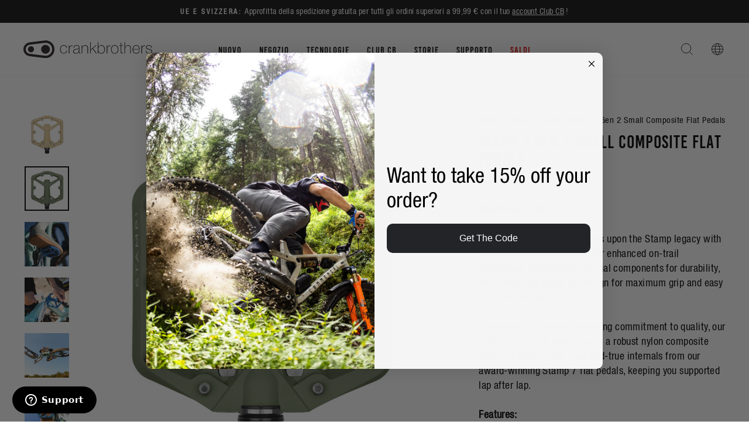

--- FILE ---
content_type: text/html; charset=utf-8
request_url: https://row.crankbrothers.com/it/collections/enduro-pedals/products/stamp-1-gen-2-small?variant=47979054203226
body_size: 53323
content:
<!doctype html>
<html class="no-js" lang="it" dir="ltr">
  <head>
<script type="application/vnd.locksmith+json" data-locksmith>{"version":"v254","locked":false,"initialized":true,"scope":"product","access_granted":true,"access_denied":false,"requires_customer":false,"manual_lock":false,"remote_lock":false,"has_timeout":false,"remote_rendered":null,"hide_resource":false,"hide_links_to_resource":false,"transparent":true,"locks":{"all":[],"opened":[]},"keys":[],"keys_signature":"ca210c1a729d201a170d40149be8183b914954b661a2da3f4a39ebe392b0c4b6","state":{"template":"product.pedals-match","theme":120982011984,"product":"stamp-1-gen-2-small","collection":"enduro-pedals","page":null,"blog":null,"article":null,"app":null},"now":1769148366,"path":"\/collections\/enduro-pedals\/products\/stamp-1-gen-2-small","locale_root_url":"\/it","canonical_url":"https:\/\/row.crankbrothers.com\/it\/products\/stamp-1-gen-2-small","customer_id":null,"customer_id_signature":"ca210c1a729d201a170d40149be8183b914954b661a2da3f4a39ebe392b0c4b6","cart":null}</script><script data-locksmith>!function(){undefined;!function(){var s=window.Locksmith={},e=document.querySelector('script[type="application/vnd.locksmith+json"]'),n=e&&e.innerHTML;if(s.state={},s.util={},s.loading=!1,n)try{s.state=JSON.parse(n)}catch(d){}if(document.addEventListener&&document.querySelector){var o,i,a,t=[76,79,67,75,83,77,73,84,72,49,49],c=function(){i=t.slice(0)},l="style",r=function(e){e&&27!==e.keyCode&&"click"!==e.type||(document.removeEventListener("keydown",r),document.removeEventListener("click",r),o&&document.body.removeChild(o),o=null)};c(),document.addEventListener("keyup",function(e){if(e.keyCode===i[0]){if(clearTimeout(a),i.shift(),0<i.length)return void(a=setTimeout(c,1e3));c(),r(),(o=document.createElement("div"))[l].width="50%",o[l].maxWidth="1000px",o[l].height="85%",o[l].border="1px rgba(0, 0, 0, 0.2) solid",o[l].background="rgba(255, 255, 255, 0.99)",o[l].borderRadius="4px",o[l].position="fixed",o[l].top="50%",o[l].left="50%",o[l].transform="translateY(-50%) translateX(-50%)",o[l].boxShadow="0 2px 5px rgba(0, 0, 0, 0.3), 0 0 100vh 100vw rgba(0, 0, 0, 0.5)",o[l].zIndex="2147483645";var t=document.createElement("textarea");t.value=JSON.stringify(JSON.parse(n),null,2),t[l].border="none",t[l].display="block",t[l].boxSizing="border-box",t[l].width="100%",t[l].height="100%",t[l].background="transparent",t[l].padding="22px",t[l].fontFamily="monospace",t[l].fontSize="14px",t[l].color="#333",t[l].resize="none",t[l].outline="none",t.readOnly=!0,o.appendChild(t),document.body.appendChild(o),t.addEventListener("click",function(e){e.stopImmediatePropagation()}),t.select(),document.addEventListener("keydown",r),document.addEventListener("click",r)}})}s.isEmbedded=-1!==window.location.search.indexOf("_ab=0&_fd=0&_sc=1"),s.path=s.state.path||window.location.pathname,s.basePath=s.state.locale_root_url.concat("/apps/locksmith").replace(/^\/\//,"/"),s.reloading=!1,s.util.console=window.console||{log:function(){},error:function(){}},s.util.makeUrl=function(e,t){var n,o=s.basePath+e,i=[],a=s.cache();for(n in a)i.push(n+"="+encodeURIComponent(a[n]));for(n in t)i.push(n+"="+encodeURIComponent(t[n]));return s.state.customer_id&&(i.push("customer_id="+encodeURIComponent(s.state.customer_id)),i.push("customer_id_signature="+encodeURIComponent(s.state.customer_id_signature))),o+=(-1===o.indexOf("?")?"?":"&")+i.join("&")},s._initializeCallbacks=[],s.on=function(e,t){if("initialize"!==e)throw'Locksmith.on() currently only supports the "initialize" event';s._initializeCallbacks.push(t)},s.initializeSession=function(e){if(!s.isEmbedded){var t=!1,n=!0,o=!0;(e=e||{}).silent&&(o=n=!(t=!0)),s.ping({silent:t,spinner:n,reload:o,callback:function(){s._initializeCallbacks.forEach(function(e){e()})}})}},s.cache=function(e){var t={};try{var n=function i(e){return(document.cookie.match("(^|; )"+e+"=([^;]*)")||0)[2]};t=JSON.parse(decodeURIComponent(n("locksmith-params")||"{}"))}catch(d){}if(e){for(var o in e)t[o]=e[o];document.cookie="locksmith-params=; expires=Thu, 01 Jan 1970 00:00:00 GMT; path=/",document.cookie="locksmith-params="+encodeURIComponent(JSON.stringify(t))+"; path=/"}return t},s.cache.cart=s.state.cart,s.cache.cartLastSaved=null,s.params=s.cache(),s.util.reload=function(){s.reloading=!0;try{window.location.href=window.location.href.replace(/#.*/,"")}catch(d){s.util.console.error("Preferred reload method failed",d),window.location.reload()}},s.cache.saveCart=function(e){if(!s.cache.cart||s.cache.cart===s.cache.cartLastSaved)return e?e():null;var t=s.cache.cartLastSaved;s.cache.cartLastSaved=s.cache.cart,fetch("/cart/update.js",{method:"POST",headers:{"Content-Type":"application/json",Accept:"application/json"},body:JSON.stringify({attributes:{locksmith:s.cache.cart}})}).then(function(e){if(!e.ok)throw new Error("Cart update failed: "+e.status);return e.json()}).then(function(){e&&e()})["catch"](function(e){if(s.cache.cartLastSaved=t,!s.reloading)throw e})},s.util.spinnerHTML='<style>body{background:#FFF}@keyframes spin{from{transform:rotate(0deg)}to{transform:rotate(360deg)}}#loading{display:flex;width:100%;height:50vh;color:#777;align-items:center;justify-content:center}#loading .spinner{display:block;animation:spin 600ms linear infinite;position:relative;width:50px;height:50px}#loading .spinner-ring{stroke:currentColor;stroke-dasharray:100%;stroke-width:2px;stroke-linecap:round;fill:none}</style><div id="loading"><div class="spinner"><svg width="100%" height="100%"><svg preserveAspectRatio="xMinYMin"><circle class="spinner-ring" cx="50%" cy="50%" r="45%"></circle></svg></svg></div></div>',s.util.clobberBody=function(e){document.body.innerHTML=e},s.util.clobberDocument=function(e){e.responseText&&(e=e.responseText),document.documentElement&&document.removeChild(document.documentElement);var t=document.open("text/html","replace");t.writeln(e),t.close(),setTimeout(function(){var e=t.querySelector("[autofocus]");e&&e.focus()},100)},s.util.serializeForm=function(e){if(e&&"FORM"===e.nodeName){var t,n,o={};for(t=e.elements.length-1;0<=t;t-=1)if(""!==e.elements[t].name)switch(e.elements[t].nodeName){case"INPUT":switch(e.elements[t].type){default:case"text":case"hidden":case"password":case"button":case"reset":case"submit":o[e.elements[t].name]=e.elements[t].value;break;case"checkbox":case"radio":e.elements[t].checked&&(o[e.elements[t].name]=e.elements[t].value);break;case"file":}break;case"TEXTAREA":o[e.elements[t].name]=e.elements[t].value;break;case"SELECT":switch(e.elements[t].type){case"select-one":o[e.elements[t].name]=e.elements[t].value;break;case"select-multiple":for(n=e.elements[t].options.length-1;0<=n;n-=1)e.elements[t].options[n].selected&&(o[e.elements[t].name]=e.elements[t].options[n].value)}break;case"BUTTON":switch(e.elements[t].type){case"reset":case"submit":case"button":o[e.elements[t].name]=e.elements[t].value}}return o}},s.util.on=function(e,a,s,t){t=t||document;var c="locksmith-"+e+a,n=function(e){var t=e.target,n=e.target.parentElement,o=t&&t.className&&(t.className.baseVal||t.className)||"",i=n&&n.className&&(n.className.baseVal||n.className)||"";("string"==typeof o&&-1!==o.split(/\s+/).indexOf(a)||"string"==typeof i&&-1!==i.split(/\s+/).indexOf(a))&&!e[c]&&(e[c]=!0,s(e))};t.attachEvent?t.attachEvent(e,n):t.addEventListener(e,n,!1)},s.util.enableActions=function(e){s.util.on("click","locksmith-action",function(e){e.preventDefault();var t=e.target;t.dataset.confirmWith&&!confirm(t.dataset.confirmWith)||(t.disabled=!0,t.innerText=t.dataset.disableWith,s.post("/action",t.dataset.locksmithParams,{spinner:!1,type:"text",success:function(e){(e=JSON.parse(e.responseText)).message&&alert(e.message),s.util.reload()}}))},e)},s.util.inject=function(e,t){var n=["data","locksmith","append"];if(-1!==t.indexOf(n.join("-"))){var o=document.createElement("div");o.innerHTML=t,e.appendChild(o)}else e.innerHTML=t;var i,a,s=e.querySelectorAll("script");for(a=0;a<s.length;++a){i=s[a];var c=document.createElement("script");if(i.type&&(c.type=i.type),i.src)c.src=i.src;else{var l=document.createTextNode(i.innerHTML);c.appendChild(l)}e.appendChild(c)}var r=e.querySelector("[autofocus]");r&&r.focus()},s.post=function(e,t,n){!1!==(n=n||{}).spinner&&s.util.clobberBody(s.util.spinnerHTML);var o={};n.container===document?(o.layout=1,n.success=function(e){s.util.clobberDocument(e)}):n.container&&(o.layout=0,n.success=function(e){var t=document.getElementById(n.container);s.util.inject(t,e),t.id===t.firstChild.id&&t.parentElement.replaceChild(t.firstChild,t)}),n.form_type&&(t.form_type=n.form_type),n.include_layout_classes!==undefined&&(t.include_layout_classes=n.include_layout_classes),n.lock_id!==undefined&&(t.lock_id=n.lock_id),s.loading=!0;var i=s.util.makeUrl(e,o),a="json"===n.type||"text"===n.type;fetch(i,{method:"POST",headers:{"Content-Type":"application/json",Accept:a?"application/json":"text/html"},body:JSON.stringify(t)}).then(function(e){if(!e.ok)throw new Error("Request failed: "+e.status);return e.text()}).then(function(e){var t=n.success||s.util.clobberDocument;t(a?{responseText:e}:e)})["catch"](function(e){if(!s.reloading)if("dashboard.weglot.com"!==window.location.host){if(!n.silent)throw alert("Something went wrong! Please refresh and try again."),e;console.error(e)}else console.error(e)})["finally"](function(){s.loading=!1})},s.postResource=function(e,t){e.path=s.path,e.search=window.location.search,e.state=s.state,e.passcode&&(e.passcode=e.passcode.trim()),e.email&&(e.email=e.email.trim()),e.state.cart=s.cache.cart,e.locksmith_json=s.jsonTag,e.locksmith_json_signature=s.jsonTagSignature,s.post("/resource",e,t)},s.ping=function(e){if(!s.isEmbedded){e=e||{};s.post("/ping",{path:s.path,search:window.location.search,state:s.state},{spinner:!!e.spinner,silent:"undefined"==typeof e.silent||e.silent,type:"text",success:function(e){e&&e.responseText?(e=JSON.parse(e.responseText)).messages&&0<e.messages.length&&s.showMessages(e.messages):console.error("[Locksmith] Invalid result in ping callback:",e)}})}},s.timeoutMonitor=function(){var e=s.cache.cart;s.ping({callback:function(){e!==s.cache.cart||setTimeout(function(){s.timeoutMonitor()},6e4)}})},s.showMessages=function(e){var t=document.createElement("div");t.style.position="fixed",t.style.left=0,t.style.right=0,t.style.bottom="-50px",t.style.opacity=0,t.style.background="#191919",t.style.color="#ddd",t.style.transition="bottom 0.2s, opacity 0.2s",t.style.zIndex=999999,t.innerHTML="        <style>          .locksmith-ab .locksmith-b { display: none; }          .locksmith-ab.toggled .locksmith-b { display: flex; }          .locksmith-ab.toggled .locksmith-a { display: none; }          .locksmith-flex { display: flex; flex-wrap: wrap; justify-content: space-between; align-items: center; padding: 10px 20px; }          .locksmith-message + .locksmith-message { border-top: 1px #555 solid; }          .locksmith-message a { color: inherit; font-weight: bold; }          .locksmith-message a:hover { color: inherit; opacity: 0.8; }          a.locksmith-ab-toggle { font-weight: inherit; text-decoration: underline; }          .locksmith-text { flex-grow: 1; }          .locksmith-cta { flex-grow: 0; text-align: right; }          .locksmith-cta button { transform: scale(0.8); transform-origin: left; }          .locksmith-cta > * { display: block; }          .locksmith-cta > * + * { margin-top: 10px; }          .locksmith-message a.locksmith-close { flex-grow: 0; text-decoration: none; margin-left: 15px; font-size: 30px; font-family: monospace; display: block; padding: 2px 10px; }                    @media screen and (max-width: 600px) {            .locksmith-wide-only { display: none !important; }            .locksmith-flex { padding: 0 15px; }            .locksmith-flex > * { margin-top: 5px; margin-bottom: 5px; }            .locksmith-cta { text-align: left; }          }                    @media screen and (min-width: 601px) {            .locksmith-narrow-only { display: none !important; }          }        </style>      "+e.map(function(e){return'<div class="locksmith-message">'+e+"</div>"}).join(""),document.body.appendChild(t),document.body.style.position="relative",document.body.parentElement.style.paddingBottom=t.offsetHeight+"px",setTimeout(function(){t.style.bottom=0,t.style.opacity=1},50),s.util.on("click","locksmith-ab-toggle",function(e){e.preventDefault();for(var t=e.target.parentElement;-1===t.className.split(" ").indexOf("locksmith-ab");)t=t.parentElement;-1!==t.className.split(" ").indexOf("toggled")?t.className=t.className.replace("toggled",""):t.className=t.className+" toggled"}),s.util.enableActions(t)}}()}();</script>
      <script data-locksmith>Locksmith.cache.cart=null</script>

  <script data-locksmith>Locksmith.jsonTag="{\"version\":\"v254\",\"locked\":false,\"initialized\":true,\"scope\":\"product\",\"access_granted\":true,\"access_denied\":false,\"requires_customer\":false,\"manual_lock\":false,\"remote_lock\":false,\"has_timeout\":false,\"remote_rendered\":null,\"hide_resource\":false,\"hide_links_to_resource\":false,\"transparent\":true,\"locks\":{\"all\":[],\"opened\":[]},\"keys\":[],\"keys_signature\":\"ca210c1a729d201a170d40149be8183b914954b661a2da3f4a39ebe392b0c4b6\",\"state\":{\"template\":\"product.pedals-match\",\"theme\":120982011984,\"product\":\"stamp-1-gen-2-small\",\"collection\":\"enduro-pedals\",\"page\":null,\"blog\":null,\"article\":null,\"app\":null},\"now\":1769148366,\"path\":\"\\\/collections\\\/enduro-pedals\\\/products\\\/stamp-1-gen-2-small\",\"locale_root_url\":\"\\\/it\",\"canonical_url\":\"https:\\\/\\\/row.crankbrothers.com\\\/it\\\/products\\\/stamp-1-gen-2-small\",\"customer_id\":null,\"customer_id_signature\":\"ca210c1a729d201a170d40149be8183b914954b661a2da3f4a39ebe392b0c4b6\",\"cart\":null}";Locksmith.jsonTagSignature="ef7fb3b03af4e4d2c48fb191ab2c3eaf30c1e5f9be9413019e9532775fd129cb"</script>
<!-- click tracking -->
<script>
    // function that gets the path of the clicked element. Borrowed from Simo Ahava. https://www.simoahava.com/analytics/create-css-path-variable-for-click-element/
   function gtm_get_click_element_path(element) {
    var el = element;
    if (el instanceof Node) {
      // Build the list of elements along the path
      var elList = [];
      do {
        if (el instanceof Element) {
          var classString = el.classList ? [].slice.call(el.classList).join('.') : '';
          var elementName = (el.tagName ? el.tagName.toLowerCase() : '') + 
              (classString ? '.' + classString : '') + 
              (el.id ? '#' + el.id : '');
          if (elementName) elList.unshift(elementName);
        }
        el = el.parentNode
      } while (el != null);
      // Get the stringified element object name
      var objString = element.toString().match(/\[object (\w+)\]/);
      var elementType = objString ? objString[1] : element.toString();
      var cssString = elList.join(' > ');
      // Return the CSS path as a string, prefixed with the element object name
      return cssString ? elementType + ': ' + cssString : elementType;
    }
   }
    
   window.addEventListener("click", function(event){

     // track clicks on any element and push it to Shopify customer events
     Shopify.analytics.publish("custom_click",{
         click_element : gtm_get_click_element_path(event.target) || '',
         click_id : event.target.id || '',
         click_classes : event.target.className || '',
         click_text : event.target.innerText || '',
         click_target : event.target.target || '',
         click_url : event.target.href || ''
     });

     // track link clicks and push it to Shopify customer events
     var closestLink = event.target.closest('a')
     if (closestLink){
       Shopify.analytics.publish("custom_link_click",{
         click_element : gtm_get_click_element_path(closestLink) || '',
         click_id : closestLink.id || '',
         click_classes : closestLink.className || '',
         click_text : closestLink.innerText || '',
         click_target : closestLink.target || '',
         click_url : closestLink.href || ''
       })
     }
  });
</script>
<!-- end of click tracking --><meta charset="utf-8">
    <meta http-equiv="X-UA-Compatible" content="IE=edge,chrome=1">
    <meta name="viewport" content="width=device-width,initial-scale=1">
    <meta name="theme-color" content="#111111">
    <meta name="facebook-domain-verification" content="hyapkuckxqnzyeuw3sufq1wsgdyl7r">

   

    <link rel="canonical" href="https://row.crankbrothers.com/it/products/stamp-1-gen-2-small">
    <link rel="preconnect" href="https://cdn.shopify.com">
    <link rel="preconnect" href="https://fonts.shopifycdn.com">
    <link rel="dns-prefetch" href="https://productreviews.shopifycdn.com">
    <link rel="dns-prefetch" href="https://ajax.googleapis.com">
    <link rel="dns-prefetch" href="https://maps.googleapis.com">
    <link rel="dns-prefetch" href="https://maps.gstatic.com"><link rel="shortcut icon" href="//row.crankbrothers.com/cdn/shop/files/favicon-32x32_32x32.png?v=1613734507" type="image/png"><title>Stamp 1 Gen 2 Small Composite Flat Pedals
| Crankbrothers EU
</title>
<meta name="description" content="Redefined To Rip The new Stamp 1 Gen 2 builds upon the Stamp legacy with a true concave body design for enhanced on-trail confidence, trusted Igus internal c... Shop now at Crankbrothers EU!">


  <meta property="og:site_name" content="Crankbrothers EU">
  <meta property="og:url" content="https://row.crankbrothers.com/it/products/stamp-1-gen-2-small"><meta property="og:title" content="Stamp 1 Gen 2 Small Composite Flat Pedals | Crankbrothers EU">
<meta property="og:type" content="product">
<meta property="og:description" content="Redefined To Rip The new Stamp 1 Gen 2 builds upon the Stamp legacy with a true concave body design for enhanced on-trail confidence, trusted Igus internal c... Shop now at Crankbrothers EU!">
<meta property="og:image" content="http://row.crankbrothers.com/cdn/shop/products/Stamp-1-Small-Black.png?v=1693354376">
<meta property="og:image:secure_url" content="https://row.crankbrothers.com/cdn/shop/products/Stamp-1-Small-Black.png?v=1693354376">
<meta property="og:image:width" content="2000">
    <meta property="og:image:height" content="2000"><meta name="twitter:site" content="@">
  <meta name="twitter:card" content="summary_large_image"><meta name="twitter:title" content="Stamp 1 Gen 2 Small Composite Flat Pedals | Crankbrothers EU">
<meta name="twitter:description" content="Redefined To Rip The new Stamp 1 Gen 2 builds upon the Stamp legacy with a true concave body design for enhanced on-trail confidence, trusted Igus internal c... Shop now at Crankbrothers EU!">
<style data-shopify>@font-face {
  font-family: "Fjalla One";
  font-weight: 400;
  font-style: normal;
  font-display: swap;
  src: url("//row.crankbrothers.com/cdn/fonts/fjalla_one/fjallaone_n4.262edaf1abaf5ed669f7ecd26fc3e24707a0ad85.woff2") format("woff2"),
       url("//row.crankbrothers.com/cdn/fonts/fjalla_one/fjallaone_n4.f67f40342efd2b34cae019d50b4b5c4da6fc5da7.woff") format("woff");
}

  @font-face {
  font-family: "Roboto Condensed";
  font-weight: 400;
  font-style: normal;
  font-display: swap;
  src: url("//row.crankbrothers.com/cdn/fonts/roboto_condensed/robotocondensed_n4.01812de96ca5a5e9d19bef3ca9cc80dd1bf6c8b8.woff2") format("woff2"),
       url("//row.crankbrothers.com/cdn/fonts/roboto_condensed/robotocondensed_n4.3930e6ddba458dc3cb725a82a2668eac3c63c104.woff") format("woff");
}


  @font-face {
  font-family: "Roboto Condensed";
  font-weight: 600;
  font-style: normal;
  font-display: swap;
  src: url("//row.crankbrothers.com/cdn/fonts/roboto_condensed/robotocondensed_n6.c516dc992de767fe135f0d2baded23e033d4e3ea.woff2") format("woff2"),
       url("//row.crankbrothers.com/cdn/fonts/roboto_condensed/robotocondensed_n6.881fbb9b185667f58f34ac71cbecd9f5ba6c3efe.woff") format("woff");
}

  @font-face {
  font-family: "Roboto Condensed";
  font-weight: 400;
  font-style: italic;
  font-display: swap;
  src: url("//row.crankbrothers.com/cdn/fonts/roboto_condensed/robotocondensed_i4.05c7f163ad2c00a3c4257606d1227691aff9070b.woff2") format("woff2"),
       url("//row.crankbrothers.com/cdn/fonts/roboto_condensed/robotocondensed_i4.04d9d87e0a45b49fc67a5b9eb5059e1540f5cda3.woff") format("woff");
}

  @font-face {
  font-family: "Roboto Condensed";
  font-weight: 600;
  font-style: italic;
  font-display: swap;
  src: url("//row.crankbrothers.com/cdn/fonts/roboto_condensed/robotocondensed_i6.c9770aa95711259894f917065fd1d7cc3bcfa122.woff2") format("woff2"),
       url("//row.crankbrothers.com/cdn/fonts/roboto_condensed/robotocondensed_i6.cc02aa89ebb03a4bf4511145d33241da8320978a.woff") format("woff");
}

</style><link href="//row.crankbrothers.com/cdn/shop/t/26/assets/theme.css?v=145871892144722523361762970691" rel="stylesheet" type="text/css" media="all" />
    <link href="//row.crankbrothers.com/cdn/shop/t/26/assets/vw-theme.css?v=122786210860594379571765474463" rel="stylesheet" type="text/css" media="all" />
<style data-shopify>:root {
    --typeHeaderPrimary: 'Bebas Kai';
    --typeHeaderFallback: sans-serif;
    --typeHeaderSize: 36px;
    --typeHeaderWeight: 400;
    --typeHeaderLineHeight: 1;
    --typeHeaderSpacing: 0.0em;

    --typeBasePrimary:'Helvetica';
    --typeBaseFallback:sans-serif;
    --typeBaseSize: 18px;
    --typeBaseWeight: 400;
    --typeBaseSpacing: 0.025em;
    --typeBaseLineHeight: 1.4;

    --typeCollectionTitle: 20px;

    --iconWeight: 2px;
    --iconLinecaps: miter;

    
      --buttonRadius: 0px;
    

    --colorGridOverlayOpacity: 0.1;
  }

  .placeholder-content {
    background-image: linear-gradient(100deg, #ffffff 40%, #f7f7f7 63%, #ffffff 79%);
  }
  /* Custom styles for a campaign re-skin of the homepage */</style>



<script type="text/javascript">
    var _iub = _iub || [];
    _iub.csConfiguration = {
    "askConsentAtCookiePolicyUpdate": true,
    "cookiePolicyInOtherWindow": true,
    "countryDetection": true,
    "enableLgpd": true,
    "enableUspr": true,
    "lgpdAppliesGlobally": false,
    "perPurposeConsent": true,
    "siteId": 1972034,
    "whitelabel": false,
    "cookiePolicyId": 21615647,
    "i18n": {
        "en": {
            "banner": {
                "reject_button_caption": "Accept only the necessary cookies"
            }
        },
        "de": {
            "banner": {
                "reject_button_caption": "Akzeptieren Sie nur die notwendigen Cookies"
            }
        },
        "fr": {
            "banner": {
                "reject_button_caption": "Accepter les cookies strictement nécessaires"
            }
        },
        "it": {
            "banner": {
                "reject_button_caption": "Accetta solo i cookie necessari"
            }
        },
        "es": {
            "banner": {
                "reject_button_caption": "Solo acepta las cookies necesarias"
            }
        }
    },
    "callback": {
        "onPreferenceExpressedOrNotNeeded": function(preference) {
            dataLayer.push({
                iubenda_ccpa_opted_out: _iub.cs.api.isCcpaOptedOut()
            });
            if (!preference) {
                dataLayer.push({
                    event: "iubenda_preference_not_needed"
                });
            } else {
                if (preference.consent === true) {
                    dataLayer.push({
                        event: "iubenda_consent_given"
                    });
                } else if (preference.consent === false) {
                    dataLayer.push({
                        event: "iubenda_consent_rejected"
                    });
                } else if (preference.purposes) {
                    for (var purposeId in preference.purposes) {
                        if (preference.purposes[purposeId]) {
                            dataLayer.push({
                                event: "iubenda_consent_given_purpose_" + purposeId
                            });
                        }
                    }
                }
            }
        }
    },
    "banner": {
        "acceptButtonDisplay": true,
        "closeButtonDisplay": false,
        "customizeButtonDisplay": true,
        "explicitWithdrawal": true,
        "listPurposes": true,
        "logo": null,
        "position": "bottom",
        "rejectButtonDisplay": true,
        "showTitle": false
    }
  };
  _iub.csLangConfiguration = {
    "en": {
        "cookiePolicyId": 18809140
    },
    "de": {
        "cookiePolicyId": 33205007
    },
    "fr": {
        "cookiePolicyId": 20833290
    },
    "it": {
        "cookiePolicyId": 21615647
    },
    "es": {
        "cookiePolicyId": 60429602
    }
};
</script>
<script type="text/javascript" src="//cdn.iubenda.com/cs/iubenda_cs.js" charset="UTF-8" async></script>

<script>
      document.documentElement.className = document.documentElement.className.replace('no-js', 'js');

      window.theme = window.theme || {};
      theme.routes = {
        home: "/it",
        cart: "/it/cart.js",
        cartPage: "/it/cart",
        cartAdd: "/it/cart/add.js",
        cartChange: "/it/cart/change.js",
        search: "/it/search"
      };
      theme.strings = {
        soldOut: "Esaurito",
      unavailable: "Non disponibile",
      inStockLabel: "In magazzino, pronto per la spedizione",
      stockLabel: "Magazzino basso, [count] articoli rimasti",
      willNotShipUntil: "Pronto per la spedizione [date]",
      willBeInStockAfter: "Di nuovo in magazzino [date]",
      waitingForStock: "Inventario in arrivo",
      savePrice: "Salva [saved_amount]",
      cartEmpty: "Il tuo carrello è attualmente vuoto.",
      cartTermsConfirmation: "Devi accettare i termini e le condizioni di vendita per procedere al pagamento",
      searchCollections: "Collezioni:",
      searchPages: "Pagine:",
      searchArticles: "Articoli:"
      };
      theme.settings = {
        dynamicVariantsEnable: true,
        cartType: "drawer",
      isCustomerTemplate:  false,
      moneyFormat: "€{{amount_with_comma_separator}}",
      saveType: "dollar",
      productImageSize: "square",
      productImageCover: false,
      predictiveSearch: true,
      predictiveSearchType: "product,article,page,collection",
      quickView: false,
      themeName: 'Impulse',
        themeVersion: "5.5.3"
      };
    </script>

    
    <script>window.performance && window.performance.mark && window.performance.mark('shopify.content_for_header.start');</script><meta name="google-site-verification" content="HqL2o6f8JMSrAO44Jq0KUjpcydN6PI2sZiH4og5PFlY">
<meta id="shopify-digital-wallet" name="shopify-digital-wallet" content="/27826238/digital_wallets/dialog">
<meta name="shopify-checkout-api-token" content="64ddcff0139eab088a7f4a1620c830f4">
<link rel="alternate" hreflang="x-default" href="https://int.crankbrothers.com/products/stamp-1-gen-2-small">
<link rel="alternate" hreflang="en-AT" href="https://int.crankbrothers.com/en-at/products/stamp-1-gen-2-small">
<link rel="alternate" hreflang="de-AT" href="https://int.crankbrothers.com/de-at/products/stamp-1-gen-2-small">
<link rel="alternate" hreflang="en-CH" href="https://int.crankbrothers.com/en-ch/products/stamp-1-gen-2-small">
<link rel="alternate" hreflang="it-CH" href="https://int.crankbrothers.com/it-ch/products/stamp-1-gen-2-small">
<link rel="alternate" hreflang="de-CH" href="https://int.crankbrothers.com/de-ch/products/stamp-1-gen-2-small">
<link rel="alternate" hreflang="fr-CH" href="https://int.crankbrothers.com/fr-ch/products/stamp-1-gen-2-small">
<link rel="alternate" hreflang="en-DE" href="https://int.crankbrothers.com/products/stamp-1-gen-2-small">
<link rel="alternate" hreflang="it-DE" href="https://int.crankbrothers.com/it/products/stamp-1-gen-2-small">
<link rel="alternate" hreflang="de-DE" href="https://int.crankbrothers.com/de/products/stamp-1-gen-2-small">
<link rel="alternate" hreflang="fr-DE" href="https://int.crankbrothers.com/fr/products/stamp-1-gen-2-small">
<link rel="alternate" hreflang="es-DE" href="https://int.crankbrothers.com/es/products/stamp-1-gen-2-small">
<link rel="alternate" hreflang="en-NR" href="https://row.crankbrothers.com/products/stamp-1-gen-2-small">
<link rel="alternate" hreflang="it-NR" href="https://row.crankbrothers.com/it/products/stamp-1-gen-2-small">
<link rel="alternate" hreflang="de-NR" href="https://row.crankbrothers.com/de/products/stamp-1-gen-2-small">
<link rel="alternate" hreflang="fr-NR" href="https://row.crankbrothers.com/fr/products/stamp-1-gen-2-small">
<link rel="alternate" hreflang="es-NR" href="https://row.crankbrothers.com/es/products/stamp-1-gen-2-small">
<link rel="alternate" type="application/json+oembed" href="https://row.crankbrothers.com/it/products/stamp-1-gen-2-small.oembed">
<script async="async" src="/checkouts/internal/preloads.js?locale=it-NR"></script>
<link rel="preconnect" href="https://shop.app" crossorigin="anonymous">
<script async="async" src="https://shop.app/checkouts/internal/preloads.js?locale=it-NR&shop_id=27826238" crossorigin="anonymous"></script>
<script id="shopify-features" type="application/json">{"accessToken":"64ddcff0139eab088a7f4a1620c830f4","betas":["rich-media-storefront-analytics"],"domain":"row.crankbrothers.com","predictiveSearch":true,"shopId":27826238,"locale":"it"}</script>
<script>var Shopify = Shopify || {};
Shopify.shop = "eur-crankbrothers-com.myshopify.com";
Shopify.locale = "it";
Shopify.currency = {"active":"EUR","rate":"1.0"};
Shopify.country = "NR";
Shopify.theme = {"name":"crankbrothers_impulse_2022\/main-intl","id":120982011984,"schema_name":"Impulse","schema_version":"5.5.3","theme_store_id":null,"role":"main"};
Shopify.theme.handle = "null";
Shopify.theme.style = {"id":null,"handle":null};
Shopify.cdnHost = "row.crankbrothers.com/cdn";
Shopify.routes = Shopify.routes || {};
Shopify.routes.root = "/it/";</script>
<script type="module">!function(o){(o.Shopify=o.Shopify||{}).modules=!0}(window);</script>
<script>!function(o){function n(){var o=[];function n(){o.push(Array.prototype.slice.apply(arguments))}return n.q=o,n}var t=o.Shopify=o.Shopify||{};t.loadFeatures=n(),t.autoloadFeatures=n()}(window);</script>
<script>
  window.ShopifyPay = window.ShopifyPay || {};
  window.ShopifyPay.apiHost = "shop.app\/pay";
  window.ShopifyPay.redirectState = null;
</script>
<script id="shop-js-analytics" type="application/json">{"pageType":"product"}</script>
<script defer="defer" async type="module" src="//row.crankbrothers.com/cdn/shopifycloud/shop-js/modules/v2/client.init-shop-cart-sync_dvfQaB1V.it.esm.js"></script>
<script defer="defer" async type="module" src="//row.crankbrothers.com/cdn/shopifycloud/shop-js/modules/v2/chunk.common_BW-OJwDu.esm.js"></script>
<script defer="defer" async type="module" src="//row.crankbrothers.com/cdn/shopifycloud/shop-js/modules/v2/chunk.modal_CX4jaIRf.esm.js"></script>
<script type="module">
  await import("//row.crankbrothers.com/cdn/shopifycloud/shop-js/modules/v2/client.init-shop-cart-sync_dvfQaB1V.it.esm.js");
await import("//row.crankbrothers.com/cdn/shopifycloud/shop-js/modules/v2/chunk.common_BW-OJwDu.esm.js");
await import("//row.crankbrothers.com/cdn/shopifycloud/shop-js/modules/v2/chunk.modal_CX4jaIRf.esm.js");

  window.Shopify.SignInWithShop?.initShopCartSync?.({"fedCMEnabled":true,"windoidEnabled":true});

</script>
<script>
  window.Shopify = window.Shopify || {};
  if (!window.Shopify.featureAssets) window.Shopify.featureAssets = {};
  window.Shopify.featureAssets['shop-js'] = {"shop-cart-sync":["modules/v2/client.shop-cart-sync_CGEUFKvL.it.esm.js","modules/v2/chunk.common_BW-OJwDu.esm.js","modules/v2/chunk.modal_CX4jaIRf.esm.js"],"init-fed-cm":["modules/v2/client.init-fed-cm_Q280f13X.it.esm.js","modules/v2/chunk.common_BW-OJwDu.esm.js","modules/v2/chunk.modal_CX4jaIRf.esm.js"],"shop-cash-offers":["modules/v2/client.shop-cash-offers_DoRGZwcj.it.esm.js","modules/v2/chunk.common_BW-OJwDu.esm.js","modules/v2/chunk.modal_CX4jaIRf.esm.js"],"shop-login-button":["modules/v2/client.shop-login-button_DMM6ww0E.it.esm.js","modules/v2/chunk.common_BW-OJwDu.esm.js","modules/v2/chunk.modal_CX4jaIRf.esm.js"],"pay-button":["modules/v2/client.pay-button_B6q2F277.it.esm.js","modules/v2/chunk.common_BW-OJwDu.esm.js","modules/v2/chunk.modal_CX4jaIRf.esm.js"],"shop-button":["modules/v2/client.shop-button_COUnjhWS.it.esm.js","modules/v2/chunk.common_BW-OJwDu.esm.js","modules/v2/chunk.modal_CX4jaIRf.esm.js"],"avatar":["modules/v2/client.avatar_BTnouDA3.it.esm.js"],"init-windoid":["modules/v2/client.init-windoid_CrSLay9H.it.esm.js","modules/v2/chunk.common_BW-OJwDu.esm.js","modules/v2/chunk.modal_CX4jaIRf.esm.js"],"init-shop-for-new-customer-accounts":["modules/v2/client.init-shop-for-new-customer-accounts_BGmSGr-t.it.esm.js","modules/v2/client.shop-login-button_DMM6ww0E.it.esm.js","modules/v2/chunk.common_BW-OJwDu.esm.js","modules/v2/chunk.modal_CX4jaIRf.esm.js"],"init-shop-email-lookup-coordinator":["modules/v2/client.init-shop-email-lookup-coordinator_BMjbsTlQ.it.esm.js","modules/v2/chunk.common_BW-OJwDu.esm.js","modules/v2/chunk.modal_CX4jaIRf.esm.js"],"init-shop-cart-sync":["modules/v2/client.init-shop-cart-sync_dvfQaB1V.it.esm.js","modules/v2/chunk.common_BW-OJwDu.esm.js","modules/v2/chunk.modal_CX4jaIRf.esm.js"],"shop-toast-manager":["modules/v2/client.shop-toast-manager_C1IUOXW7.it.esm.js","modules/v2/chunk.common_BW-OJwDu.esm.js","modules/v2/chunk.modal_CX4jaIRf.esm.js"],"init-customer-accounts":["modules/v2/client.init-customer-accounts_DyWT7tGr.it.esm.js","modules/v2/client.shop-login-button_DMM6ww0E.it.esm.js","modules/v2/chunk.common_BW-OJwDu.esm.js","modules/v2/chunk.modal_CX4jaIRf.esm.js"],"init-customer-accounts-sign-up":["modules/v2/client.init-customer-accounts-sign-up_DR74S9QP.it.esm.js","modules/v2/client.shop-login-button_DMM6ww0E.it.esm.js","modules/v2/chunk.common_BW-OJwDu.esm.js","modules/v2/chunk.modal_CX4jaIRf.esm.js"],"shop-follow-button":["modules/v2/client.shop-follow-button_C7goD_zf.it.esm.js","modules/v2/chunk.common_BW-OJwDu.esm.js","modules/v2/chunk.modal_CX4jaIRf.esm.js"],"checkout-modal":["modules/v2/client.checkout-modal_Cy_s3Hxe.it.esm.js","modules/v2/chunk.common_BW-OJwDu.esm.js","modules/v2/chunk.modal_CX4jaIRf.esm.js"],"shop-login":["modules/v2/client.shop-login_ByWJfYRH.it.esm.js","modules/v2/chunk.common_BW-OJwDu.esm.js","modules/v2/chunk.modal_CX4jaIRf.esm.js"],"lead-capture":["modules/v2/client.lead-capture_B-cWF8Yd.it.esm.js","modules/v2/chunk.common_BW-OJwDu.esm.js","modules/v2/chunk.modal_CX4jaIRf.esm.js"],"payment-terms":["modules/v2/client.payment-terms_B2vYrkY2.it.esm.js","modules/v2/chunk.common_BW-OJwDu.esm.js","modules/v2/chunk.modal_CX4jaIRf.esm.js"]};
</script>
<script>(function() {
  var isLoaded = false;
  function asyncLoad() {
    if (isLoaded) return;
    isLoaded = true;
    var urls = ["https:\/\/cdn-scripts.signifyd.com\/shopify\/script-tag.js?shop=eur-crankbrothers-com.myshopify.com","https:\/\/chimpstatic.com\/mcjs-connected\/js\/users\/8f177326f83f2c29141f0b626\/12349837b53e40547ab59d85b.js?shop=eur-crankbrothers-com.myshopify.com","https:\/\/upsells.boldapps.net\/v2_ui\/js\/UpsellTracker.js?shop=eur-crankbrothers-com.myshopify.com","https:\/\/upsells.boldapps.net\/v2_ui\/js\/upsell.js?shop=eur-crankbrothers-com.myshopify.com","https:\/\/cdn-loyalty.yotpo.com\/loader\/ZxzfpyB1QSqCHv81BCs66A.js?shop=eur-crankbrothers-com.myshopify.com","https:\/\/services.nofraud.com\/js\/device.js?shop=eur-crankbrothers-com.myshopify.com"];
    for (var i = 0; i < urls.length; i++) {
      var s = document.createElement('script');
      s.type = 'text/javascript';
      s.async = true;
      s.src = urls[i];
      var x = document.getElementsByTagName('script')[0];
      x.parentNode.insertBefore(s, x);
    }
  };
  if(window.attachEvent) {
    window.attachEvent('onload', asyncLoad);
  } else {
    window.addEventListener('load', asyncLoad, false);
  }
})();</script>
<script id="__st">var __st={"a":27826238,"offset":3600,"reqid":"0bc2075b-eb90-4d2c-9629-b24bb9219fb3-1769148366","pageurl":"row.crankbrothers.com\/it\/collections\/enduro-pedals\/products\/stamp-1-gen-2-small?variant=47979054203226","u":"f1a133e06ca3","p":"product","rtyp":"product","rid":8517503091034};</script>
<script>window.ShopifyPaypalV4VisibilityTracking = true;</script>
<script id="captcha-bootstrap">!function(){'use strict';const t='contact',e='account',n='new_comment',o=[[t,t],['blogs',n],['comments',n],[t,'customer']],c=[[e,'customer_login'],[e,'guest_login'],[e,'recover_customer_password'],[e,'create_customer']],r=t=>t.map((([t,e])=>`form[action*='/${t}']:not([data-nocaptcha='true']) input[name='form_type'][value='${e}']`)).join(','),a=t=>()=>t?[...document.querySelectorAll(t)].map((t=>t.form)):[];function s(){const t=[...o],e=r(t);return a(e)}const i='password',u='form_key',d=['recaptcha-v3-token','g-recaptcha-response','h-captcha-response',i],f=()=>{try{return window.sessionStorage}catch{return}},m='__shopify_v',_=t=>t.elements[u];function p(t,e,n=!1){try{const o=window.sessionStorage,c=JSON.parse(o.getItem(e)),{data:r}=function(t){const{data:e,action:n}=t;return t[m]||n?{data:e,action:n}:{data:t,action:n}}(c);for(const[e,n]of Object.entries(r))t.elements[e]&&(t.elements[e].value=n);n&&o.removeItem(e)}catch(o){console.error('form repopulation failed',{error:o})}}const l='form_type',E='cptcha';function T(t){t.dataset[E]=!0}const w=window,h=w.document,L='Shopify',v='ce_forms',y='captcha';let A=!1;((t,e)=>{const n=(g='f06e6c50-85a8-45c8-87d0-21a2b65856fe',I='https://cdn.shopify.com/shopifycloud/storefront-forms-hcaptcha/ce_storefront_forms_captcha_hcaptcha.v1.5.2.iife.js',D={infoText:'Protetto da hCaptcha',privacyText:'Privacy',termsText:'Termini'},(t,e,n)=>{const o=w[L][v],c=o.bindForm;if(c)return c(t,g,e,D).then(n);var r;o.q.push([[t,g,e,D],n]),r=I,A||(h.body.append(Object.assign(h.createElement('script'),{id:'captcha-provider',async:!0,src:r})),A=!0)});var g,I,D;w[L]=w[L]||{},w[L][v]=w[L][v]||{},w[L][v].q=[],w[L][y]=w[L][y]||{},w[L][y].protect=function(t,e){n(t,void 0,e),T(t)},Object.freeze(w[L][y]),function(t,e,n,w,h,L){const[v,y,A,g]=function(t,e,n){const i=e?o:[],u=t?c:[],d=[...i,...u],f=r(d),m=r(i),_=r(d.filter((([t,e])=>n.includes(e))));return[a(f),a(m),a(_),s()]}(w,h,L),I=t=>{const e=t.target;return e instanceof HTMLFormElement?e:e&&e.form},D=t=>v().includes(t);t.addEventListener('submit',(t=>{const e=I(t);if(!e)return;const n=D(e)&&!e.dataset.hcaptchaBound&&!e.dataset.recaptchaBound,o=_(e),c=g().includes(e)&&(!o||!o.value);(n||c)&&t.preventDefault(),c&&!n&&(function(t){try{if(!f())return;!function(t){const e=f();if(!e)return;const n=_(t);if(!n)return;const o=n.value;o&&e.removeItem(o)}(t);const e=Array.from(Array(32),(()=>Math.random().toString(36)[2])).join('');!function(t,e){_(t)||t.append(Object.assign(document.createElement('input'),{type:'hidden',name:u})),t.elements[u].value=e}(t,e),function(t,e){const n=f();if(!n)return;const o=[...t.querySelectorAll(`input[type='${i}']`)].map((({name:t})=>t)),c=[...d,...o],r={};for(const[a,s]of new FormData(t).entries())c.includes(a)||(r[a]=s);n.setItem(e,JSON.stringify({[m]:1,action:t.action,data:r}))}(t,e)}catch(e){console.error('failed to persist form',e)}}(e),e.submit())}));const S=(t,e)=>{t&&!t.dataset[E]&&(n(t,e.some((e=>e===t))),T(t))};for(const o of['focusin','change'])t.addEventListener(o,(t=>{const e=I(t);D(e)&&S(e,y())}));const B=e.get('form_key'),M=e.get(l),P=B&&M;t.addEventListener('DOMContentLoaded',(()=>{const t=y();if(P)for(const e of t)e.elements[l].value===M&&p(e,B);[...new Set([...A(),...v().filter((t=>'true'===t.dataset.shopifyCaptcha))])].forEach((e=>S(e,t)))}))}(h,new URLSearchParams(w.location.search),n,t,e,['guest_login'])})(!0,!0)}();</script>
<script integrity="sha256-4kQ18oKyAcykRKYeNunJcIwy7WH5gtpwJnB7kiuLZ1E=" data-source-attribution="shopify.loadfeatures" defer="defer" src="//row.crankbrothers.com/cdn/shopifycloud/storefront/assets/storefront/load_feature-a0a9edcb.js" crossorigin="anonymous"></script>
<script crossorigin="anonymous" defer="defer" src="//row.crankbrothers.com/cdn/shopifycloud/storefront/assets/shopify_pay/storefront-65b4c6d7.js?v=20250812"></script>
<script data-source-attribution="shopify.dynamic_checkout.dynamic.init">var Shopify=Shopify||{};Shopify.PaymentButton=Shopify.PaymentButton||{isStorefrontPortableWallets:!0,init:function(){window.Shopify.PaymentButton.init=function(){};var t=document.createElement("script");t.src="https://row.crankbrothers.com/cdn/shopifycloud/portable-wallets/latest/portable-wallets.it.js",t.type="module",document.head.appendChild(t)}};
</script>
<script data-source-attribution="shopify.dynamic_checkout.buyer_consent">
  function portableWalletsHideBuyerConsent(e){var t=document.getElementById("shopify-buyer-consent"),n=document.getElementById("shopify-subscription-policy-button");t&&n&&(t.classList.add("hidden"),t.setAttribute("aria-hidden","true"),n.removeEventListener("click",e))}function portableWalletsShowBuyerConsent(e){var t=document.getElementById("shopify-buyer-consent"),n=document.getElementById("shopify-subscription-policy-button");t&&n&&(t.classList.remove("hidden"),t.removeAttribute("aria-hidden"),n.addEventListener("click",e))}window.Shopify?.PaymentButton&&(window.Shopify.PaymentButton.hideBuyerConsent=portableWalletsHideBuyerConsent,window.Shopify.PaymentButton.showBuyerConsent=portableWalletsShowBuyerConsent);
</script>
<script data-source-attribution="shopify.dynamic_checkout.cart.bootstrap">document.addEventListener("DOMContentLoaded",(function(){function t(){return document.querySelector("shopify-accelerated-checkout-cart, shopify-accelerated-checkout")}if(t())Shopify.PaymentButton.init();else{new MutationObserver((function(e,n){t()&&(Shopify.PaymentButton.init(),n.disconnect())})).observe(document.body,{childList:!0,subtree:!0})}}));
</script>
<link id="shopify-accelerated-checkout-styles" rel="stylesheet" media="screen" href="https://row.crankbrothers.com/cdn/shopifycloud/portable-wallets/latest/accelerated-checkout-backwards-compat.css" crossorigin="anonymous">
<style id="shopify-accelerated-checkout-cart">
        #shopify-buyer-consent {
  margin-top: 1em;
  display: inline-block;
  width: 100%;
}

#shopify-buyer-consent.hidden {
  display: none;
}

#shopify-subscription-policy-button {
  background: none;
  border: none;
  padding: 0;
  text-decoration: underline;
  font-size: inherit;
  cursor: pointer;
}

#shopify-subscription-policy-button::before {
  box-shadow: none;
}

      </style>
<script id="sections-script" data-sections="main-product" defer="defer" src="//row.crankbrothers.com/cdn/shop/t/26/compiled_assets/scripts.js?v=9239"></script>
<script>window.performance && window.performance.mark && window.performance.mark('shopify.content_for_header.end');</script>
    <!-- BEGIN custom hreflang snippet -->
<!--
    The following hreflang tags are custom and will be activated when default
    hreflangs are disabled by shopify 
  
<link rel="alternate" hreflang="x-default" href="https://int.crankbrothers.com/collections/enduro-pedals/products/stamp-1-gen-2-small">
<link rel="alternate" hreflang="de-DE" href="https://int.crankbrothers.com/de/collections/enduro-pedals/products/stamp-1-gen-2-small">
  
<link rel="alternate" hreflang="fr-FR" href="https://int.crankbrothers.com/fr/collections/enduro-pedals/products/stamp-1-gen-2-small">
  
<link rel="alternate" hreflang="it-IT" href="https://int.crankbrothers.com/it/collections/enduro-pedals/products/stamp-1-gen-2-small">
  
<link rel="alternate" hreflang="es-ES" href="https://int.crankbrothers.com/es/collections/enduro-pedals/products/stamp-1-gen-2-small">
  
<link rel="alternate" hreflang="de-AT" href="https://int.crankbrothers.com/de-AT/collections/enduro-pedals/products/stamp-1-gen-2-small">
  
<link rel="alternate" hreflang="it-CH" href="https://int.crankbrothers.com/-CH/it/collections/enduro-pedals/products/stamp-1-gen-2-small">
  
<link rel="alternate" hreflang="de-CH" href="https://int.crankbrothers.com/de-CH/collections/enduro-pedals/products/stamp-1-gen-2-small">
  
<link rel="alternate" hreflang="fr-CH" href="https://int.crankbrothers.com/fr-CH/collections/enduro-pedals/products/stamp-1-gen-2-small">
  
<link rel="alternate" hreflang="en-AD" href="https://int.crankbrothers.com/collections/enduro-pedals/products/stamp-1-gen-2-small">
  
<link rel="alternate" hreflang="en-BE" href="https://int.crankbrothers.com/collections/enduro-pedals/products/stamp-1-gen-2-small">
  
<link rel="alternate" hreflang="en-BG" href="https://int.crankbrothers.com/collections/enduro-pedals/products/stamp-1-gen-2-small">
  
<link rel="alternate" hreflang="en-HR" href="https://int.crankbrothers.com/collections/enduro-pedals/products/stamp-1-gen-2-small">
  
<link rel="alternate" hreflang="en-CY" href="https://int.crankbrothers.com/collections/enduro-pedals/products/stamp-1-gen-2-small">
  
<link rel="alternate" hreflang="en-CZ" href="https://int.crankbrothers.com/collections/enduro-pedals/products/stamp-1-gen-2-small">
  
<link rel="alternate" hreflang="en-DK" href="https://int.crankbrothers.com/collections/enduro-pedals/products/stamp-1-gen-2-small">
  
<link rel="alternate" hreflang="en-EE" href="https://int.crankbrothers.com/collections/enduro-pedals/products/stamp-1-gen-2-small">
  
<link rel="alternate" hreflang="en-FI" href="https://int.crankbrothers.com/collections/enduro-pedals/products/stamp-1-gen-2-small">
  
<link rel="alternate" hreflang="en-GR" href="https://int.crankbrothers.com/collections/enduro-pedals/products/stamp-1-gen-2-small">
  
<link rel="alternate" hreflang="en-HU" href="https://int.crankbrothers.com/collections/enduro-pedals/products/stamp-1-gen-2-small">
  
<link rel="alternate" hreflang="en-IE" href="https://int.crankbrothers.com/collections/enduro-pedals/products/stamp-1-gen-2-small">
  
<link rel="alternate" hreflang="en-LV" href="https://int.crankbrothers.com/collections/enduro-pedals/products/stamp-1-gen-2-small">
  
<link rel="alternate" hreflang="en-LT" href="https://int.crankbrothers.com/collections/enduro-pedals/products/stamp-1-gen-2-small">
  
<link rel="alternate" hreflang="en-LU" href="https://int.crankbrothers.com/collections/enduro-pedals/products/stamp-1-gen-2-small">
  
<link rel="alternate" hreflang="en-MT" href="https://int.crankbrothers.com/collections/enduro-pedals/products/stamp-1-gen-2-small">
  
<link rel="alternate" hreflang="en-NL" href="https://int.crankbrothers.com/collections/enduro-pedals/products/stamp-1-gen-2-small">
  
<link rel="alternate" hreflang="en-PL" href="https://int.crankbrothers.com/collections/enduro-pedals/products/stamp-1-gen-2-small">
  
<link rel="alternate" hreflang="en-PT" href="https://int.crankbrothers.com/collections/enduro-pedals/products/stamp-1-gen-2-small">
  
<link rel="alternate" hreflang="en-RO" href="https://int.crankbrothers.com/collections/enduro-pedals/products/stamp-1-gen-2-small">
  
<link rel="alternate" hreflang="en-SK" href="https://int.crankbrothers.com/collections/enduro-pedals/products/stamp-1-gen-2-small">
  
<link rel="alternate" hreflang="en-SI" href="https://int.crankbrothers.com/collections/enduro-pedals/products/stamp-1-gen-2-small">
  
<link rel="alternate" hreflang="es-ES" href="https://int.crankbrothers.com/collections/enduro-pedals/products/stamp-1-gen-2-small">
  
<link rel="alternate" hreflang="en-SE" href="https://int.crankbrothers.com/collections/enduro-pedals/products/stamp-1-gen-2-small">
  
-->
  
<!-- END custom hreflang snippet -->
  


    <script>
  // Cookie policy IDs for different languages
const COOKIE_POLICY_IDS = {
  'it': 21615647,
  'fr': 20833290,
  'de': 33205007,
  'es': 60429602,
  'en': 18809140,
  'default': 18809140
};

// Helper function to get cookie value by name
function getCookie(name) {
  const nameEQ = name + "=";
  const cookies = document.cookie.split(';');
  for (let cookie of cookies) {
    let c = cookie.trim();
    if (c.indexOf(nameEQ) === 0) {
      return decodeURIComponent(c.substring(nameEQ.length));
    }
  }
  return null;
}

// Get Iubenda consent from cookies - returns the most recent one
function getIubendaConsentFromCookie() {
  const allPolicyIds = Object.values(COOKIE_POLICY_IDS);
  let mostRecentConsent = null;
  let mostRecentTimestamp = null;
  
  // Check all possible cookies and find the most recent one
  for (let policyId of allPolicyIds) {
    const cookieName = `_iub_cs-${policyId}`;
    const cookieValue = getCookie(cookieName);
    
    if (cookieValue) {
      try {
        const consentData = JSON.parse(cookieValue);
        
        // Check if the cookie has valid consent data
        if (consentData && consentData.purposes && consentData.timestamp) {
          const timestamp = new Date(consentData.timestamp).getTime();
          
          // Keep the most recent consent
          if (!mostRecentTimestamp || timestamp > mostRecentTimestamp) {
            mostRecentTimestamp = timestamp;
            mostRecentConsent = {
              analytics: true,
              marketing: consentData.purposes['5'] === true,
              preferences: consentData.purposes['3'] === true,
              sale_of_data: consentData.purposes['5'] === true,
              timestamp: consentData.timestamp,
              policyId: consentData.id || policyId
            };
          }
        }
      } catch (e) {
        console.error('Error parsing Iubenda cookie:', e);
      }
    }
  }
  
  if (mostRecentConsent) {
    console.log('Using most recent Iubenda consent from policy ID:', mostRecentConsent.policyId, 'timestamp:', mostRecentConsent.timestamp);
  }
  
  return mostRecentConsent;
}

// Get Iubenda consent
function getIubendaConsent() {
  // Get consent from cookie
  const cookieConsent = getIubendaConsentFromCookie();
  if (cookieConsent) {
    console.log('Iubenda consent loaded from cookie:', cookieConsent);
    return cookieConsent;
  }
  
  // Default consent state (conservative approach)
  console.log('No Iubenda consent found, using default values');
  return {
    analytics: true,
    marketing: false,
    preferences: false,
    sale_of_data: false
  };
}

// Convert to Google Consent Mode format
function toConsentMode(consent) {
  return {
    event: "consent_update",
    analytics_storage: "granted",
    ad_storage: consent.marketing ? "granted" : "denied",
    functionality_storage: consent.preferences ? "granted" : "denied",
    ad_user_data: consent.sale_of_data ? "granted" : "denied",
    ad_personalization: consent.sale_of_data ? "granted" : "denied"
  };
}

// Push consent to dataLayer (for Google Tag Manager)
function pushConsentToGTM(consent, source) {
  if (typeof window.dataLayer !== 'undefined') {
    const consentMode = toConsentMode(consent);
    consentMode.source = source;
    window.dataLayer.push(consentMode);
    console.log('Consent pushed to dataLayer:', consentMode);
  } else {
    console.warn('dataLayer not found');
  }
}

// Handler for consent updates
function handleConsentUpdate(source) {
  const consent = getIubendaConsent();
  pushConsentToGTM(consent, source);
}

// Initialize consent on page load (runs once per pageview)
handleConsentUpdate("pageview");
</script>
<script>window.BOLD = window.BOLD || {};
    window.BOLD.common = window.BOLD.common || {};
    window.BOLD.common.Shopify = window.BOLD.common.Shopify || {};
    window.BOLD.common.Shopify.shop = {
      domain: 'int.crankbrothers.com',
      permanent_domain: 'eur-crankbrothers-com.myshopify.com',
      url: 'https://int.crankbrothers.com',
      secure_url: 'https://int.crankbrothers.com',
      money_format: "€{{amount_with_comma_separator}}",
      currency: "EUR"
    };
    window.BOLD.common.Shopify.customer = {
      id: null,
      tags: null,
    };
    window.BOLD.common.Shopify.cart = {"note":null,"attributes":{},"original_total_price":0,"total_price":0,"total_discount":0,"total_weight":0.0,"item_count":0,"items":[],"requires_shipping":false,"currency":"EUR","items_subtotal_price":0,"cart_level_discount_applications":[],"checkout_charge_amount":0};
    window.BOLD.common.template = 'product';window.BOLD.common.Shopify.formatMoney = function(money, format) {
        function n(t, e) {
            return "undefined" == typeof t ? e : t
        }
        function r(t, e, r, i) {
            if (e = n(e, 2),
                r = n(r, ","),
                i = n(i, "."),
            isNaN(t) || null == t)
                return 0;
            t = (t / 100).toFixed(e);
            var o = t.split(".")
                , a = o[0].replace(/(\d)(?=(\d\d\d)+(?!\d))/g, "$1" + r)
                , s = o[1] ? i + o[1] : "";
            return a + s
        }
        "string" == typeof money && (money = money.replace(".", ""));
        var i = ""
            , o = /\{\{\s*(\w+)\s*\}\}/
            , a = format || window.BOLD.common.Shopify.shop.money_format || window.Shopify.money_format || "$ {{ amount }}";
        switch (a.match(o)[1]) {
            case "amount":
                i = r(money, 2, ",", ".");
                break;
            case "amount_no_decimals":
                i = r(money, 0, ",", ".");
                break;
            case "amount_with_comma_separator":
                i = r(money, 2, ".", ",");
                break;
            case "amount_no_decimals_with_comma_separator":
                i = r(money, 0, ".", ",");
                break;
            case "amount_with_space_separator":
                i = r(money, 2, " ", ",");
                break;
            case "amount_no_decimals_with_space_separator":
                i = r(money, 0, " ", ",");
                break;
            case "amount_with_apostrophe_separator":
                i = r(money, 2, "'", ".");
                break;
        }
        return a.replace(o, i);
    };
    window.BOLD.common.Shopify.saveProduct = function (handle, product) {
      if (typeof handle === 'string' && typeof window.BOLD.common.Shopify.products[handle] === 'undefined') {
        if (typeof product === 'number') {
          window.BOLD.common.Shopify.handles[product] = handle;
          product = { id: product };
        }
        window.BOLD.common.Shopify.products[handle] = product;
      }
    };
    window.BOLD.common.Shopify.saveVariant = function (variant_id, variant) {
      if (typeof variant_id === 'number' && typeof window.BOLD.common.Shopify.variants[variant_id] === 'undefined') {
        window.BOLD.common.Shopify.variants[variant_id] = variant;
      }
    };window.BOLD.common.Shopify.products = window.BOLD.common.Shopify.products || {};
    window.BOLD.common.Shopify.variants = window.BOLD.common.Shopify.variants || {};
    window.BOLD.common.Shopify.handles = window.BOLD.common.Shopify.handles || {};window.BOLD.common.Shopify.saveProduct("stamp-1-gen-2-small", 8517503091034);window.BOLD.common.Shopify.saveVariant(47000180916570, { product_id: 8517503091034, product_handle: "stamp-1-gen-2-small", price: 5999, group_id: '', csp_metafield: {}});window.BOLD.common.Shopify.saveVariant(47000180949338, { product_id: 8517503091034, product_handle: "stamp-1-gen-2-small", price: 5999, group_id: '', csp_metafield: {}});window.BOLD.common.Shopify.saveVariant(47000180982106, { product_id: 8517503091034, product_handle: "stamp-1-gen-2-small", price: 5999, group_id: '', csp_metafield: {}});window.BOLD.common.Shopify.saveVariant(47000181014874, { product_id: 8517503091034, product_handle: "stamp-1-gen-2-small", price: 5999, group_id: '', csp_metafield: {}});window.BOLD.common.Shopify.saveVariant(47000181047642, { product_id: 8517503091034, product_handle: "stamp-1-gen-2-small", price: 5999, group_id: '', csp_metafield: {}});window.BOLD.common.Shopify.saveVariant(47979052958042, { product_id: 8517503091034, product_handle: "stamp-1-gen-2-small", price: 5999, group_id: '', csp_metafield: {}});window.BOLD.common.Shopify.saveVariant(47979054203226, { product_id: 8517503091034, product_handle: "stamp-1-gen-2-small", price: 5999, group_id: '', csp_metafield: {}});window.BOLD.apps_installed = {"Product Upsell":3} || {};window.BOLD.common.Shopify.saveProduct("mallet-e-11", 807014826027);window.BOLD.common.Shopify.saveVariant(39475891339344, { product_id: 807014826027, product_handle: "mallet-e-11", price: 34999, group_id: '', csp_metafield: {}});window.BOLD.common.Shopify.saveProduct("stamp-11-large", 807015252011);window.BOLD.common.Shopify.saveVariant(39475891306576, { product_id: 807015252011, product_handle: "stamp-11-large", price: 29999, group_id: '', csp_metafield: {}});window.BOLD.common.Shopify.saveProduct("stamp-11-small", 807008206891);window.BOLD.common.Shopify.saveVariant(39475891601488, { product_id: 807008206891, product_handle: "stamp-11-small", price: 29999, group_id: '', csp_metafield: {}});window.BOLD.common.Shopify.saveProduct("mallet-e-ls-oil-slick-limited-edition", 6554831355984);window.BOLD.common.Shopify.saveVariant(39340764168272, { product_id: 6554831355984, product_handle: "mallet-e-ls-oil-slick-limited-edition", price: 19999, group_id: '', csp_metafield: {}});window.BOLD.common.Shopify.saveProduct("mallet-e-ls-silver-edition", 6749347577936);window.BOLD.common.Shopify.saveVariant(39909685231696, { product_id: 6749347577936, product_handle: "mallet-e-ls-silver-edition", price: 18999, group_id: '', csp_metafield: {}});window.BOLD.common.Shopify.saveProduct("stamp-7-small-oil-slick", 6554831454288);window.BOLD.common.Shopify.saveVariant(39340764332112, { product_id: 6554831454288, product_handle: "stamp-7-small-oil-slick", price: 18999, group_id: '', csp_metafield: {}});window.BOLD.common.Shopify.saveProduct("stamp-7-large-oil-slick", 6554831388752);window.BOLD.common.Shopify.saveVariant(39340764233808, { product_id: 6554831388752, product_handle: "stamp-7-large-oil-slick", price: 18999, group_id: '', csp_metafield: {}});window.BOLD.common.Shopify.saveProduct("mallet-e", 807022198827);window.BOLD.common.Shopify.saveVariant(8944922001451, { product_id: 807022198827, product_handle: "mallet-e", price: 18999, group_id: '', csp_metafield: {}});window.BOLD.common.Shopify.saveVariant(8944921935915, { product_id: 807022198827, product_handle: "mallet-e", price: 18999, group_id: '', csp_metafield: {}});window.BOLD.common.Shopify.saveVariant(52201951166810, { product_id: 807022198827, product_handle: "mallet-e", price: 18999, group_id: '', csp_metafield: {}});window.BOLD.common.Shopify.saveProduct("stamp-7-small-fabio-edition", 6756296523856);window.BOLD.common.Shopify.saveVariant(39927837753424, { product_id: 6756296523856, product_handle: "stamp-7-small-fabio-edition", price: 17999, group_id: '', csp_metafield: {}});window.BOLD.common.Shopify.saveProduct("stamp-7-large-fabio-edition", 6756296491088);window.BOLD.common.Shopify.saveVariant(39927837720656, { product_id: 6756296491088, product_handle: "stamp-7-large-fabio-edition", price: 17999, group_id: '', csp_metafield: {}});window.BOLD.common.Shopify.saveProduct("stamp-7-small-macaskill-edition", 1544474132523);window.BOLD.common.Shopify.saveVariant(14280197505067, { product_id: 1544474132523, product_handle: "stamp-7-small-macaskill-edition", price: 17999, group_id: '', csp_metafield: {}});window.BOLD.common.Shopify.saveProduct("stamp-7-large-macaskill-edition", 1532150906923);window.BOLD.common.Shopify.saveVariant(14280162082859, { product_id: 1532150906923, product_handle: "stamp-7-large-macaskill-edition", price: 17999, group_id: '', csp_metafield: {}});window.BOLD.common.Shopify.saveProduct("stamp-7-small", 807022755883);window.BOLD.common.Shopify.saveVariant(32994546843728, { product_id: 807022755883, product_handle: "stamp-7-small", price: 17999, group_id: '', csp_metafield: {}});window.BOLD.common.Shopify.saveVariant(8944922951723, { product_id: 807022755883, product_handle: "stamp-7-small", price: 17999, group_id: '', csp_metafield: {}});window.BOLD.common.Shopify.saveVariant(8944922984491, { product_id: 807022755883, product_handle: "stamp-7-small", price: 17999, group_id: '', csp_metafield: {}});window.BOLD.common.Shopify.saveVariant(39549341728848, { product_id: 807022755883, product_handle: "stamp-7-small", price: 17999, group_id: '', csp_metafield: {}});window.BOLD.common.Shopify.saveVariant(39549342220368, { product_id: 807022755883, product_handle: "stamp-7-small", price: 17999, group_id: '', csp_metafield: {}});window.BOLD.common.Shopify.saveProduct("stamp-7-large", 807016595499);window.BOLD.common.Shopify.saveVariant(32994547007568, { product_id: 807016595499, product_handle: "stamp-7-large", price: 17999, group_id: '', csp_metafield: {}});window.BOLD.common.Shopify.saveVariant(8944909484075, { product_id: 807016595499, product_handle: "stamp-7-large", price: 17999, group_id: '', csp_metafield: {}});window.BOLD.common.Shopify.saveVariant(8944909516843, { product_id: 807016595499, product_handle: "stamp-7-large", price: 17999, group_id: '', csp_metafield: {}});window.BOLD.common.Shopify.saveVariant(39549344415824, { product_id: 807016595499, product_handle: "stamp-7-large", price: 17999, group_id: '', csp_metafield: {}});window.BOLD.common.Shopify.saveVariant(39549344579664, { product_id: 807016595499, product_handle: "stamp-7-large", price: 17999, group_id: '', csp_metafield: {}});window.BOLD.common.Shopify.saveProduct("stamp-7-large-silver-edition", 6749347807312);window.BOLD.common.Shopify.saveVariant(39909686509648, { product_id: 6749347807312, product_handle: "stamp-7-large-silver-edition", price: 14999, group_id: '', csp_metafield: {}});window.BOLD.common.Shopify.saveProduct("stamp-7-small-blue-splatter", 6726746013776);window.BOLD.common.Shopify.saveVariant(39850218127440, { product_id: 6726746013776, product_handle: "stamp-7-small-blue-splatter", price: 13999, group_id: '', csp_metafield: {}});window.BOLD.common.Shopify.saveProduct("stamp-7-small-red-splatter", 6726746046544);window.BOLD.common.Shopify.saveVariant(39850218160208, { product_id: 6726746046544, product_handle: "stamp-7-small-red-splatter", price: 13999, group_id: '', csp_metafield: {}});window.BOLD.common.Shopify.saveProduct("stamp-7-small-lime-green-splatter", 6726745981008);window.BOLD.common.Shopify.saveVariant(39850218094672, { product_id: 6726745981008, product_handle: "stamp-7-small-lime-green-splatter", price: 13999, group_id: '', csp_metafield: {}});window.BOLD.common.Shopify.saveProduct("stamp-3-small-v2", 4499773849680);window.BOLD.common.Shopify.saveVariant(32054036365392, { product_id: 4499773849680, product_handle: "stamp-3-small-v2", price: 11999, group_id: '', csp_metafield: {}});window.BOLD.common.Shopify.saveVariant(32054036398160, { product_id: 4499773849680, product_handle: "stamp-3-small-v2", price: 11999, group_id: '', csp_metafield: {}});window.BOLD.common.Shopify.saveProduct("stamp-3-large-v2", 4499760808016);window.BOLD.common.Shopify.saveVariant(32053946384464, { product_id: 4499760808016, product_handle: "stamp-3-large-v2", price: 11999, group_id: '', csp_metafield: {}});window.BOLD.common.Shopify.saveVariant(32053946417232, { product_id: 4499760808016, product_handle: "stamp-3-large-v2", price: 11999, group_id: '', csp_metafield: {}});window.BOLD.common.Shopify.saveProduct("stamp-2-small-v2", 4499730825296);window.BOLD.common.Shopify.saveVariant(32053730934864, { product_id: 4499730825296, product_handle: "stamp-2-small-v2", price: 9999, group_id: '', csp_metafield: {}});window.BOLD.common.Shopify.saveVariant(32053730902096, { product_id: 4499730825296, product_handle: "stamp-2-small-v2", price: 9999, group_id: '', csp_metafield: {}});window.BOLD.common.Shopify.saveProduct("stamp-2-large-v2", 4499739148368);window.BOLD.common.Shopify.saveVariant(32053795225680, { product_id: 4499739148368, product_handle: "stamp-2-large-v2", price: 9999, group_id: '', csp_metafield: {}});window.BOLD.common.Shopify.saveVariant(32053795192912, { product_id: 4499739148368, product_handle: "stamp-2-large-v2", price: 9999, group_id: '', csp_metafield: {}});window.BOLD.common.Shopify.saveProduct("stamp-1-gen-2-large", 8517503385946);window.BOLD.common.Shopify.saveVariant(47000181571930, { product_id: 8517503385946, product_handle: "stamp-1-gen-2-large", price: 5999, group_id: '', csp_metafield: {}});window.BOLD.common.Shopify.saveVariant(47000181637466, { product_id: 8517503385946, product_handle: "stamp-1-gen-2-large", price: 5999, group_id: '', csp_metafield: {}});window.BOLD.common.Shopify.saveVariant(47000181670234, { product_id: 8517503385946, product_handle: "stamp-1-gen-2-large", price: 5999, group_id: '', csp_metafield: {}});window.BOLD.common.Shopify.saveVariant(47000181703002, { product_id: 8517503385946, product_handle: "stamp-1-gen-2-large", price: 5999, group_id: '', csp_metafield: {}});window.BOLD.common.Shopify.saveVariant(47000181735770, { product_id: 8517503385946, product_handle: "stamp-1-gen-2-large", price: 5999, group_id: '', csp_metafield: {}});window.BOLD.common.Shopify.saveVariant(47979026383194, { product_id: 8517503385946, product_handle: "stamp-1-gen-2-large", price: 5999, group_id: '', csp_metafield: {}});window.BOLD.common.Shopify.saveVariant(47979031986522, { product_id: 8517503385946, product_handle: "stamp-1-gen-2-large", price: 5999, group_id: '', csp_metafield: {}});window.BOLD.common.Shopify.saveProduct("stamp-1-gen-2-small", 8517503091034);window.BOLD.common.Shopify.saveVariant(47000180916570, { product_id: 8517503091034, product_handle: "stamp-1-gen-2-small", price: 5999, group_id: '', csp_metafield: {}});window.BOLD.common.Shopify.saveVariant(47000180949338, { product_id: 8517503091034, product_handle: "stamp-1-gen-2-small", price: 5999, group_id: '', csp_metafield: {}});window.BOLD.common.Shopify.saveVariant(47000180982106, { product_id: 8517503091034, product_handle: "stamp-1-gen-2-small", price: 5999, group_id: '', csp_metafield: {}});window.BOLD.common.Shopify.saveVariant(47000181014874, { product_id: 8517503091034, product_handle: "stamp-1-gen-2-small", price: 5999, group_id: '', csp_metafield: {}});window.BOLD.common.Shopify.saveVariant(47000181047642, { product_id: 8517503091034, product_handle: "stamp-1-gen-2-small", price: 5999, group_id: '', csp_metafield: {}});window.BOLD.common.Shopify.saveVariant(47979052958042, { product_id: 8517503091034, product_handle: "stamp-1-gen-2-small", price: 5999, group_id: '', csp_metafield: {}});window.BOLD.common.Shopify.saveVariant(47979054203226, { product_id: 8517503091034, product_handle: "stamp-1-gen-2-small", price: 5999, group_id: '', csp_metafield: {}});window.BOLD.common.Shopify.saveProduct("stamp-1-large", 1544290861099);window.BOLD.common.Shopify.saveVariant(14274366505003, { product_id: 1544290861099, product_handle: "stamp-1-large", price: 3499, group_id: '', csp_metafield: {}});window.BOLD.common.Shopify.saveVariant(14274366537771, { product_id: 1544290861099, product_handle: "stamp-1-large", price: 3499, group_id: '', csp_metafield: {}});window.BOLD.common.Shopify.saveVariant(14274366570539, { product_id: 1544290861099, product_handle: "stamp-1-large", price: 3499, group_id: '', csp_metafield: {}});window.BOLD.common.Shopify.saveVariant(31878688309328, { product_id: 1544290861099, product_handle: "stamp-1-large", price: 3499, group_id: '', csp_metafield: {}});window.BOLD.common.Shopify.saveVariant(31878688637008, { product_id: 1544290861099, product_handle: "stamp-1-large", price: 3499, group_id: '', csp_metafield: {}});window.BOLD.common.Shopify.saveVariant(31878688997456, { product_id: 1544290861099, product_handle: "stamp-1-large", price: 3499, group_id: '', csp_metafield: {}});window.BOLD.common.Shopify.saveVariant(31878689882192, { product_id: 1544290861099, product_handle: "stamp-1-large", price: 3499, group_id: '', csp_metafield: {}});window.BOLD.common.Shopify.saveProduct("stamp-1-small", 1544285847595);window.BOLD.common.Shopify.saveVariant(14274289008683, { product_id: 1544285847595, product_handle: "stamp-1-small", price: 3499, group_id: '', csp_metafield: {}});window.BOLD.common.Shopify.saveVariant(14274289041451, { product_id: 1544285847595, product_handle: "stamp-1-small", price: 3499, group_id: '', csp_metafield: {}});window.BOLD.common.Shopify.saveVariant(14274289106987, { product_id: 1544285847595, product_handle: "stamp-1-small", price: 3499, group_id: '', csp_metafield: {}});window.BOLD.common.Shopify.saveVariant(31878691225680, { product_id: 1544285847595, product_handle: "stamp-1-small", price: 3499, group_id: '', csp_metafield: {}});window.BOLD.common.Shopify.saveVariant(31878695878736, { product_id: 1544285847595, product_handle: "stamp-1-small", price: 3499, group_id: '', csp_metafield: {}});window.BOLD.common.Shopify.saveVariant(31878695977040, { product_id: 1544285847595, product_handle: "stamp-1-small", price: 3499, group_id: '', csp_metafield: {}});window.BOLD.common.Shopify.saveVariant(31878696599632, { product_id: 1544285847595, product_handle: "stamp-1-small", price: 3499, group_id: '', csp_metafield: {}});window.BOLD.common.Shopify.metafields = window.BOLD.common.Shopify.metafields || {};window.BOLD.common.Shopify.metafields["bold_rp"] = {};window.BOLD.common.Shopify.metafields["bold_csp_defaults"] = {};window.BOLD.common.cacheParams = window.BOLD.common.cacheParams || {};
</script><link href="//row.crankbrothers.com/cdn/shop/t/26/assets/bold-upsell.css?v=51915886505602322711658422276" rel="stylesheet" type="text/css" media="all" />
<link href="//row.crankbrothers.com/cdn/shop/t/26/assets/bold-upsell-custom.css?v=150135899998303055901658422276" rel="stylesheet" type="text/css" media="all" /><script src="//row.crankbrothers.com/cdn/shop/t/26/assets/vendor-scripts-v11.js" defer="defer"></script>
    <script src="//row.crankbrothers.com/cdn/shop/t/26/assets/a11y-dialog-component.min.js?v=133253639652524055881724958013" defer="defer"></script>
    <script src="//row.crankbrothers.com/cdn/shop/t/26/assets/region.min.js?v=52120135732812544651768864663" defer="defer"></script>
    
<link rel="stylesheet" href="//row.crankbrothers.com/cdn/shop/t/26/assets/country-flags.css">

    <script src="//row.crankbrothers.com/cdn/shop/t/26/assets/theme.js?v=135810884792292150381656523394" defer="defer"></script>
    <script src="//row.crankbrothers.com/cdn/shop/t/26/assets/headerHeight.min.js?v=22840919624938375941712853140" defer="defer"></script>
    <script src="//row.crankbrothers.com/cdn/shop/t/26/assets/flickity.pkgd.min.js?v=114460508543641870001724958017"></script>
    <script src="//row.crankbrothers.com/cdn/shop/t/26/assets/carousels.min.js?v=129043419859015712641763061323" defer="defer"></script>

    

<!-- Yotpo JavaScript > Layout > theme.liquid -->
    <script type="text/javascript">
      (function e() {
        var e = document.createElement('script');
        (e.type = 'text/javascript'),
          (e.async = true),
          (e.src = '//staticw2.yotpo.com/8Omj49zzDaQtYw9dKBtC9iM20hbMhQwxMe6fVZPP/widget.js');
        var t = document.getElementsByTagName('script')[0];
        t.parentNode.insertBefore(e, t);
      })();
    </script>
    
    <!-- End of Yotpo JavaScript -->

    <script src="https://cdn-widgetsrepository.yotpo.com/v1/loader/rpbTi6hab-UN-RTOoHGgIw" async></script>

    

    
  <!-- BEGIN app block: shopify://apps/yotpo-product-reviews/blocks/settings/eb7dfd7d-db44-4334-bc49-c893b51b36cf -->


  <script type="text/javascript" src="https://cdn-widgetsrepository.yotpo.com/v1/loader/KhBF2zKuhvmiojZzEKYQ6U2oHNgZ7PlgtegeFTVh?languageCode=it" async></script>



  
<!-- END app block --><!-- BEGIN app block: shopify://apps/klaviyo-email-marketing-sms/blocks/klaviyo-onsite-embed/2632fe16-c075-4321-a88b-50b567f42507 -->












  <script async src="https://static.klaviyo.com/onsite/js/Tb2hrQ/klaviyo.js?company_id=Tb2hrQ"></script>
  <script>!function(){if(!window.klaviyo){window._klOnsite=window._klOnsite||[];try{window.klaviyo=new Proxy({},{get:function(n,i){return"push"===i?function(){var n;(n=window._klOnsite).push.apply(n,arguments)}:function(){for(var n=arguments.length,o=new Array(n),w=0;w<n;w++)o[w]=arguments[w];var t="function"==typeof o[o.length-1]?o.pop():void 0,e=new Promise((function(n){window._klOnsite.push([i].concat(o,[function(i){t&&t(i),n(i)}]))}));return e}}})}catch(n){window.klaviyo=window.klaviyo||[],window.klaviyo.push=function(){var n;(n=window._klOnsite).push.apply(n,arguments)}}}}();</script>

  
    <script id="viewed_product">
      if (item == null) {
        var _learnq = _learnq || [];

        var MetafieldReviews = null
        var MetafieldYotpoRating = null
        var MetafieldYotpoCount = null
        var MetafieldLooxRating = null
        var MetafieldLooxCount = null
        var okendoProduct = null
        var okendoProductReviewCount = null
        var okendoProductReviewAverageValue = null
        try {
          // The following fields are used for Customer Hub recently viewed in order to add reviews.
          // This information is not part of __kla_viewed. Instead, it is part of __kla_viewed_reviewed_items
          MetafieldReviews = {"rating":{"scale_min":"1.0","scale_max":"5.0","value":"4.9"},"rating_count":123};
          MetafieldYotpoRating = "4.9"
          MetafieldYotpoCount = "123"
          MetafieldLooxRating = null
          MetafieldLooxCount = null

          okendoProduct = null
          // If the okendo metafield is not legacy, it will error, which then requires the new json formatted data
          if (okendoProduct && 'error' in okendoProduct) {
            okendoProduct = null
          }
          okendoProductReviewCount = okendoProduct ? okendoProduct.reviewCount : null
          okendoProductReviewAverageValue = okendoProduct ? okendoProduct.reviewAverageValue : null
        } catch (error) {
          console.error('Error in Klaviyo onsite reviews tracking:', error);
        }

        var item = {
          Name: "Stamp 1 Gen 2 Small Composite Flat Pedals",
          ProductID: 8517503091034,
          Categories: ["BSIS - Pedals","E-MTB | Pedals","Enduro","Enduro | Pedals","Flat Pedals","Holiday Gift Guide","Match Bundle Promo","New","Pedals","Shop All","Stamp","Stamp Small Featured","Trail","Trail | Pedals"],
          ImageURL: "https://row.crankbrothers.com/cdn/shop/products/Stamp-1-Small-Black_grande.png?v=1693354376",
          URL: "https://row.crankbrothers.com/it/products/stamp-1-gen-2-small",
          Brand: "Crankbrothers",
          Price: "€59,99",
          Value: "59,99",
          CompareAtPrice: "€0,00"
        };
        _learnq.push(['track', 'Viewed Product', item]);
        _learnq.push(['trackViewedItem', {
          Title: item.Name,
          ItemId: item.ProductID,
          Categories: item.Categories,
          ImageUrl: item.ImageURL,
          Url: item.URL,
          Metadata: {
            Brand: item.Brand,
            Price: item.Price,
            Value: item.Value,
            CompareAtPrice: item.CompareAtPrice
          },
          metafields:{
            reviews: MetafieldReviews,
            yotpo:{
              rating: MetafieldYotpoRating,
              count: MetafieldYotpoCount,
            },
            loox:{
              rating: MetafieldLooxRating,
              count: MetafieldLooxCount,
            },
            okendo: {
              rating: okendoProductReviewAverageValue,
              count: okendoProductReviewCount,
            }
          }
        }]);
      }
    </script>
  




  <script>
    window.klaviyoReviewsProductDesignMode = false
  </script>







<!-- END app block --><!-- BEGIN app block: shopify://apps/t-lab-ai-language-translate/blocks/custom_translations/b5b83690-efd4-434d-8c6a-a5cef4019faf --><!-- BEGIN app snippet: custom_translation_scripts --><script>
(()=>{var o=/\([0-9]+?\)$/,M=/\r?\n|\r|\t|\xa0|\u200B|\u200E|&nbsp;| /g,v=/<\/?[a-z][\s\S]*>/i,t=/^(https?:\/\/|\/\/)[^\s/$.?#].[^\s]*$/i,k=/\{\{\s*([a-zA-Z_]\w*)\s*\}\}/g,p=/\{\{\s*([a-zA-Z_]\w*)\s*\}\}/,r=/^(https:)?\/\/cdn\.shopify\.com\/(.+)\.(png|jpe?g|gif|webp|svgz?|bmp|tiff?|ico|avif)/i,e=/^(https:)?\/\/cdn\.shopify\.com/i,a=/\b(?:https?|ftp)?:?\/\/?[^\s\/]+\/[^\s]+\.(?:png|jpe?g|gif|webp|svgz?|bmp|tiff?|ico|avif)\b/i,I=/url\(['"]?(.*?)['"]?\)/,m="__label:",i=document.createElement("textarea"),u={t:["src","data-src","data-source","data-href","data-zoom","data-master","data-bg","base-src"],i:["srcset","data-srcset"],o:["href","data-href"],u:["href","data-href","data-src","data-zoom"]},g=new Set(["img","picture","button","p","a","input"]),h=16.67,s=function(n){return n.nodeType===Node.ELEMENT_NODE},c=function(n){return n.nodeType===Node.TEXT_NODE};function w(n){return r.test(n.trim())||a.test(n.trim())}function b(n){return(n=>(n=n.trim(),t.test(n)))(n)||e.test(n.trim())}var l=function(n){return!n||0===n.trim().length};function j(n){return i.innerHTML=n,i.value}function T(n){return A(j(n))}function A(n){return n.trim().replace(o,"").replace(M,"").trim()}var _=1e3;function D(n){n=n.trim().replace(M,"").replace(/&amp;/g,"&").replace(/&gt;/g,">").replace(/&lt;/g,"<").trim();return n.length>_?N(n):n}function E(n){return n.trim().toLowerCase().replace(/^https:/i,"")}function N(n){for(var t=5381,r=0;r<n.length;r++)t=(t<<5)+t^n.charCodeAt(r);return(t>>>0).toString(36)}function f(n){for(var t=document.createElement("template"),r=(t.innerHTML=n,["SCRIPT","IFRAME","OBJECT","EMBED","LINK","META"]),e=/^(on\w+|srcdoc|style)$/i,a=document.createTreeWalker(t.content,NodeFilter.SHOW_ELEMENT),i=a.nextNode();i;i=a.nextNode()){var o=i;if(r.includes(o.nodeName))o.remove();else for(var u=o.attributes.length-1;0<=u;--u)e.test(o.attributes[u].name)&&o.removeAttribute(o.attributes[u].name)}return t.innerHTML}function d(n,t,r){void 0===r&&(r=20);for(var e=n,a=0;e&&e.parentElement&&a<r;){for(var i=e.parentElement,o=0,u=t;o<u.length;o++)for(var s=u[o],c=0,l=s.l;c<l.length;c++){var f=l[c];switch(f.type){case"class":for(var d=0,v=i.classList;d<v.length;d++){var p=v[d];if(f.value.test(p))return s.label}break;case"id":if(i.id&&f.value.test(i.id))return s.label;break;case"attribute":if(i.hasAttribute(f.name)){if(!f.value)return s.label;var m=i.getAttribute(f.name);if(m&&f.value.test(m))return s.label}}}e=i,a++}return"unknown"}function y(n,t){var r,e,a;"function"==typeof window.fetch&&"AbortController"in window?(r=new AbortController,e=setTimeout(function(){return r.abort()},3e3),fetch(n,{credentials:"same-origin",signal:r.signal}).then(function(n){return clearTimeout(e),n.ok?n.json():Promise.reject(n)}).then(t).catch(console.error)):((a=new XMLHttpRequest).onreadystatechange=function(){4===a.readyState&&200===a.status&&t(JSON.parse(a.responseText))},a.open("GET",n,!0),a.timeout=3e3,a.send())}function O(){var l=/([^\s]+)\.(png|jpe?g|gif|webp|svgz?|bmp|tiff?|ico|avif)$/i,f=/_(\{width\}x*|\{width\}x\{height\}|\d{3,4}x\d{3,4}|\d{3,4}x|x\d{3,4}|pinco|icon|thumb|small|compact|medium|large|grande|original|master)(_crop_\w+)*(@[2-3]x)*(.progressive)*$/i,d=/^(https?|ftp|file):\/\//i;function r(n){var t,r="".concat(n.path).concat(n.v).concat(null!=(r=n.size)?r:"",".").concat(n.p);return n.m&&(r="".concat(n.path).concat(n.m,"/").concat(n.v).concat(null!=(t=n.size)?t:"",".").concat(n.p)),n.host&&(r="".concat(null!=(t=n.protocol)?t:"","//").concat(n.host).concat(r)),n.g&&(r+=n.g),r}return{h:function(n){var t=!0,r=(d.test(n)||n.startsWith("//")||(t=!1,n="https://example.com"+n),t);n.startsWith("//")&&(r=!1,n="https:"+n);try{new URL(n)}catch(n){return null}var e,a,i,o,u,s,n=new URL(n),c=n.pathname.split("/").filter(function(n){return n});return c.length<1||(a=c.pop(),e=null!=(e=c.pop())?e:null,null===(a=a.match(l)))?null:(s=a[1],a=a[2],i=s.match(f),o=s,(u=null)!==i&&(o=s.substring(0,i.index),u=i[0]),s=0<c.length?"/"+c.join("/")+"/":"/",{protocol:r?n.protocol:null,host:t?n.host:null,path:s,g:n.search,m:e,v:o,size:u,p:a,version:n.searchParams.get("v"),width:n.searchParams.get("width")})},T:r,S:function(n){return(n.m?"/".concat(n.m,"/"):"/").concat(n.v,".").concat(n.p)},M:function(n){return(n.m?"/".concat(n.m,"/"):"/").concat(n.v,".").concat(n.p,"?v=").concat(n.version||"0")},k:function(n,t){return r({protocol:t.protocol,host:t.host,path:t.path,g:t.g,m:t.m,v:t.v,size:n.size,p:t.p,version:t.version,width:t.width})}}}var x,S,C={},H={};function q(p,n){var m=new Map,g=new Map,i=new Map,r=new Map,e=new Map,a=new Map,o=new Map,u=function(n){return n.toLowerCase().replace(/[\s\W_]+/g,"")},s=new Set(n.A.map(u)),c=0,l=!1,f=!1,d=O();function v(n,t,r){s.has(u(n))||n&&t&&(r.set(n,t),l=!0)}function t(n,t){if(n&&n.trim()&&0!==m.size){var r=A(n),e=H[r];if(e&&(p.log("dictionary",'Overlapping text: "'.concat(n,'" related to html: "').concat(e,'"')),t)&&(n=>{if(n)for(var t=h(n.outerHTML),r=t._,e=(t.I||(r=0),n.parentElement),a=0;e&&a<5;){var i=h(e.outerHTML),o=i.I,i=i._;if(o){if(p.log("dictionary","Ancestor depth ".concat(a,": overlap score=").concat(i.toFixed(3),", base=").concat(r.toFixed(3))),r<i)return 1;if(i<r&&0<r)return}e=e.parentElement,a++}})(t))p.log("dictionary",'Skipping text translation for "'.concat(n,'" because an ancestor HTML translation exists'));else{e=m.get(r);if(e)return e;var a=n;if(a&&a.trim()&&0!==g.size){for(var i,o,u,s=g.entries(),c=s.next();!c.done;){var l=c.value[0],f=c.value[1],d=a.trim().match(l);if(d&&1<d.length){i=l,o=f,u=d;break}c=s.next()}if(i&&o&&u){var v=u.slice(1),t=o.match(k);if(t&&t.length===v.length)return t.reduce(function(n,t,r){return n.replace(t,v[r])},o)}}}}return null}function h(n){var r,e,a;return!n||!n.trim()||0===i.size?{I:null,_:0}:(r=D(n),a=0,(e=null)!=(n=i.get(r))?{I:n,_:1}:(i.forEach(function(n,t){-1!==t.indexOf(r)&&(t=r.length/t.length,a<t)&&(a=t,e=n)}),{I:e,_:a}))}function w(n){return n&&n.trim()&&0!==i.size&&(n=D(n),null!=(n=i.get(n)))?n:null}function b(n){if(n&&n.trim()&&0!==r.size){var t=E(n),t=r.get(t);if(t)return t;t=d.h(n);if(t){n=d.M(t).toLowerCase(),n=r.get(n);if(n)return n;n=d.S(t).toLowerCase(),t=r.get(n);if(t)return t}}return null}function T(n){return!n||!n.trim()||0===e.size||void 0===(n=e.get(A(n)))?null:n}function y(n){return!n||!n.trim()||0===a.size||void 0===(n=a.get(E(n)))?null:n}function x(n){var t;return!n||!n.trim()||0===o.size?null:null!=(t=o.get(A(n)))?t:(t=D(n),void 0!==(n=o.get(t))?n:null)}function S(){var n={j:m,D:g,N:i,O:r,C:e,H:a,q:o,L:l,R:c,F:C};return JSON.stringify(n,function(n,t){return t instanceof Map?Object.fromEntries(t.entries()):t})}return{J:function(n,t){v(n,t,m)},U:function(n,t){n&&t&&(n=new RegExp("^".concat(n,"$"),"s"),g.set(n,t),l=!0)},$:function(n,t){var r;n!==t&&(v((r=j(r=n).trim().replace(M,"").trim()).length>_?N(r):r,t,i),c=Math.max(c,n.length))},P:function(n,t){v(n,t,r),(n=d.h(n))&&(v(d.M(n).toLowerCase(),t,r),v(d.S(n).toLowerCase(),t,r))},G:function(n,t){v(n.replace("[img-alt]","").replace(M,"").trim(),t,e)},B:function(n,t){v(n,t,a)},W:function(n,t){f=!0,v(n,t,o)},V:function(){return p.log("dictionary","Translation dictionaries: ",S),i.forEach(function(n,r){m.forEach(function(n,t){r!==t&&-1!==r.indexOf(t)&&(C[t]=A(n),H[t]=r)})}),p.log("dictionary","appliedTextTranslations: ",JSON.stringify(C)),p.log("dictionary","overlappingTexts: ",JSON.stringify(H)),{L:l,Z:f,K:t,X:w,Y:b,nn:T,tn:y,rn:x}}}}function z(n,t,r){function f(n,t){t=n.split(t);return 2===t.length?t[1].trim()?t:[t[0]]:[n]}var d=q(r,t);return n.forEach(function(n){if(n){var c,l=n.name,n=n.value;if(l&&n){if("string"==typeof n)try{c=JSON.parse(n)}catch(n){return void r.log("dictionary","Invalid metafield JSON for "+l,function(){return String(n)})}else c=n;c&&Object.keys(c).forEach(function(e){if(e){var n,t,r,a=c[e];if(a)if(e!==a)if(l.includes("judge"))r=T(e),d.W(r,a);else if(e.startsWith("[img-alt]"))d.G(e,a);else if(e.startsWith("[img-src]"))n=E(e.replace("[img-src]","")),d.P(n,a);else if(v.test(e))d.$(e,a);else if(w(e))n=E(e),d.P(n,a);else if(b(e))r=E(e),d.B(r,a);else if("/"===(n=(n=e).trim())[0]&&"/"!==n[1]&&(r=E(e),d.B(r,a),r=T(e),d.J(r,a)),p.test(e))(s=(r=e).match(k))&&0<s.length&&(t=r.replace(/[-\/\\^$*+?.()|[\]]/g,"\\$&"),s.forEach(function(n){t=t.replace(n,"(.*)")}),d.U(t,a));else if(e.startsWith(m))r=a.replace(m,""),s=e.replace(m,""),d.J(T(s),r);else{if("product_tags"===l)for(var i=0,o=["_",":"];i<o.length;i++){var u=(n=>{if(e.includes(n)){var t=f(e,n),r=f(a,n);if(t.length===r.length)return t.forEach(function(n,t){n!==r[t]&&(d.J(T(n),r[t]),d.J(T("".concat(n,":")),"".concat(r[t],":")))}),{value:void 0}}})(o[i]);if("object"==typeof u)return u.value}var s=T(e);s!==a&&d.J(s,a)}}})}}}),d.V()}function L(y,x){var e=[{label:"judge-me",l:[{type:"class",value:/jdgm/i},{type:"id",value:/judge-me/i},{type:"attribute",name:"data-widget-name",value:/review_widget/i}]}],a=O();function S(r,n,e){n.forEach(function(n){var t=r.getAttribute(n);t&&(t=n.includes("href")?e.tn(t):e.K(t))&&r.setAttribute(n,t)})}function M(n,t,r){var e,a=n.getAttribute(t);a&&((e=i(a=E(a.split("&")[0]),r))?n.setAttribute(t,e):(e=r.tn(a))&&n.setAttribute(t,e))}function k(n,t,r){var e=n.getAttribute(t);e&&(e=((n,t)=>{var r=(n=n.split(",").filter(function(n){return null!=n&&""!==n.trim()}).map(function(n){var n=n.trim().split(/\s+/),t=n[0].split("?"),r=t[0],t=t[1],t=t?t.split("&"):[],e=((n,t)=>{for(var r=0;r<n.length;r++)if(t(n[r]))return n[r];return null})(t,function(n){return n.startsWith("v=")}),t=t.filter(function(n){return!n.startsWith("v=")}),n=n[1];return{url:r,version:e,en:t.join("&"),size:n}}))[0].url;if(r=i(r=n[0].version?"".concat(r,"?").concat(n[0].version):r,t)){var e=a.h(r);if(e)return n.map(function(n){var t=n.url,r=a.h(t);return r&&(t=a.k(r,e)),n.en&&(r=t.includes("?")?"&":"?",t="".concat(t).concat(r).concat(n.en)),t=n.size?"".concat(t," ").concat(n.size):t}).join(",")}})(e,r))&&n.setAttribute(t,e)}function i(n,t){var r=a.h(n);return null===r?null:(n=t.Y(n))?null===(n=a.h(n))?null:a.k(r,n):(n=a.S(r),null===(t=t.Y(n))||null===(n=a.h(t))?null:a.k(r,n))}function A(n,t,r){var e,a,i,o;r.an&&(e=n,a=r.on,u.o.forEach(function(n){var t=e.getAttribute(n);if(!t)return!1;!t.startsWith("/")||t.startsWith("//")||t.startsWith(a)||(t="".concat(a).concat(t),e.setAttribute(n,t))})),i=n,r=u.u.slice(),o=t,r.forEach(function(n){var t,r=i.getAttribute(n);r&&(w(r)?(t=o.Y(r))&&i.setAttribute(n,t):(t=o.tn(r))&&i.setAttribute(n,t))})}function _(t,r){var n,e,a,i,o;u.t.forEach(function(n){return M(t,n,r)}),u.i.forEach(function(n){return k(t,n,r)}),e="alt",a=r,(o=(n=t).getAttribute(e))&&((i=a.nn(o))?n.setAttribute(e,i):(i=a.K(o))&&n.setAttribute(e,i))}return{un:function(n){return!(!n||!s(n)||x.sn.includes((n=n).tagName.toLowerCase())||n.classList.contains("tl-switcher-container")||(n=n.parentNode)&&["SCRIPT","STYLE"].includes(n.nodeName.toUpperCase()))},cn:function(n){if(c(n)&&null!=(t=n.textContent)&&t.trim()){if(y.Z)if("judge-me"===d(n,e,5)){var t=y.rn(n.textContent);if(t)return void(n.textContent=j(t))}var r,t=y.K(n.textContent,n.parentElement||void 0);t&&(r=n.textContent.trim().replace(o,"").trim(),n.textContent=j(n.textContent.replace(r,t)))}},ln:function(n){if(!!l(n.textContent)||!n.innerHTML)return!1;if(y.Z&&"judge-me"===d(n,e,5)){var t=y.rn(n.innerHTML);if(t)return n.innerHTML=f(t),!0}t=y.X(n.innerHTML);return!!t&&(n.innerHTML=f(t),!0)},fn:function(n){var t,r,e,a,i,o,u,s,c,l;switch(S(n,["data-label","title"],y),n.tagName.toLowerCase()){case"span":S(n,["data-tooltip"],y);break;case"a":A(n,y,x);break;case"input":c=u=y,(l=(s=o=n).getAttribute("type"))&&("submit"===l||"button"===l)&&(l=s.getAttribute("value"),c=c.K(l))&&s.setAttribute("value",c),S(o,["placeholder"],u);break;case"textarea":S(n,["placeholder"],y);break;case"img":_(n,y);break;case"picture":for(var f=y,d=n.childNodes,v=0;v<d.length;v++){var p=d[v];if(p.tagName)switch(p.tagName.toLowerCase()){case"source":k(p,"data-srcset",f),k(p,"srcset",f);break;case"img":_(p,f)}}break;case"div":s=l=y,(u=o=c=n)&&(o=o.style.backgroundImage||o.getAttribute("data-bg")||"")&&"none"!==o&&(o=o.match(I))&&o[1]&&(o=o[1],s=s.Y(o))&&(u.style.backgroundImage='url("'.concat(s,'")')),a=c,i=l,["src","data-src","data-bg"].forEach(function(n){return M(a,n,i)}),["data-bgset"].forEach(function(n){return k(a,n,i)}),["data-href"].forEach(function(n){return S(a,[n],i)});break;case"button":r=y,(e=(t=n).getAttribute("value"))&&(r=r.K(e))&&t.setAttribute("value",r);break;case"iframe":e=y,(r=(t=n).getAttribute("src"))&&(e=e.tn(r))&&t.setAttribute("src",e);break;case"video":for(var m=n,g=y,h=["src"],w=0;w<h.length;w++){var b=h[w],T=m.getAttribute(b);T&&(T=g.tn(T))&&m.setAttribute(b,T)}}},getImageTranslation:function(n){return i(n,y)}}}function R(s,c,l){r=c.dn,e=new WeakMap;var r,e,a={add:function(n){var t=Date.now()+r;e.set(n,t)},has:function(n){var t=null!=(t=e.get(n))?t:0;return!(Date.now()>=t&&(e.delete(n),1))}},i=[],o=[],f=[],d=[],u=2*h,v=3*h;function p(n){var t,r,e;n&&(n.nodeType===Node.TEXT_NODE&&s.un(n.parentElement)?s.cn(n):s.un(n)&&(n=n,s.fn(n),t=g.has(n.tagName.toLowerCase())||(t=(t=n).getBoundingClientRect(),r=window.innerHeight||document.documentElement.clientHeight,e=window.innerWidth||document.documentElement.clientWidth,r=t.top<=r&&0<=t.top+t.height,e=t.left<=e&&0<=t.left+t.width,r&&e),a.has(n)||(t?i:o).push(n)))}function m(n){if(l.log("messageHandler","Processing element:",n),s.un(n)){var t=s.ln(n);if(a.add(n),!t){var r=n.childNodes;l.log("messageHandler","Child nodes:",r);for(var e=0;e<r.length;e++)p(r[e])}}}requestAnimationFrame(function n(){for(var t=performance.now();0<i.length;){var r=i.shift();if(r&&!a.has(r)&&m(r),performance.now()-t>=v)break}requestAnimationFrame(n)}),requestAnimationFrame(function n(){for(var t=performance.now();0<o.length;){var r=o.shift();if(r&&!a.has(r)&&m(r),performance.now()-t>=u)break}requestAnimationFrame(n)}),c.vn&&requestAnimationFrame(function n(){for(var t=performance.now();0<f.length;){var r=f.shift();if(r&&s.fn(r),performance.now()-t>=u)break}requestAnimationFrame(n)}),c.pn&&requestAnimationFrame(function n(){for(var t=performance.now();0<d.length;){var r=d.shift();if(r&&s.cn(r),performance.now()-t>=u)break}requestAnimationFrame(n)});var n={subtree:!0,childList:!0,attributes:c.vn,characterData:c.pn};new MutationObserver(function(n){l.log("observer","Observer:",n);for(var t=0;t<n.length;t++){var r=n[t];switch(r.type){case"childList":for(var e=r.addedNodes,a=0;a<e.length;a++)p(e[a]);var i=r.target.childNodes;if(i.length<=10)for(var o=0;o<i.length;o++)p(i[o]);break;case"attributes":var u=r.target;s.un(u)&&u&&f.push(u);break;case"characterData":c.pn&&(u=r.target)&&u.nodeType===Node.TEXT_NODE&&d.push(u)}}}).observe(document.documentElement,n)}void 0===window.TranslationLab&&(window.TranslationLab={}),window.TranslationLab.CustomTranslations=(x=(()=>{var a;try{a=window.localStorage.getItem("tlab_debug_mode")||null}catch(n){a=null}return{log:function(n,t){for(var r=[],e=2;e<arguments.length;e++)r[e-2]=arguments[e];!a||"observer"===n&&"all"===a||("all"===a||a===n||"custom"===n&&"custom"===a)&&(n=r.map(function(n){if("function"==typeof n)try{return n()}catch(n){return"Error generating parameter: ".concat(n.message)}return n}),console.log.apply(console,[t].concat(n)))}}})(),S=null,{init:function(n,t){n&&!n.isPrimaryLocale&&n.translationsMetadata&&n.translationsMetadata.length&&(0<(t=((n,t,r,e)=>{function a(n,t){for(var r=[],e=2;e<arguments.length;e++)r[e-2]=arguments[e];for(var a=0,i=r;a<i.length;a++){var o=i[a];if(o&&void 0!==o[n])return o[n]}return t}var i=window.localStorage.getItem("tlab_feature_options"),o=null;if(i)try{o=JSON.parse(i)}catch(n){e.log("dictionary","Invalid tlab_feature_options JSON",String(n))}var r=a("useMessageHandler",!0,o,i=r),u=a("messageHandlerCooldown",2e3,o,i),s=a("localizeUrls",!1,o,i),c=a("processShadowRoot",!1,o,i),l=a("attributesMutations",!1,o,i),f=a("processCharacterData",!1,o,i),d=a("excludedTemplates",[],o,i),o=a("phraseIgnoreList",[],o,i);return e.log("dictionary","useMessageHandler:",r),e.log("dictionary","messageHandlerCooldown:",u),e.log("dictionary","localizeUrls:",s),e.log("dictionary","processShadowRoot:",c),e.log("dictionary","attributesMutations:",l),e.log("dictionary","processCharacterData:",f),e.log("dictionary","excludedTemplates:",d),e.log("dictionary","phraseIgnoreList:",o),{sn:["html","head","meta","script","noscript","style","link","canvas","svg","g","path","ellipse","br","hr"],locale:n,on:t,gn:r,dn:u,an:s,hn:c,vn:l,pn:f,mn:d,A:o}})(n.locale,n.on,t,x)).mn.length&&t.mn.includes(n.template)||(n=z(n.translationsMetadata,t,x),S=L(n,t),n.L&&(t.gn&&R(S,t,x),window.addEventListener("DOMContentLoaded",function(){function e(n){n=/\/products\/(.+?)(\?.+)?$/.exec(n);return n?n[1]:null}var n,t,r,a;(a=document.querySelector(".cbb-frequently-bought-selector-label-name"))&&"true"!==a.getAttribute("translated")&&(n=e(window.location.pathname))&&(t="https://".concat(window.location.host,"/products/").concat(n,".json"),r="https://".concat(window.location.host).concat(window.Shopify.routes.root,"products/").concat(n,".json"),y(t,function(n){a.childNodes.forEach(function(t){t.textContent===n.product.title&&y(r,function(n){t.textContent!==n.product.title&&(t.textContent=n.product.title,a.setAttribute("translated","true"))})})}),document.querySelectorAll('[class*="cbb-frequently-bought-selector-link"]').forEach(function(t){var n,r;"true"!==t.getAttribute("translated")&&(n=t.getAttribute("href"))&&(r=e(n))&&y("https://".concat(window.location.host).concat(window.Shopify.routes.root,"products/").concat(r,".json"),function(n){t.textContent!==n.product.title&&(t.textContent=n.product.title,t.setAttribute("translated","true"))})}))}))))},getImageTranslation:function(n){return x.log("dictionary","translationManager: ",S),S?S.getImageTranslation(n):null}})})();
</script><!-- END app snippet -->

<script>
  (function() {
    var ctx = {
      locale: 'it',
      isPrimaryLocale: false,
      rootUrl: '/it',
      translationsMetadata: [{},{"name":"judge-me-product-review","value":null}],
      template: "product.pedals-match",
    };
    var settings = null;
    TranslationLab.CustomTranslations.init(ctx, settings);
  })()
</script>


<!-- END app block --><!-- BEGIN app block: shopify://apps/yotpo-loyalty-rewards/blocks/loader-app-embed-block/2f9660df-5018-4e02-9868-ee1fb88d6ccd -->
    <script src="https://cdn-widgetsrepository.yotpo.com/v1/loader/ZxzfpyB1QSqCHv81BCs66A" async></script>




<!-- END app block --><link href="https://cdn.shopify.com/extensions/af3a5012-9155-402e-a204-da027a5e50a5/bold-product-upsell-31/assets/app.css" rel="stylesheet" type="text/css" media="all">
<link href="https://monorail-edge.shopifysvc.com" rel="dns-prefetch">
<script>(function(){if ("sendBeacon" in navigator && "performance" in window) {try {var session_token_from_headers = performance.getEntriesByType('navigation')[0].serverTiming.find(x => x.name == '_s').description;} catch {var session_token_from_headers = undefined;}var session_cookie_matches = document.cookie.match(/_shopify_s=([^;]*)/);var session_token_from_cookie = session_cookie_matches && session_cookie_matches.length === 2 ? session_cookie_matches[1] : "";var session_token = session_token_from_headers || session_token_from_cookie || "";function handle_abandonment_event(e) {var entries = performance.getEntries().filter(function(entry) {return /monorail-edge.shopifysvc.com/.test(entry.name);});if (!window.abandonment_tracked && entries.length === 0) {window.abandonment_tracked = true;var currentMs = Date.now();var navigation_start = performance.timing.navigationStart;var payload = {shop_id: 27826238,url: window.location.href,navigation_start,duration: currentMs - navigation_start,session_token,page_type: "product"};window.navigator.sendBeacon("https://monorail-edge.shopifysvc.com/v1/produce", JSON.stringify({schema_id: "online_store_buyer_site_abandonment/1.1",payload: payload,metadata: {event_created_at_ms: currentMs,event_sent_at_ms: currentMs}}));}}window.addEventListener('pagehide', handle_abandonment_event);}}());</script>
<script id="web-pixels-manager-setup">(function e(e,d,r,n,o){if(void 0===o&&(o={}),!Boolean(null===(a=null===(i=window.Shopify)||void 0===i?void 0:i.analytics)||void 0===a?void 0:a.replayQueue)){var i,a;window.Shopify=window.Shopify||{};var t=window.Shopify;t.analytics=t.analytics||{};var s=t.analytics;s.replayQueue=[],s.publish=function(e,d,r){return s.replayQueue.push([e,d,r]),!0};try{self.performance.mark("wpm:start")}catch(e){}var l=function(){var e={modern:/Edge?\/(1{2}[4-9]|1[2-9]\d|[2-9]\d{2}|\d{4,})\.\d+(\.\d+|)|Firefox\/(1{2}[4-9]|1[2-9]\d|[2-9]\d{2}|\d{4,})\.\d+(\.\d+|)|Chrom(ium|e)\/(9{2}|\d{3,})\.\d+(\.\d+|)|(Maci|X1{2}).+ Version\/(15\.\d+|(1[6-9]|[2-9]\d|\d{3,})\.\d+)([,.]\d+|)( \(\w+\)|)( Mobile\/\w+|) Safari\/|Chrome.+OPR\/(9{2}|\d{3,})\.\d+\.\d+|(CPU[ +]OS|iPhone[ +]OS|CPU[ +]iPhone|CPU IPhone OS|CPU iPad OS)[ +]+(15[._]\d+|(1[6-9]|[2-9]\d|\d{3,})[._]\d+)([._]\d+|)|Android:?[ /-](13[3-9]|1[4-9]\d|[2-9]\d{2}|\d{4,})(\.\d+|)(\.\d+|)|Android.+Firefox\/(13[5-9]|1[4-9]\d|[2-9]\d{2}|\d{4,})\.\d+(\.\d+|)|Android.+Chrom(ium|e)\/(13[3-9]|1[4-9]\d|[2-9]\d{2}|\d{4,})\.\d+(\.\d+|)|SamsungBrowser\/([2-9]\d|\d{3,})\.\d+/,legacy:/Edge?\/(1[6-9]|[2-9]\d|\d{3,})\.\d+(\.\d+|)|Firefox\/(5[4-9]|[6-9]\d|\d{3,})\.\d+(\.\d+|)|Chrom(ium|e)\/(5[1-9]|[6-9]\d|\d{3,})\.\d+(\.\d+|)([\d.]+$|.*Safari\/(?![\d.]+ Edge\/[\d.]+$))|(Maci|X1{2}).+ Version\/(10\.\d+|(1[1-9]|[2-9]\d|\d{3,})\.\d+)([,.]\d+|)( \(\w+\)|)( Mobile\/\w+|) Safari\/|Chrome.+OPR\/(3[89]|[4-9]\d|\d{3,})\.\d+\.\d+|(CPU[ +]OS|iPhone[ +]OS|CPU[ +]iPhone|CPU IPhone OS|CPU iPad OS)[ +]+(10[._]\d+|(1[1-9]|[2-9]\d|\d{3,})[._]\d+)([._]\d+|)|Android:?[ /-](13[3-9]|1[4-9]\d|[2-9]\d{2}|\d{4,})(\.\d+|)(\.\d+|)|Mobile Safari.+OPR\/([89]\d|\d{3,})\.\d+\.\d+|Android.+Firefox\/(13[5-9]|1[4-9]\d|[2-9]\d{2}|\d{4,})\.\d+(\.\d+|)|Android.+Chrom(ium|e)\/(13[3-9]|1[4-9]\d|[2-9]\d{2}|\d{4,})\.\d+(\.\d+|)|Android.+(UC? ?Browser|UCWEB|U3)[ /]?(15\.([5-9]|\d{2,})|(1[6-9]|[2-9]\d|\d{3,})\.\d+)\.\d+|SamsungBrowser\/(5\.\d+|([6-9]|\d{2,})\.\d+)|Android.+MQ{2}Browser\/(14(\.(9|\d{2,})|)|(1[5-9]|[2-9]\d|\d{3,})(\.\d+|))(\.\d+|)|K[Aa][Ii]OS\/(3\.\d+|([4-9]|\d{2,})\.\d+)(\.\d+|)/},d=e.modern,r=e.legacy,n=navigator.userAgent;return n.match(d)?"modern":n.match(r)?"legacy":"unknown"}(),u="modern"===l?"modern":"legacy",c=(null!=n?n:{modern:"",legacy:""})[u],f=function(e){return[e.baseUrl,"/wpm","/b",e.hashVersion,"modern"===e.buildTarget?"m":"l",".js"].join("")}({baseUrl:d,hashVersion:r,buildTarget:u}),m=function(e){var d=e.version,r=e.bundleTarget,n=e.surface,o=e.pageUrl,i=e.monorailEndpoint;return{emit:function(e){var a=e.status,t=e.errorMsg,s=(new Date).getTime(),l=JSON.stringify({metadata:{event_sent_at_ms:s},events:[{schema_id:"web_pixels_manager_load/3.1",payload:{version:d,bundle_target:r,page_url:o,status:a,surface:n,error_msg:t},metadata:{event_created_at_ms:s}}]});if(!i)return console&&console.warn&&console.warn("[Web Pixels Manager] No Monorail endpoint provided, skipping logging."),!1;try{return self.navigator.sendBeacon.bind(self.navigator)(i,l)}catch(e){}var u=new XMLHttpRequest;try{return u.open("POST",i,!0),u.setRequestHeader("Content-Type","text/plain"),u.send(l),!0}catch(e){return console&&console.warn&&console.warn("[Web Pixels Manager] Got an unhandled error while logging to Monorail."),!1}}}}({version:r,bundleTarget:l,surface:e.surface,pageUrl:self.location.href,monorailEndpoint:e.monorailEndpoint});try{o.browserTarget=l,function(e){var d=e.src,r=e.async,n=void 0===r||r,o=e.onload,i=e.onerror,a=e.sri,t=e.scriptDataAttributes,s=void 0===t?{}:t,l=document.createElement("script"),u=document.querySelector("head"),c=document.querySelector("body");if(l.async=n,l.src=d,a&&(l.integrity=a,l.crossOrigin="anonymous"),s)for(var f in s)if(Object.prototype.hasOwnProperty.call(s,f))try{l.dataset[f]=s[f]}catch(e){}if(o&&l.addEventListener("load",o),i&&l.addEventListener("error",i),u)u.appendChild(l);else{if(!c)throw new Error("Did not find a head or body element to append the script");c.appendChild(l)}}({src:f,async:!0,onload:function(){if(!function(){var e,d;return Boolean(null===(d=null===(e=window.Shopify)||void 0===e?void 0:e.analytics)||void 0===d?void 0:d.initialized)}()){var d=window.webPixelsManager.init(e)||void 0;if(d){var r=window.Shopify.analytics;r.replayQueue.forEach((function(e){var r=e[0],n=e[1],o=e[2];d.publishCustomEvent(r,n,o)})),r.replayQueue=[],r.publish=d.publishCustomEvent,r.visitor=d.visitor,r.initialized=!0}}},onerror:function(){return m.emit({status:"failed",errorMsg:"".concat(f," has failed to load")})},sri:function(e){var d=/^sha384-[A-Za-z0-9+/=]+$/;return"string"==typeof e&&d.test(e)}(c)?c:"",scriptDataAttributes:o}),m.emit({status:"loading"})}catch(e){m.emit({status:"failed",errorMsg:(null==e?void 0:e.message)||"Unknown error"})}}})({shopId: 27826238,storefrontBaseUrl: "https://int.crankbrothers.com",extensionsBaseUrl: "https://extensions.shopifycdn.com/cdn/shopifycloud/web-pixels-manager",monorailEndpoint: "https://monorail-edge.shopifysvc.com/unstable/produce_batch",surface: "storefront-renderer",enabledBetaFlags: ["2dca8a86"],webPixelsConfigList: [{"id":"3524854106","configuration":"{\"accountID\":\"Tb2hrQ\",\"webPixelConfig\":\"eyJlbmFibGVBZGRlZFRvQ2FydEV2ZW50cyI6IHRydWV9\"}","eventPayloadVersion":"v1","runtimeContext":"STRICT","scriptVersion":"524f6c1ee37bacdca7657a665bdca589","type":"APP","apiClientId":123074,"privacyPurposes":["ANALYTICS","MARKETING"],"dataSharingAdjustments":{"protectedCustomerApprovalScopes":["read_customer_address","read_customer_email","read_customer_name","read_customer_personal_data","read_customer_phone"]}},{"id":"2166980954","configuration":"{\"shopUrl\":\"eur-crankbrothers-com.myshopify.com\",\"apiUrl\":\"https:\\\/\\\/services.nofraud.com\"}","eventPayloadVersion":"v1","runtimeContext":"STRICT","scriptVersion":"0cf396a0daab06a8120b15747f89a0e3","type":"APP","apiClientId":1380557,"privacyPurposes":[],"dataSharingAdjustments":{"protectedCustomerApprovalScopes":["read_customer_address","read_customer_email","read_customer_name","read_customer_personal_data","read_customer_phone"]}},{"id":"1699021146","configuration":"{\"merchantId\":\"1021093\", \"url\":\"https:\/\/classic.avantlink.com\", \"shopName\":\"eur-crankbrothers-com\"}","eventPayloadVersion":"v1","runtimeContext":"STRICT","scriptVersion":"f125f620dfaaabbd1cefde6901cad1c4","type":"APP","apiClientId":125215244289,"privacyPurposes":["ANALYTICS","SALE_OF_DATA"],"dataSharingAdjustments":{"protectedCustomerApprovalScopes":["read_customer_personal_data"]}},{"id":"959381850","configuration":"{\"config\":\"{\\\"google_tag_ids\\\":[\\\"AW-11267393906\\\",\\\"GT-NFDGCWL\\\"],\\\"target_country\\\":\\\"DE\\\",\\\"gtag_events\\\":[{\\\"type\\\":\\\"begin_checkout\\\",\\\"action_label\\\":\\\"AW-11267393906\\\/ZAIuCP3g460bEPKS2_wp\\\"},{\\\"type\\\":\\\"search\\\",\\\"action_label\\\":\\\"AW-11267393906\\\/cBUuCInh460bEPKS2_wp\\\"},{\\\"type\\\":\\\"view_item\\\",\\\"action_label\\\":[\\\"AW-11267393906\\\/lUoHCIbh460bEPKS2_wp\\\",\\\"MC-PWWK30J5EZ\\\"]},{\\\"type\\\":\\\"purchase\\\",\\\"action_label\\\":[\\\"AW-11267393906\\\/wg8LCPyC3K0bEPKS2_wp\\\",\\\"MC-PWWK30J5EZ\\\"]},{\\\"type\\\":\\\"page_view\\\",\\\"action_label\\\":[\\\"AW-11267393906\\\/MvQ1CIPh460bEPKS2_wp\\\",\\\"MC-PWWK30J5EZ\\\"]},{\\\"type\\\":\\\"add_payment_info\\\",\\\"action_label\\\":\\\"AW-11267393906\\\/1MFwCIzh460bEPKS2_wp\\\"},{\\\"type\\\":\\\"add_to_cart\\\",\\\"action_label\\\":\\\"AW-11267393906\\\/1HvnCIDh460bEPKS2_wp\\\"}],\\\"enable_monitoring_mode\\\":false}\"}","eventPayloadVersion":"v1","runtimeContext":"OPEN","scriptVersion":"b2a88bafab3e21179ed38636efcd8a93","type":"APP","apiClientId":1780363,"privacyPurposes":[],"dataSharingAdjustments":{"protectedCustomerApprovalScopes":["read_customer_address","read_customer_email","read_customer_name","read_customer_personal_data","read_customer_phone"]}},{"id":"353534298","configuration":"{\"pixel_id\":\"288559717082378\",\"pixel_type\":\"facebook_pixel\",\"metaapp_system_user_token\":\"-\"}","eventPayloadVersion":"v1","runtimeContext":"OPEN","scriptVersion":"ca16bc87fe92b6042fbaa3acc2fbdaa6","type":"APP","apiClientId":2329312,"privacyPurposes":["ANALYTICS","MARKETING","SALE_OF_DATA"],"dataSharingAdjustments":{"protectedCustomerApprovalScopes":["read_customer_address","read_customer_email","read_customer_name","read_customer_personal_data","read_customer_phone"]}},{"id":"205390170","configuration":"{\"myshopify_url\":\"eur-crankbrothers-com.myshopify.com\", \"environment\":\"production\" }","eventPayloadVersion":"v1","runtimeContext":"STRICT","scriptVersion":"4e7f6e2ee38e85d82463fcabd5f09a1f","type":"APP","apiClientId":118555,"privacyPurposes":["ANALYTICS","MARKETING","SALE_OF_DATA"],"dataSharingAdjustments":{"protectedCustomerApprovalScopes":["read_customer_email","read_customer_personal_data"]}},{"id":"280265050","eventPayloadVersion":"1","runtimeContext":"LAX","scriptVersion":"59","type":"CUSTOM","privacyPurposes":[],"name":"GTM w Ecomm datalayers"},{"id":"shopify-app-pixel","configuration":"{}","eventPayloadVersion":"v1","runtimeContext":"STRICT","scriptVersion":"0450","apiClientId":"shopify-pixel","type":"APP","privacyPurposes":["ANALYTICS","MARKETING"]},{"id":"shopify-custom-pixel","eventPayloadVersion":"v1","runtimeContext":"LAX","scriptVersion":"0450","apiClientId":"shopify-pixel","type":"CUSTOM","privacyPurposes":["ANALYTICS","MARKETING"]}],isMerchantRequest: false,initData: {"shop":{"name":"Crankbrothers EU","paymentSettings":{"currencyCode":"EUR"},"myshopifyDomain":"eur-crankbrothers-com.myshopify.com","countryCode":"IT","storefrontUrl":"https:\/\/row.crankbrothers.com\/it"},"customer":null,"cart":null,"checkout":null,"productVariants":[{"price":{"amount":59.99,"currencyCode":"EUR"},"product":{"title":"Stamp 1 Gen 2 Small Composite Flat Pedals","vendor":"Crankbrothers","id":"8517503091034","untranslatedTitle":"Stamp 1 Gen 2 Small Composite Flat Pedals","url":"\/it\/products\/stamp-1-gen-2-small","type":"Pedals"},"id":"47000180916570","image":{"src":"\/\/row.crankbrothers.com\/cdn\/shop\/products\/Stamp-1-Small-Black.png?v=1693354376"},"sku":"16810","title":"Black","untranslatedTitle":"Black"},{"price":{"amount":59.99,"currencyCode":"EUR"},"product":{"title":"Stamp 1 Gen 2 Small Composite Flat Pedals","vendor":"Crankbrothers","id":"8517503091034","untranslatedTitle":"Stamp 1 Gen 2 Small Composite Flat Pedals","url":"\/it\/products\/stamp-1-gen-2-small","type":"Pedals"},"id":"47000180949338","image":{"src":"\/\/row.crankbrothers.com\/cdn\/shop\/products\/Stamp-1-Small-Red.png?v=1693354376"},"sku":"16812","title":"Red","untranslatedTitle":"Red"},{"price":{"amount":59.99,"currencyCode":"EUR"},"product":{"title":"Stamp 1 Gen 2 Small Composite Flat Pedals","vendor":"Crankbrothers","id":"8517503091034","untranslatedTitle":"Stamp 1 Gen 2 Small Composite Flat Pedals","url":"\/it\/products\/stamp-1-gen-2-small","type":"Pedals"},"id":"47000180982106","image":{"src":"\/\/row.crankbrothers.com\/cdn\/shop\/products\/Stamp-1-Small-Orange.png?v=1693354376"},"sku":"16814","title":"Orange","untranslatedTitle":"Orange"},{"price":{"amount":59.99,"currencyCode":"EUR"},"product":{"title":"Stamp 1 Gen 2 Small Composite Flat Pedals","vendor":"Crankbrothers","id":"8517503091034","untranslatedTitle":"Stamp 1 Gen 2 Small Composite Flat Pedals","url":"\/it\/products\/stamp-1-gen-2-small","type":"Pedals"},"id":"47000181014874","image":{"src":"\/\/row.crankbrothers.com\/cdn\/shop\/products\/Stamp-1-Small-Navy-Blue.png?v=1693354376"},"sku":"16816","title":"Navy","untranslatedTitle":"Navy"},{"price":{"amount":59.99,"currencyCode":"EUR"},"product":{"title":"Stamp 1 Gen 2 Small Composite Flat Pedals","vendor":"Crankbrothers","id":"8517503091034","untranslatedTitle":"Stamp 1 Gen 2 Small Composite Flat Pedals","url":"\/it\/products\/stamp-1-gen-2-small","type":"Pedals"},"id":"47000181047642","image":{"src":"\/\/row.crankbrothers.com\/cdn\/shop\/products\/Stamp-1-Small-Purple.png?v=1693354376"},"sku":"16818","title":"Purple","untranslatedTitle":"Purple"},{"price":{"amount":59.99,"currencyCode":"EUR"},"product":{"title":"Stamp 1 Gen 2 Small Composite Flat Pedals","vendor":"Crankbrothers","id":"8517503091034","untranslatedTitle":"Stamp 1 Gen 2 Small Composite Flat Pedals","url":"\/it\/products\/stamp-1-gen-2-small","type":"Pedals"},"id":"47979052958042","image":{"src":"\/\/row.crankbrothers.com\/cdn\/shop\/files\/Stamp-1-Small-Sand2.png?v=1712702640"},"sku":"16822","title":"Sand","untranslatedTitle":"Sand"},{"price":{"amount":59.99,"currencyCode":"EUR"},"product":{"title":"Stamp 1 Gen 2 Small Composite Flat Pedals","vendor":"Crankbrothers","id":"8517503091034","untranslatedTitle":"Stamp 1 Gen 2 Small Composite Flat Pedals","url":"\/it\/products\/stamp-1-gen-2-small","type":"Pedals"},"id":"47979054203226","image":{"src":"\/\/row.crankbrothers.com\/cdn\/shop\/files\/Stamp-1-Small-Green3.png?v=1712702698"},"sku":"16820","title":"Green","untranslatedTitle":"Green"}],"purchasingCompany":null},},"https://row.crankbrothers.com/cdn","fcfee988w5aeb613cpc8e4bc33m6693e112",{"modern":"","legacy":""},{"shopId":"27826238","storefrontBaseUrl":"https:\/\/int.crankbrothers.com","extensionBaseUrl":"https:\/\/extensions.shopifycdn.com\/cdn\/shopifycloud\/web-pixels-manager","surface":"storefront-renderer","enabledBetaFlags":"[\"2dca8a86\"]","isMerchantRequest":"false","hashVersion":"fcfee988w5aeb613cpc8e4bc33m6693e112","publish":"custom","events":"[[\"page_viewed\",{}],[\"product_viewed\",{\"productVariant\":{\"price\":{\"amount\":59.99,\"currencyCode\":\"EUR\"},\"product\":{\"title\":\"Stamp 1 Gen 2 Small Composite Flat Pedals\",\"vendor\":\"Crankbrothers\",\"id\":\"8517503091034\",\"untranslatedTitle\":\"Stamp 1 Gen 2 Small Composite Flat Pedals\",\"url\":\"\/it\/products\/stamp-1-gen-2-small\",\"type\":\"Pedals\"},\"id\":\"47979054203226\",\"image\":{\"src\":\"\/\/row.crankbrothers.com\/cdn\/shop\/files\/Stamp-1-Small-Green3.png?v=1712702698\"},\"sku\":\"16820\",\"title\":\"Green\",\"untranslatedTitle\":\"Green\"}}]]"});</script><script>
  window.ShopifyAnalytics = window.ShopifyAnalytics || {};
  window.ShopifyAnalytics.meta = window.ShopifyAnalytics.meta || {};
  window.ShopifyAnalytics.meta.currency = 'EUR';
  var meta = {"product":{"id":8517503091034,"gid":"gid:\/\/shopify\/Product\/8517503091034","vendor":"Crankbrothers","type":"Pedals","handle":"stamp-1-gen-2-small","variants":[{"id":47000180916570,"price":5999,"name":"Stamp 1 Gen 2 Small Composite Flat Pedals - Black","public_title":"Black","sku":"16810"},{"id":47000180949338,"price":5999,"name":"Stamp 1 Gen 2 Small Composite Flat Pedals - Red","public_title":"Red","sku":"16812"},{"id":47000180982106,"price":5999,"name":"Stamp 1 Gen 2 Small Composite Flat Pedals - Orange","public_title":"Orange","sku":"16814"},{"id":47000181014874,"price":5999,"name":"Stamp 1 Gen 2 Small Composite Flat Pedals - Navy","public_title":"Navy","sku":"16816"},{"id":47000181047642,"price":5999,"name":"Stamp 1 Gen 2 Small Composite Flat Pedals - Purple","public_title":"Purple","sku":"16818"},{"id":47979052958042,"price":5999,"name":"Stamp 1 Gen 2 Small Composite Flat Pedals - Sand","public_title":"Sand","sku":"16822"},{"id":47979054203226,"price":5999,"name":"Stamp 1 Gen 2 Small Composite Flat Pedals - Green","public_title":"Green","sku":"16820"}],"remote":false},"page":{"pageType":"product","resourceType":"product","resourceId":8517503091034,"requestId":"0bc2075b-eb90-4d2c-9629-b24bb9219fb3-1769148366"}};
  for (var attr in meta) {
    window.ShopifyAnalytics.meta[attr] = meta[attr];
  }
</script>
<script class="analytics">
  (function () {
    var customDocumentWrite = function(content) {
      var jquery = null;

      if (window.jQuery) {
        jquery = window.jQuery;
      } else if (window.Checkout && window.Checkout.$) {
        jquery = window.Checkout.$;
      }

      if (jquery) {
        jquery('body').append(content);
      }
    };

    var hasLoggedConversion = function(token) {
      if (token) {
        return document.cookie.indexOf('loggedConversion=' + token) !== -1;
      }
      return false;
    }

    var setCookieIfConversion = function(token) {
      if (token) {
        var twoMonthsFromNow = new Date(Date.now());
        twoMonthsFromNow.setMonth(twoMonthsFromNow.getMonth() + 2);

        document.cookie = 'loggedConversion=' + token + '; expires=' + twoMonthsFromNow;
      }
    }

    var trekkie = window.ShopifyAnalytics.lib = window.trekkie = window.trekkie || [];
    if (trekkie.integrations) {
      return;
    }
    trekkie.methods = [
      'identify',
      'page',
      'ready',
      'track',
      'trackForm',
      'trackLink'
    ];
    trekkie.factory = function(method) {
      return function() {
        var args = Array.prototype.slice.call(arguments);
        args.unshift(method);
        trekkie.push(args);
        return trekkie;
      };
    };
    for (var i = 0; i < trekkie.methods.length; i++) {
      var key = trekkie.methods[i];
      trekkie[key] = trekkie.factory(key);
    }
    trekkie.load = function(config) {
      trekkie.config = config || {};
      trekkie.config.initialDocumentCookie = document.cookie;
      var first = document.getElementsByTagName('script')[0];
      var script = document.createElement('script');
      script.type = 'text/javascript';
      script.onerror = function(e) {
        var scriptFallback = document.createElement('script');
        scriptFallback.type = 'text/javascript';
        scriptFallback.onerror = function(error) {
                var Monorail = {
      produce: function produce(monorailDomain, schemaId, payload) {
        var currentMs = new Date().getTime();
        var event = {
          schema_id: schemaId,
          payload: payload,
          metadata: {
            event_created_at_ms: currentMs,
            event_sent_at_ms: currentMs
          }
        };
        return Monorail.sendRequest("https://" + monorailDomain + "/v1/produce", JSON.stringify(event));
      },
      sendRequest: function sendRequest(endpointUrl, payload) {
        // Try the sendBeacon API
        if (window && window.navigator && typeof window.navigator.sendBeacon === 'function' && typeof window.Blob === 'function' && !Monorail.isIos12()) {
          var blobData = new window.Blob([payload], {
            type: 'text/plain'
          });

          if (window.navigator.sendBeacon(endpointUrl, blobData)) {
            return true;
          } // sendBeacon was not successful

        } // XHR beacon

        var xhr = new XMLHttpRequest();

        try {
          xhr.open('POST', endpointUrl);
          xhr.setRequestHeader('Content-Type', 'text/plain');
          xhr.send(payload);
        } catch (e) {
          console.log(e);
        }

        return false;
      },
      isIos12: function isIos12() {
        return window.navigator.userAgent.lastIndexOf('iPhone; CPU iPhone OS 12_') !== -1 || window.navigator.userAgent.lastIndexOf('iPad; CPU OS 12_') !== -1;
      }
    };
    Monorail.produce('monorail-edge.shopifysvc.com',
      'trekkie_storefront_load_errors/1.1',
      {shop_id: 27826238,
      theme_id: 120982011984,
      app_name: "storefront",
      context_url: window.location.href,
      source_url: "//row.crankbrothers.com/cdn/s/trekkie.storefront.8d95595f799fbf7e1d32231b9a28fd43b70c67d3.min.js"});

        };
        scriptFallback.async = true;
        scriptFallback.src = '//row.crankbrothers.com/cdn/s/trekkie.storefront.8d95595f799fbf7e1d32231b9a28fd43b70c67d3.min.js';
        first.parentNode.insertBefore(scriptFallback, first);
      };
      script.async = true;
      script.src = '//row.crankbrothers.com/cdn/s/trekkie.storefront.8d95595f799fbf7e1d32231b9a28fd43b70c67d3.min.js';
      first.parentNode.insertBefore(script, first);
    };
    trekkie.load(
      {"Trekkie":{"appName":"storefront","development":false,"defaultAttributes":{"shopId":27826238,"isMerchantRequest":null,"themeId":120982011984,"themeCityHash":"5328742184436828517","contentLanguage":"it","currency":"EUR"},"isServerSideCookieWritingEnabled":true,"monorailRegion":"shop_domain","enabledBetaFlags":["65f19447"]},"Session Attribution":{},"S2S":{"facebookCapiEnabled":true,"source":"trekkie-storefront-renderer","apiClientId":580111}}
    );

    var loaded = false;
    trekkie.ready(function() {
      if (loaded) return;
      loaded = true;

      window.ShopifyAnalytics.lib = window.trekkie;

      var originalDocumentWrite = document.write;
      document.write = customDocumentWrite;
      try { window.ShopifyAnalytics.merchantGoogleAnalytics.call(this); } catch(error) {};
      document.write = originalDocumentWrite;

      window.ShopifyAnalytics.lib.page(null,{"pageType":"product","resourceType":"product","resourceId":8517503091034,"requestId":"0bc2075b-eb90-4d2c-9629-b24bb9219fb3-1769148366","shopifyEmitted":true});

      var match = window.location.pathname.match(/checkouts\/(.+)\/(thank_you|post_purchase)/)
      var token = match? match[1]: undefined;
      if (!hasLoggedConversion(token)) {
        setCookieIfConversion(token);
        window.ShopifyAnalytics.lib.track("Viewed Product",{"currency":"EUR","variantId":47979054203226,"productId":8517503091034,"productGid":"gid:\/\/shopify\/Product\/8517503091034","name":"Stamp 1 Gen 2 Small Composite Flat Pedals - Green","price":"59.99","sku":"16820","brand":"Crankbrothers","variant":"Green","category":"Pedals","nonInteraction":true,"remote":false},undefined,undefined,{"shopifyEmitted":true});
      window.ShopifyAnalytics.lib.track("monorail:\/\/trekkie_storefront_viewed_product\/1.1",{"currency":"EUR","variantId":47979054203226,"productId":8517503091034,"productGid":"gid:\/\/shopify\/Product\/8517503091034","name":"Stamp 1 Gen 2 Small Composite Flat Pedals - Green","price":"59.99","sku":"16820","brand":"Crankbrothers","variant":"Green","category":"Pedals","nonInteraction":true,"remote":false,"referer":"https:\/\/row.crankbrothers.com\/it\/collections\/enduro-pedals\/products\/stamp-1-gen-2-small?variant=47979054203226"});
      }
    });


        var eventsListenerScript = document.createElement('script');
        eventsListenerScript.async = true;
        eventsListenerScript.src = "//row.crankbrothers.com/cdn/shopifycloud/storefront/assets/shop_events_listener-3da45d37.js";
        document.getElementsByTagName('head')[0].appendChild(eventsListenerScript);

})();</script>
<script
  defer
  src="https://row.crankbrothers.com/cdn/shopifycloud/perf-kit/shopify-perf-kit-3.0.4.min.js"
  data-application="storefront-renderer"
  data-shop-id="27826238"
  data-render-region="gcp-us-east1"
  data-page-type="product"
  data-theme-instance-id="120982011984"
  data-theme-name="Impulse"
  data-theme-version="5.5.3"
  data-monorail-region="shop_domain"
  data-resource-timing-sampling-rate="10"
  data-shs="true"
  data-shs-beacon="true"
  data-shs-export-with-fetch="true"
  data-shs-logs-sample-rate="1"
  data-shs-beacon-endpoint="https://row.crankbrothers.com/api/collect"
></script>
</head>

  <body
    class="template-product"
    data-center-text="true"
    data-button_style="square"
    data-type_header_capitalize="true"
    data-type_headers_align_text="true"
    data-type_product_capitalize="true"
    data-swatch_style="square"
    
  >
   

    <a class="in-page-link visually-hidden skip-link" href="#MainContent">Vai direttamente ai contenuti</a>

    <div id="PageContainer" class="page-container">
      <div class="transition-body"><div id="shopify-section-header" class="shopify-section">
<div id="NavDrawer" class="drawer drawer--right">
  <div class="drawer__contents">
    <div class="drawer__fixed-header">
      <div class="drawer__header appear-animation appear-delay-1">
        <div class="h2 drawer__title"></div>
        <div class="drawer__close">
          <button type="button" class="drawer__close-button js-drawer-close">
            <svg aria-hidden="true" focusable="false" role="presentation" class="icon icon-close" viewBox="0 0 64 64"><path d="M19 17.61l27.12 27.13m0-27.12L19 44.74"/></svg>
            <span class="icon__fallback-text">Chiudi menu</span>
          </button>
        </div>
      </div>
    </div>
    <div class="drawer__scrollable">
      <ul class="mobile-nav mobile-nav--heading-style" role="navigation" aria-label="Primary"><li class="mobile-nav__item appear-animation appear-delay-2"><div class="mobile-nav__has-sublist"><a href="/it/collections/new"
                    class="mobile-nav__link mobile-nav__link--top-level"
                    id="Label-it-collections-new1"
                    >
                    Nuovo
                  </a>
                  <div class="mobile-nav__toggle">
                    <button type="button"
                      aria-controls="Linklist-it-collections-new1"
                      aria-labelledby="Label-it-collections-new1"
                      class="collapsible-trigger collapsible--auto-height"><span class="collapsible-trigger__icon collapsible-trigger__icon--open" role="presentation">
  <svg aria-hidden="true" focusable="false" role="presentation" class="icon icon--wide icon-chevron-down" viewBox="0 0 28 16"><path d="M1.57 1.59l12.76 12.77L27.1 1.59" stroke-width="2" stroke="#000" fill="none" fill-rule="evenodd"/></svg>
</span>
</button>
                  </div></div><div id="Linklist-it-collections-new1"
                class="mobile-nav__sublist collapsible-content collapsible-content--all"
                >
                <div class="collapsible-content__inner">
                  <ul class="mobile-nav__sublist"><li class="mobile-nav__item">
                        <div class="mobile-nav__child-item"><a href="/it/collections/new"
                              class="mobile-nav__link"
                              id="Sublabel-it-collections-new1"
                              >
                              Nuovo
                            </a><button type="button"
                              aria-controls="Sublinklist-it-collections-new1-it-collections-new1"
                              aria-labelledby="Sublabel-it-collections-new1"
                              class="collapsible-trigger"><span class="collapsible-trigger__icon collapsible-trigger__icon--circle collapsible-trigger__icon--open" role="presentation">
  <svg aria-hidden="true" focusable="false" role="presentation" class="icon icon--wide icon-chevron-down" viewBox="0 0 28 16"><path d="M1.57 1.59l12.76 12.77L27.1 1.59" stroke-width="2" stroke="#000" fill="none" fill-rule="evenodd"/></svg>
</span>
</button></div><div
                            id="Sublinklist-it-collections-new1-it-collections-new1"
                            aria-labelledby="Sublabel-it-collections-new1"
                            class="mobile-nav__sublist collapsible-content collapsible-content--all"
                            >
                            <div class="collapsible-content__inner">
                              <ul class="mobile-nav__grandchildlist"><li class="mobile-nav__item">
                                    <a href="/it/collections/club-cb" class="mobile-nav__link">
                                      Collezione Club CB
                                    </a>
                                  </li><li class="mobile-nav__item">
                                    <a href="/it/pages/stamp-0-flat-pedals" class="mobile-nav__link">
                                      Stamp 0 Flat Pedals
                                    </a>
                                  </li><li class="mobile-nav__item">
                                    <a href="/it/collections/synthesis-alloy-2-0-wheels" class="mobile-nav__link">
                                      Ruote Synthesis Alloy 2.0
                                    </a>
                                  </li><li class="mobile-nav__item">
                                    <a href="/it/products/mallet-boa-clip-in-shoes-black-blue-swirl" class="mobile-nav__link">
                                      Scarpe Mallet Boa Swirl Clip-In
                                    </a>
                                  </li><li class="mobile-nav__item">
                                    <a href="/it/pages/trail-speed-lace-shoes" class="mobile-nav__link">
                                      Scarpe Trail Speed Lace
                                    </a>
                                  </li><li class="mobile-nav__item">
                                    <a href="/it/pages/guardian-handguards" class="mobile-nav__link">
                                      Paracolpi Guardian
                                    </a>
                                  </li></ul>
                            </div>
                          </div></li></ul>
                </div>
              </div></li><li class="mobile-nav__item appear-animation appear-delay-3"><div class="mobile-nav__has-sublist"><a href="/it/collections/shop-all"
                    class="mobile-nav__link mobile-nav__link--top-level"
                    id="Label-it-collections-shop-all2"
                    >
                    Negozio
                  </a>
                  <div class="mobile-nav__toggle">
                    <button type="button"
                      aria-controls="Linklist-it-collections-shop-all2"
                      aria-labelledby="Label-it-collections-shop-all2"
                      class="collapsible-trigger collapsible--auto-height"><span class="collapsible-trigger__icon collapsible-trigger__icon--open" role="presentation">
  <svg aria-hidden="true" focusable="false" role="presentation" class="icon icon--wide icon-chevron-down" viewBox="0 0 28 16"><path d="M1.57 1.59l12.76 12.77L27.1 1.59" stroke-width="2" stroke="#000" fill="none" fill-rule="evenodd"/></svg>
</span>
</button>
                  </div></div><div id="Linklist-it-collections-shop-all2"
                class="mobile-nav__sublist collapsible-content collapsible-content--all"
                >
                <div class="collapsible-content__inner">
                  <ul class="mobile-nav__sublist"><li class="mobile-nav__item">
                        <div class="mobile-nav__child-item"><a href="/it/collections/shoes"
                              class="mobile-nav__link"
                              id="Sublabel-it-collections-shoes1"
                              >
                              Scarpe
                            </a><button type="button"
                              aria-controls="Sublinklist-it-collections-shop-all2-it-collections-shoes1"
                              aria-labelledby="Sublabel-it-collections-shoes1"
                              class="collapsible-trigger"><span class="collapsible-trigger__icon collapsible-trigger__icon--circle collapsible-trigger__icon--open" role="presentation">
  <svg aria-hidden="true" focusable="false" role="presentation" class="icon icon--wide icon-chevron-down" viewBox="0 0 28 16"><path d="M1.57 1.59l12.76 12.77L27.1 1.59" stroke-width="2" stroke="#000" fill="none" fill-rule="evenodd"/></svg>
</span>
</button></div><div
                            id="Sublinklist-it-collections-shop-all2-it-collections-shoes1"
                            aria-labelledby="Sublabel-it-collections-shoes1"
                            class="mobile-nav__sublist collapsible-content collapsible-content--all"
                            >
                            <div class="collapsible-content__inner">
                              <ul class="mobile-nav__grandchildlist"><li class="mobile-nav__item">
                                    <a href="/it/collections/candy-lace" class="mobile-nav__link">
                                      Candy Clip-In
                                    </a>
                                  </li><li class="mobile-nav__item">
                                    <a href="/it/collections/mallet-trail-clip-in" class="mobile-nav__link">
                                      Mallet Trail Clip-In
                                    </a>
                                  </li><li class="mobile-nav__item">
                                    <a href="/it/collections/mallet-shoes" class="mobile-nav__link">
                                      Mallet Clip-In
                                    </a>
                                  </li><li class="mobile-nav__item">
                                    <a href="/it/collections/stamp-trail-flat" class="mobile-nav__link">
                                      Stamp Trail Flat
                                    </a>
                                  </li><li class="mobile-nav__item">
                                    <a href="/it/collections/stamp-shoes" class="mobile-nav__link">
                                      Stamp Flat
                                    </a>
                                  </li><li class="mobile-nav__item">
                                    <a href="https://int.crankbrothers.com/collections/stamp-street-fabio?filter.v.availability=1" class="mobile-nav__link">
                                      Stamp Street Fabio Flat
                                    </a>
                                  </li><li class="mobile-nav__item">
                                    <a href="/it/collections/shoe-accessories" class="mobile-nav__link">
                                      Accessori per scarpe
                                    </a>
                                  </li><li class="mobile-nav__item">
                                    <a href="/it/collections/socks" class="mobile-nav__link">
                                      Calze
                                    </a>
                                  </li><li class="mobile-nav__item">
                                    <a href="/it/pages/shoe-finder" class="mobile-nav__link">
                                      Trova scarpe
                                    </a>
                                  </li><li class="mobile-nav__item">
                                    <a href="/it/collections/shoes-matchsystem" class="mobile-nav__link">
                                      Discover The Range
                                    </a>
                                  </li><li class="mobile-nav__item">
                                    <a href="/it/collections/shoes" class="mobile-nav__link">
                                      Tutte le scarpe
                                    </a>
                                  </li></ul>
                            </div>
                          </div></li><li class="mobile-nav__item">
                        <div class="mobile-nav__child-item"><a href="/it/collections/pedals"
                              class="mobile-nav__link"
                              id="Sublabel-it-collections-pedals2"
                              >
                              Pedali
                            </a><button type="button"
                              aria-controls="Sublinklist-it-collections-shop-all2-it-collections-pedals2"
                              aria-labelledby="Sublabel-it-collections-pedals2"
                              class="collapsible-trigger"><span class="collapsible-trigger__icon collapsible-trigger__icon--circle collapsible-trigger__icon--open" role="presentation">
  <svg aria-hidden="true" focusable="false" role="presentation" class="icon icon--wide icon-chevron-down" viewBox="0 0 28 16"><path d="M1.57 1.59l12.76 12.77L27.1 1.59" stroke-width="2" stroke="#000" fill="none" fill-rule="evenodd"/></svg>
</span>
</button></div><div
                            id="Sublinklist-it-collections-shop-all2-it-collections-pedals2"
                            aria-labelledby="Sublabel-it-collections-pedals2"
                            class="mobile-nav__sublist collapsible-content collapsible-content--all"
                            >
                            <div class="collapsible-content__inner">
                              <ul class="mobile-nav__grandchildlist"><li class="mobile-nav__item">
                                    <a href="/it/collections/eggbeater" class="mobile-nav__link">
                                      Eggbeater Clip-In
                                    </a>
                                  </li><li class="mobile-nav__item">
                                    <a href="/it/collections/candy" class="mobile-nav__link">
                                      Candy Clip-In
                                    </a>
                                  </li><li class="mobile-nav__item">
                                    <a href="/it/collections/mallet" class="mobile-nav__link">
                                      Mallet Clip-In
                                    </a>
                                  </li><li class="mobile-nav__item">
                                    <a href="/it/collections/double-shot" class="mobile-nav__link">
                                      Double Shot Hybrid
                                    </a>
                                  </li><li class="mobile-nav__item">
                                    <a href="/it/collections/stamp" class="mobile-nav__link">
                                      Stamp Flat
                                    </a>
                                  </li><li class="mobile-nav__item">
                                    <a href="/it/collections/pedal-accessories" class="mobile-nav__link">
                                      Accessori per pedali
                                    </a>
                                  </li><li class="mobile-nav__item">
                                    <a href="/it/pages/pedal-finder" class="mobile-nav__link">
                                      Trova pedali
                                    </a>
                                  </li><li class="mobile-nav__item">
                                    <a href="/it/collections/pedals-matchsystem" class="mobile-nav__link">
                                      Discover The Range
                                    </a>
                                  </li><li class="mobile-nav__item">
                                    <a href="/it/collections/pedals" class="mobile-nav__link">
                                      Tutti i pedali
                                    </a>
                                  </li></ul>
                            </div>
                          </div></li><li class="mobile-nav__item">
                        <div class="mobile-nav__child-item"><a href="/it/collections/wheels"
                              class="mobile-nav__link"
                              id="Sublabel-it-collections-wheels3"
                              >
                              Ruote
                            </a><button type="button"
                              aria-controls="Sublinklist-it-collections-shop-all2-it-collections-wheels3"
                              aria-labelledby="Sublabel-it-collections-wheels3"
                              class="collapsible-trigger"><span class="collapsible-trigger__icon collapsible-trigger__icon--circle collapsible-trigger__icon--open" role="presentation">
  <svg aria-hidden="true" focusable="false" role="presentation" class="icon icon--wide icon-chevron-down" viewBox="0 0 28 16"><path d="M1.57 1.59l12.76 12.77L27.1 1.59" stroke-width="2" stroke="#000" fill="none" fill-rule="evenodd"/></svg>
</span>
</button></div><div
                            id="Sublinklist-it-collections-shop-all2-it-collections-wheels3"
                            aria-labelledby="Sublabel-it-collections-wheels3"
                            class="mobile-nav__sublist collapsible-content collapsible-content--all"
                            >
                            <div class="collapsible-content__inner">
                              <ul class="mobile-nav__grandchildlist"><li class="mobile-nav__item">
                                    <a href="/it/collections/synthesis-carbon-landing" class="mobile-nav__link">
                                      Synthesis Carbon
                                    </a>
                                  </li><li class="mobile-nav__item">
                                    <a href="/it/collections/synthesis-alloy-2-0-wheels" class="mobile-nav__link">
                                      Synthesis Alloy 2.0
                                    </a>
                                  </li><li class="mobile-nav__item">
                                    <a href="/it/collections/synthesis-alloy" class="mobile-nav__link">
                                      Synthesis Alloy
                                    </a>
                                  </li><li class="mobile-nav__item">
                                    <a href="/it/collections/twin-pair-spoke" class="mobile-nav__link">
                                      Twin Pair Spoke
                                    </a>
                                  </li><li class="mobile-nav__item">
                                    <a href="/it/collections/twin-pair-spoke-accessories" class="mobile-nav__link">
                                      Accessori Twin Pair
                                    </a>
                                  </li><li class="mobile-nav__item">
                                    <a href="/it/collections/synthesis-accessories" class="mobile-nav__link">
                                      Accessori Synthesis
                                    </a>
                                  </li></ul>
                            </div>
                          </div></li><li class="mobile-nav__item">
                        <div class="mobile-nav__child-item"><a href="/it/pages/guardian-handguards"
                              class="mobile-nav__link"
                              id="Sublabel-it-pages-guardian-handguards4"
                              >
                              Paracolpi
                            </a><button type="button"
                              aria-controls="Sublinklist-it-collections-shop-all2-it-pages-guardian-handguards4"
                              aria-labelledby="Sublabel-it-pages-guardian-handguards4"
                              class="collapsible-trigger"><span class="collapsible-trigger__icon collapsible-trigger__icon--circle collapsible-trigger__icon--open" role="presentation">
  <svg aria-hidden="true" focusable="false" role="presentation" class="icon icon--wide icon-chevron-down" viewBox="0 0 28 16"><path d="M1.57 1.59l12.76 12.77L27.1 1.59" stroke-width="2" stroke="#000" fill="none" fill-rule="evenodd"/></svg>
</span>
</button></div><div
                            id="Sublinklist-it-collections-shop-all2-it-pages-guardian-handguards4"
                            aria-labelledby="Sublabel-it-pages-guardian-handguards4"
                            class="mobile-nav__sublist collapsible-content collapsible-content--all"
                            >
                            <div class="collapsible-content__inner">
                              <ul class="mobile-nav__grandchildlist"><li class="mobile-nav__item">
                                    <a href="/it/products/guardian-integrated-handguard-kit" class="mobile-nav__link">
                                      Guardian Integrated Handguard Kit
                                    </a>
                                  </li><li class="mobile-nav__item">
                                    <a href="/it/products/guardian-universal-handguard-kit" class="mobile-nav__link">
                                      Kit paracolpi universale Guardian
                                    </a>
                                  </li></ul>
                            </div>
                          </div></li><li class="mobile-nav__item">
                        <div class="mobile-nav__child-item"><a href="/it/collections/dropper-posts"
                              class="mobile-nav__link"
                              id="Sublabel-it-collections-dropper-posts5"
                              >
                              Reggisella telescopici
                            </a><button type="button"
                              aria-controls="Sublinklist-it-collections-shop-all2-it-collections-dropper-posts5"
                              aria-labelledby="Sublabel-it-collections-dropper-posts5"
                              class="collapsible-trigger"><span class="collapsible-trigger__icon collapsible-trigger__icon--circle collapsible-trigger__icon--open" role="presentation">
  <svg aria-hidden="true" focusable="false" role="presentation" class="icon icon--wide icon-chevron-down" viewBox="0 0 28 16"><path d="M1.57 1.59l12.76 12.77L27.1 1.59" stroke-width="2" stroke="#000" fill="none" fill-rule="evenodd"/></svg>
</span>
</button></div><div
                            id="Sublinklist-it-collections-shop-all2-it-collections-dropper-posts5"
                            aria-labelledby="Sublabel-it-collections-dropper-posts5"
                            class="mobile-nav__sublist collapsible-content collapsible-content--all"
                            >
                            <div class="collapsible-content__inner">
                              <ul class="mobile-nav__grandchildlist"><li class="mobile-nav__item">
                                    <a href="/it/collections/highline-11" class="mobile-nav__link">
                                      Highline 11
                                    </a>
                                  </li><li class="mobile-nav__item">
                                    <a href="/it/collections/highline-7" class="mobile-nav__link">
                                      Highline 7
                                    </a>
                                  </li><li class="mobile-nav__item">
                                    <a href="/it/collections/highline-3" class="mobile-nav__link">
                                      Highline 3
                                    </a>
                                  </li><li class="mobile-nav__item">
                                    <a href="/it/collections/highline-xc-gravel" class="mobile-nav__link">
                                      Highline XC/Gravel
                                    </a>
                                  </li><li class="mobile-nav__item">
                                    <a href="/it/collections/dropper-post-accessories" class="mobile-nav__link">
                                      Accessori reggisella telescopico
                                    </a>
                                  </li></ul>
                            </div>
                          </div></li><li class="mobile-nav__item">
                        <div class="mobile-nav__child-item"><a href="/it/collections/pumps-co2"
                              class="mobile-nav__link"
                              id="Sublabel-it-collections-pumps-co26"
                              >
                              Pompe + CO2
                            </a><button type="button"
                              aria-controls="Sublinklist-it-collections-shop-all2-it-collections-pumps-co26"
                              aria-labelledby="Sublabel-it-collections-pumps-co26"
                              class="collapsible-trigger"><span class="collapsible-trigger__icon collapsible-trigger__icon--circle collapsible-trigger__icon--open" role="presentation">
  <svg aria-hidden="true" focusable="false" role="presentation" class="icon icon--wide icon-chevron-down" viewBox="0 0 28 16"><path d="M1.57 1.59l12.76 12.77L27.1 1.59" stroke-width="2" stroke="#000" fill="none" fill-rule="evenodd"/></svg>
</span>
</button></div><div
                            id="Sublinklist-it-collections-shop-all2-it-collections-pumps-co26"
                            aria-labelledby="Sublabel-it-collections-pumps-co26"
                            class="mobile-nav__sublist collapsible-content collapsible-content--all"
                            >
                            <div class="collapsible-content__inner">
                              <ul class="mobile-nav__grandchildlist"><li class="mobile-nav__item">
                                    <a href="/it/collections/floor-pumps-1" class="mobile-nav__link">
                                      Pompe da pavimento
                                    </a>
                                  </li><li class="mobile-nav__item">
                                    <a href="/it/collections/hand-pumps" class="mobile-nav__link">
                                      Pompe manuali
                                    </a>
                                  </li><li class="mobile-nav__item">
                                    <a href="/it/collections/co2" class="mobile-nav__link">
                                      CO2
                                    </a>
                                  </li></ul>
                            </div>
                          </div></li><li class="mobile-nav__item">
                        <div class="mobile-nav__child-item"><a href="/it/collections/tools"
                              class="mobile-nav__link"
                              id="Sublabel-it-collections-tools7"
                              >
                              Attrezzi
                            </a><button type="button"
                              aria-controls="Sublinklist-it-collections-shop-all2-it-collections-tools7"
                              aria-labelledby="Sublabel-it-collections-tools7"
                              class="collapsible-trigger"><span class="collapsible-trigger__icon collapsible-trigger__icon--circle collapsible-trigger__icon--open" role="presentation">
  <svg aria-hidden="true" focusable="false" role="presentation" class="icon icon--wide icon-chevron-down" viewBox="0 0 28 16"><path d="M1.57 1.59l12.76 12.77L27.1 1.59" stroke-width="2" stroke="#000" fill="none" fill-rule="evenodd"/></svg>
</span>
</button></div><div
                            id="Sublinklist-it-collections-shop-all2-it-collections-tools7"
                            aria-labelledby="Sublabel-it-collections-tools7"
                            class="mobile-nav__sublist collapsible-content collapsible-content--all"
                            >
                            <div class="collapsible-content__inner">
                              <ul class="mobile-nav__grandchildlist"><li class="mobile-nav__item">
                                    <a href="/it/collections/sos" class="mobile-nav__link">
                                      S.O.S. On-Bike
                                    </a>
                                  </li><li class="mobile-nav__item">
                                    <a href="/it/collections/f-series" class="mobile-nav__link">
                                      F-Series Multi
                                    </a>
                                  </li><li class="mobile-nav__item">
                                    <a href="/it/collections/m-series" class="mobile-nav__link">
                                      Serie M Multi
                                    </a>
                                  </li><li class="mobile-nav__item">
                                    <a href="/it/collections/tire-levers" class="mobile-nav__link">
                                      Leve per copertoni
                                    </a>
                                  </li><li class="mobile-nav__item">
                                    <a href="/it/collections/cigar" class="mobile-nav__link">
                                      Cigar Tubeless Repair
                                    </a>
                                  </li></ul>
                            </div>
                          </div></li><li class="mobile-nav__item">
                        <div class="mobile-nav__child-item"><a href="/it/collections/apparel-accessories"
                              class="mobile-nav__link"
                              id="Sublabel-it-collections-apparel-accessories8"
                              >
                              Abbigliamento + Accessori
                            </a><button type="button"
                              aria-controls="Sublinklist-it-collections-shop-all2-it-collections-apparel-accessories8"
                              aria-labelledby="Sublabel-it-collections-apparel-accessories8"
                              class="collapsible-trigger"><span class="collapsible-trigger__icon collapsible-trigger__icon--circle collapsible-trigger__icon--open" role="presentation">
  <svg aria-hidden="true" focusable="false" role="presentation" class="icon icon--wide icon-chevron-down" viewBox="0 0 28 16"><path d="M1.57 1.59l12.76 12.77L27.1 1.59" stroke-width="2" stroke="#000" fill="none" fill-rule="evenodd"/></svg>
</span>
</button></div><div
                            id="Sublinklist-it-collections-shop-all2-it-collections-apparel-accessories8"
                            aria-labelledby="Sublabel-it-collections-apparel-accessories8"
                            class="mobile-nav__sublist collapsible-content collapsible-content--all"
                            >
                            <div class="collapsible-content__inner">
                              <ul class="mobile-nav__grandchildlist"><li class="mobile-nav__item">
                                    <a href="/it/collections/unisex-apparel" class="mobile-nav__link">
                                      Abbigliamento unisex
                                    </a>
                                  </li><li class="mobile-nav__item">
                                    <a href="/it/collections/womens-apparel" class="mobile-nav__link">
                                      Abbigliamento donna
                                    </a>
                                  </li><li class="mobile-nav__item">
                                    <a href="/it/collections/youth-apparel" class="mobile-nav__link">
                                      Abbigliamento junior
                                    </a>
                                  </li><li class="mobile-nav__item">
                                    <a href="/it/collections/bags" class="mobile-nav__link">
                                      Borse
                                    </a>
                                  </li><li class="mobile-nav__item">
                                    <a href="/it/collections/socks" class="mobile-nav__link">
                                      Calze
                                    </a>
                                  </li></ul>
                            </div>
                          </div></li></ul>
                </div>
              </div></li><li class="mobile-nav__item appear-animation appear-delay-4"><div class="mobile-nav__has-sublist"><a href="/it#"
                    class="mobile-nav__link mobile-nav__link--top-level"
                    id="Label-it3"
                    >
                    Tecnologie
                  </a>
                  <div class="mobile-nav__toggle">
                    <button type="button"
                      aria-controls="Linklist-it3"
                      aria-labelledby="Label-it3"
                      class="collapsible-trigger collapsible--auto-height"><span class="collapsible-trigger__icon collapsible-trigger__icon--open" role="presentation">
  <svg aria-hidden="true" focusable="false" role="presentation" class="icon icon--wide icon-chevron-down" viewBox="0 0 28 16"><path d="M1.57 1.59l12.76 12.77L27.1 1.59" stroke-width="2" stroke="#000" fill="none" fill-rule="evenodd"/></svg>
</span>
</button>
                  </div></div><div id="Linklist-it3"
                class="mobile-nav__sublist collapsible-content collapsible-content--all"
                >
                <div class="collapsible-content__inner">
                  <ul class="mobile-nav__sublist"><li class="mobile-nav__item">
                        <div class="mobile-nav__child-item"><a href="/it#"
                              class="mobile-nav__link"
                              id="Sublabel-it1"
                              >
                              Match
                            </a><button type="button"
                              aria-controls="Sublinklist-it3-it1"
                              aria-labelledby="Sublabel-it1"
                              class="collapsible-trigger"><span class="collapsible-trigger__icon collapsible-trigger__icon--circle collapsible-trigger__icon--open" role="presentation">
  <svg aria-hidden="true" focusable="false" role="presentation" class="icon icon--wide icon-chevron-down" viewBox="0 0 28 16"><path d="M1.57 1.59l12.76 12.77L27.1 1.59" stroke-width="2" stroke="#000" fill="none" fill-rule="evenodd"/></svg>
</span>
</button></div><div
                            id="Sublinklist-it3-it1"
                            aria-labelledby="Sublabel-it1"
                            class="mobile-nav__sublist collapsible-content collapsible-content--all"
                            >
                            <div class="collapsible-content__inner">
                              <ul class="mobile-nav__grandchildlist"><li class="mobile-nav__item">
                                    <a href="/it/pages/mallet-trail" class="mobile-nav__link">
                                      Mallet Trail
                                    </a>
                                  </li><li class="mobile-nav__item">
                                    <a href="/it/pages/mallet" class="mobile-nav__link">
                                      Mallet
                                    </a>
                                  </li><li class="mobile-nav__item">
                                    <a href="/it/pages/mallet-e" class="mobile-nav__link">
                                      Mallet E
                                    </a>
                                  </li><li class="mobile-nav__item">
                                    <a href="/it/pages/stamp-trail" class="mobile-nav__link">
                                      Stamp Trail
                                    </a>
                                  </li><li class="mobile-nav__item">
                                    <a href="/it/pages/stamp" class="mobile-nav__link">
                                      Stamp
                                    </a>
                                  </li><li class="mobile-nav__item">
                                    <a href="/it/pages/stamp-street-fabio" class="mobile-nav__link">
                                      Stamp Street Fabio
                                    </a>
                                  </li></ul>
                            </div>
                          </div></li><li class="mobile-nav__item">
                        <div class="mobile-nav__child-item"><a href="/it#"
                              class="mobile-nav__link"
                              id="Sublabel-it2"
                              >
                              S.O.S.
                            </a><button type="button"
                              aria-controls="Sublinklist-it3-it2"
                              aria-labelledby="Sublabel-it2"
                              class="collapsible-trigger"><span class="collapsible-trigger__icon collapsible-trigger__icon--circle collapsible-trigger__icon--open" role="presentation">
  <svg aria-hidden="true" focusable="false" role="presentation" class="icon icon--wide icon-chevron-down" viewBox="0 0 28 16"><path d="M1.57 1.59l12.76 12.77L27.1 1.59" stroke-width="2" stroke="#000" fill="none" fill-rule="evenodd"/></svg>
</span>
</button></div><div
                            id="Sublinklist-it3-it2"
                            aria-labelledby="Sublabel-it2"
                            class="mobile-nav__sublist collapsible-content collapsible-content--all"
                            >
                            <div class="collapsible-content__inner">
                              <ul class="mobile-nav__grandchildlist"><li class="mobile-nav__item">
                                    <a href="/it/pages/sos-technology" class="mobile-nav__link">
                                      S.O.S. Attrezzi da bici
                                    </a>
                                  </li></ul>
                            </div>
                          </div></li><li class="mobile-nav__item">
                        <div class="mobile-nav__child-item"><a href="/it#"
                              class="mobile-nav__link"
                              id="Sublabel-it3"
                              >
                              Synthesis
                            </a><button type="button"
                              aria-controls="Sublinklist-it3-it3"
                              aria-labelledby="Sublabel-it3"
                              class="collapsible-trigger"><span class="collapsible-trigger__icon collapsible-trigger__icon--circle collapsible-trigger__icon--open" role="presentation">
  <svg aria-hidden="true" focusable="false" role="presentation" class="icon icon--wide icon-chevron-down" viewBox="0 0 28 16"><path d="M1.57 1.59l12.76 12.77L27.1 1.59" stroke-width="2" stroke="#000" fill="none" fill-rule="evenodd"/></svg>
</span>
</button></div><div
                            id="Sublinklist-it3-it3"
                            aria-labelledby="Sublabel-it3"
                            class="mobile-nav__sublist collapsible-content collapsible-content--all"
                            >
                            <div class="collapsible-content__inner">
                              <ul class="mobile-nav__grandchildlist"><li class="mobile-nav__item">
                                    <a href="/it/pages/synthesis-alloy-2-0" class="mobile-nav__link">
                                      Synthesis Alloy 2.0
                                    </a>
                                  </li><li class="mobile-nav__item">
                                    <a href="/it/pages/synthesis-carbon-update" class="mobile-nav__link">
                                      Synthesis Carbon - Aggiornamento '24
                                    </a>
                                  </li></ul>
                            </div>
                          </div></li></ul>
                </div>
              </div></li><li class="mobile-nav__item appear-animation appear-delay-5"><div class="mobile-nav__has-sublist"><a href="/it/pages/club-cb"
                    class="mobile-nav__link mobile-nav__link--top-level"
                    id="Label-it-pages-club-cb4"
                    >
                    Club CB
                  </a>
                  <div class="mobile-nav__toggle">
                    <button type="button"
                      aria-controls="Linklist-it-pages-club-cb4"
                      aria-labelledby="Label-it-pages-club-cb4"
                      class="collapsible-trigger collapsible--auto-height"><span class="collapsible-trigger__icon collapsible-trigger__icon--open" role="presentation">
  <svg aria-hidden="true" focusable="false" role="presentation" class="icon icon--wide icon-chevron-down" viewBox="0 0 28 16"><path d="M1.57 1.59l12.76 12.77L27.1 1.59" stroke-width="2" stroke="#000" fill="none" fill-rule="evenodd"/></svg>
</span>
</button>
                  </div></div><div id="Linklist-it-pages-club-cb4"
                class="mobile-nav__sublist collapsible-content collapsible-content--all"
                >
                <div class="collapsible-content__inner">
                  <ul class="mobile-nav__sublist"><li class="mobile-nav__item">
                        <div class="mobile-nav__child-item"><a href="/it/pages/club-cb"
                              class="mobile-nav__link"
                              id="Sublabel-it-pages-club-cb1"
                              >
                              Club CB
                            </a><button type="button"
                              aria-controls="Sublinklist-it-pages-club-cb4-it-pages-club-cb1"
                              aria-labelledby="Sublabel-it-pages-club-cb1"
                              class="collapsible-trigger"><span class="collapsible-trigger__icon collapsible-trigger__icon--circle collapsible-trigger__icon--open" role="presentation">
  <svg aria-hidden="true" focusable="false" role="presentation" class="icon icon--wide icon-chevron-down" viewBox="0 0 28 16"><path d="M1.57 1.59l12.76 12.77L27.1 1.59" stroke-width="2" stroke="#000" fill="none" fill-rule="evenodd"/></svg>
</span>
</button></div><div
                            id="Sublinklist-it-pages-club-cb4-it-pages-club-cb1"
                            aria-labelledby="Sublabel-it-pages-club-cb1"
                            class="mobile-nav__sublist collapsible-content collapsible-content--all"
                            >
                            <div class="collapsible-content__inner">
                              <ul class="mobile-nav__grandchildlist"><li class="mobile-nav__item">
                                    <a href="https://int.crankbrothers.com/account/login" class="mobile-nav__link">
                                      Accedi
                                    </a>
                                  </li><li class="mobile-nav__item">
                                    <a href="https://int.crankbrothers.com/it/account/register" class="mobile-nav__link">
                                      Crea nuovo account
                                    </a>
                                  </li><li class="mobile-nav__item">
                                    <a href="/it/collections/club-cb" class="mobile-nav__link">
                                      Collezione Club CB Members
                                    </a>
                                  </li><li class="mobile-nav__item">
                                    <a href="/it/collections/customize-your-ride" class="mobile-nav__link">
                                      Personalizza la tua bici
                                    </a>
                                  </li><li class="mobile-nav__item">
                                    <a href="/it/pages/club-cb-faq" class="mobile-nav__link">
                                      Club CB FAQ
                                    </a>
                                  </li></ul>
                            </div>
                          </div></li></ul>
                </div>
              </div></li><li class="mobile-nav__item appear-animation appear-delay-6"><div class="mobile-nav__has-sublist"><a href="/it/blogs/stories"
                    class="mobile-nav__link mobile-nav__link--top-level"
                    id="Label-it-blogs-stories5"
                    >
                    Storie
                  </a>
                  <div class="mobile-nav__toggle">
                    <button type="button"
                      aria-controls="Linklist-it-blogs-stories5"
                      aria-labelledby="Label-it-blogs-stories5"
                      class="collapsible-trigger collapsible--auto-height"><span class="collapsible-trigger__icon collapsible-trigger__icon--open" role="presentation">
  <svg aria-hidden="true" focusable="false" role="presentation" class="icon icon--wide icon-chevron-down" viewBox="0 0 28 16"><path d="M1.57 1.59l12.76 12.77L27.1 1.59" stroke-width="2" stroke="#000" fill="none" fill-rule="evenodd"/></svg>
</span>
</button>
                  </div></div><div id="Linklist-it-blogs-stories5"
                class="mobile-nav__sublist collapsible-content collapsible-content--all"
                >
                <div class="collapsible-content__inner">
                  <ul class="mobile-nav__sublist"><li class="mobile-nav__item">
                        <div class="mobile-nav__child-item"><a href="/it/blogs/stories"
                              class="mobile-nav__link"
                              id="Sublabel-it-blogs-stories1"
                              >
                              Storie
                            </a><button type="button"
                              aria-controls="Sublinklist-it-blogs-stories5-it-blogs-stories1"
                              aria-labelledby="Sublabel-it-blogs-stories1"
                              class="collapsible-trigger"><span class="collapsible-trigger__icon collapsible-trigger__icon--circle collapsible-trigger__icon--open" role="presentation">
  <svg aria-hidden="true" focusable="false" role="presentation" class="icon icon--wide icon-chevron-down" viewBox="0 0 28 16"><path d="M1.57 1.59l12.76 12.77L27.1 1.59" stroke-width="2" stroke="#000" fill="none" fill-rule="evenodd"/></svg>
</span>
</button></div><div
                            id="Sublinklist-it-blogs-stories5-it-blogs-stories1"
                            aria-labelledby="Sublabel-it-blogs-stories1"
                            class="mobile-nav__sublist collapsible-content collapsible-content--all"
                            >
                            <div class="collapsible-content__inner">
                              <ul class="mobile-nav__grandchildlist"><li class="mobile-nav__item">
                                    <a href="https://int.crankbrothers.com/blogs/stories/tagged/adventure" class="mobile-nav__link">
                                      Avventura
                                    </a>
                                  </li><li class="mobile-nav__item">
                                    <a href="https://int.crankbrothers.com/blogs/stories/tagged/community" class="mobile-nav__link">
                                      Community
                                    </a>
                                  </li><li class="mobile-nav__item">
                                    <a href="https://int.crankbrothers.com/blogs/stories/tagged/product" class="mobile-nav__link">
                                      Prodotto
                                    </a>
                                  </li><li class="mobile-nav__item">
                                    <a href="https://int.crankbrothers.com/blogs/stories/tagged/race" class="mobile-nav__link">
                                      Gara
                                    </a>
                                  </li></ul>
                            </div>
                          </div></li></ul>
                </div>
              </div></li><li class="mobile-nav__item appear-animation appear-delay-7"><div class="mobile-nav__has-sublist"><a href="/it#"
                    class="mobile-nav__link mobile-nav__link--top-level"
                    id="Label-it6"
                    >
                    Supporto
                  </a>
                  <div class="mobile-nav__toggle">
                    <button type="button"
                      aria-controls="Linklist-it6"
                      aria-labelledby="Label-it6"
                      class="collapsible-trigger collapsible--auto-height"><span class="collapsible-trigger__icon collapsible-trigger__icon--open" role="presentation">
  <svg aria-hidden="true" focusable="false" role="presentation" class="icon icon--wide icon-chevron-down" viewBox="0 0 28 16"><path d="M1.57 1.59l12.76 12.77L27.1 1.59" stroke-width="2" stroke="#000" fill="none" fill-rule="evenodd"/></svg>
</span>
</button>
                  </div></div><div id="Linklist-it6"
                class="mobile-nav__sublist collapsible-content collapsible-content--all"
                >
                <div class="collapsible-content__inner">
                  <ul class="mobile-nav__sublist"><li class="mobile-nav__item">
                        <div class="mobile-nav__child-item"><a href="/it#"
                              class="mobile-nav__link"
                              id="Sublabel-it1"
                              >
                              Supporto prodotto
                            </a><button type="button"
                              aria-controls="Sublinklist-it6-it1"
                              aria-labelledby="Sublabel-it1"
                              class="collapsible-trigger"><span class="collapsible-trigger__icon collapsible-trigger__icon--circle collapsible-trigger__icon--open" role="presentation">
  <svg aria-hidden="true" focusable="false" role="presentation" class="icon icon--wide icon-chevron-down" viewBox="0 0 28 16"><path d="M1.57 1.59l12.76 12.77L27.1 1.59" stroke-width="2" stroke="#000" fill="none" fill-rule="evenodd"/></svg>
</span>
</button></div><div
                            id="Sublinklist-it6-it1"
                            aria-labelledby="Sublabel-it1"
                            class="mobile-nav__sublist collapsible-content collapsible-content--all"
                            >
                            <div class="collapsible-content__inner">
                              <ul class="mobile-nav__grandchildlist"><li class="mobile-nav__item">
                                    <a href="https://crankbrothers.zendesk.com/hc/en-us/requests/new?ticket_form_id=114093998454" class="mobile-nav__link">
                                      Piccoli ricambi
                                    </a>
                                  </li><li class="mobile-nav__item">
                                    <a href="/it/apps/aftership-returns-center" class="mobile-nav__link">
                                      Resi
                                    </a>
                                  </li><li class="mobile-nav__item">
                                    <a href="https://crankbrothers.zendesk.com/hc/en-us/requests/new?ticket_form_id=114093968634" class="mobile-nav__link">
                                      Assistenza + Garanzia
                                    </a>
                                  </li><li class="mobile-nav__item">
                                    <a href="https://crankbrothers.zendesk.com/hc/en-us" class="mobile-nav__link">
                                      Documenti di supporto
                                    </a>
                                  </li><li class="mobile-nav__item">
                                    <a href="https://crankbrothers.zendesk.com/hc/en-us/requests/new?ticket_form_id=360000140273" class="mobile-nav__link">
                                      Registrazione Synthesis
                                    </a>
                                  </li></ul>
                            </div>
                          </div></li><li class="mobile-nav__item">
                        <div class="mobile-nav__child-item"><a href="/it/pages/distributors"
                              class="mobile-nav__link"
                              id="Sublabel-it-pages-distributors2"
                              >
                              Distributori
                            </a><button type="button"
                              aria-controls="Sublinklist-it6-it-pages-distributors2"
                              aria-labelledby="Sublabel-it-pages-distributors2"
                              class="collapsible-trigger"><span class="collapsible-trigger__icon collapsible-trigger__icon--circle collapsible-trigger__icon--open" role="presentation">
  <svg aria-hidden="true" focusable="false" role="presentation" class="icon icon--wide icon-chevron-down" viewBox="0 0 28 16"><path d="M1.57 1.59l12.76 12.77L27.1 1.59" stroke-width="2" stroke="#000" fill="none" fill-rule="evenodd"/></svg>
</span>
</button></div><div
                            id="Sublinklist-it6-it-pages-distributors2"
                            aria-labelledby="Sublabel-it-pages-distributors2"
                            class="mobile-nav__sublist collapsible-content collapsible-content--all"
                            >
                            <div class="collapsible-content__inner">
                              <ul class="mobile-nav__grandchildlist"><li class="mobile-nav__item">
                                    <a href="/it/pages/distributors" class="mobile-nav__link">
                                      I nostri distributori
                                    </a>
                                  </li></ul>
                            </div>
                          </div></li><li class="mobile-nav__item">
                        <div class="mobile-nav__child-item"><a href="/it#"
                              class="mobile-nav__link"
                              id="Sublabel-it3"
                              >
                              Chi siamo
                            </a><button type="button"
                              aria-controls="Sublinklist-it6-it3"
                              aria-labelledby="Sublabel-it3"
                              class="collapsible-trigger"><span class="collapsible-trigger__icon collapsible-trigger__icon--circle collapsible-trigger__icon--open" role="presentation">
  <svg aria-hidden="true" focusable="false" role="presentation" class="icon icon--wide icon-chevron-down" viewBox="0 0 28 16"><path d="M1.57 1.59l12.76 12.77L27.1 1.59" stroke-width="2" stroke="#000" fill="none" fill-rule="evenodd"/></svg>
</span>
</button></div><div
                            id="Sublinklist-it6-it3"
                            aria-labelledby="Sublabel-it3"
                            class="mobile-nav__sublist collapsible-content collapsible-content--all"
                            >
                            <div class="collapsible-content__inner">
                              <ul class="mobile-nav__grandchildlist"><li class="mobile-nav__item">
                                    <a href="/it/pages/about" class="mobile-nav__link">
                                      Chi siamo - Crankbrothers
                                    </a>
                                  </li><li class="mobile-nav__item">
                                    <a href="/it/pages/contact" class="mobile-nav__link">
                                      Contatto
                                    </a>
                                  </li></ul>
                            </div>
                          </div></li></ul>
                </div>
              </div></li><li class="mobile-nav__item appear-animation appear-delay-8"><div class="mobile-nav__has-sublist"><a href="/it/collections/sale"
                    class="mobile-nav__link mobile-nav__link--top-level"
                    id="Label-it-collections-sale7"
                    >
                    Saldi
                  </a>
                  <div class="mobile-nav__toggle">
                    <button type="button"
                      aria-controls="Linklist-it-collections-sale7"
                      aria-labelledby="Label-it-collections-sale7"
                      class="collapsible-trigger collapsible--auto-height"><span class="collapsible-trigger__icon collapsible-trigger__icon--open" role="presentation">
  <svg aria-hidden="true" focusable="false" role="presentation" class="icon icon--wide icon-chevron-down" viewBox="0 0 28 16"><path d="M1.57 1.59l12.76 12.77L27.1 1.59" stroke-width="2" stroke="#000" fill="none" fill-rule="evenodd"/></svg>
</span>
</button>
                  </div></div><div id="Linklist-it-collections-sale7"
                class="mobile-nav__sublist collapsible-content collapsible-content--all"
                >
                <div class="collapsible-content__inner">
                  <ul class="mobile-nav__sublist"><li class="mobile-nav__item">
                        <div class="mobile-nav__child-item"><a href="/it/collections/sale"
                              class="mobile-nav__link"
                              id="Sublabel-it-collections-sale1"
                              >
                              Saldi
                            </a><button type="button"
                              aria-controls="Sublinklist-it-collections-sale7-it-collections-sale1"
                              aria-labelledby="Sublabel-it-collections-sale1"
                              class="collapsible-trigger"><span class="collapsible-trigger__icon collapsible-trigger__icon--circle collapsible-trigger__icon--open" role="presentation">
  <svg aria-hidden="true" focusable="false" role="presentation" class="icon icon--wide icon-chevron-down" viewBox="0 0 28 16"><path d="M1.57 1.59l12.76 12.77L27.1 1.59" stroke-width="2" stroke="#000" fill="none" fill-rule="evenodd"/></svg>
</span>
</button></div><div
                            id="Sublinklist-it-collections-sale7-it-collections-sale1"
                            aria-labelledby="Sublabel-it-collections-sale1"
                            class="mobile-nav__sublist collapsible-content collapsible-content--all"
                            >
                            <div class="collapsible-content__inner">
                              <ul class="mobile-nav__grandchildlist"><li class="mobile-nav__item">
                                    <a href="https://int.crankbrothers.com/collections/sale?filter.p.product_type=Shoes" class="mobile-nav__link">
                                      Scarpe in saldo
                                    </a>
                                  </li><li class="mobile-nav__item">
                                    <a href="https://int.crankbrothers.com/collections/sale?filter.p.product_type=Pedals" class="mobile-nav__link">
                                      Pedali in saldo
                                    </a>
                                  </li><li class="mobile-nav__item">
                                    <a href="https://int.crankbrothers.com/it/collections/sale?filter.p.product_type=Inflation&filter.p.product_type=Tools" class="mobile-nav__link">
                                      Saldi Pompe & Attrezzi
                                    </a>
                                  </li><li class="mobile-nav__item">
                                    <a href="https://int.crankbrothers.com/collections/sale?filter.p.product_type=Apparel&filter.p.product_type=Bags" class="mobile-nav__link">
                                      Abbigliamento in saldo
                                    </a>
                                  </li></ul>
                            </div>
                          </div></li></ul>
                </div>
              </div></li><li class="mobile-nav__item mobile-nav__item--secondary">
            <div class="grid">
</div>
          </li></ul><div class="appear-animation appear-delay-9">


  <ul class="mobile-nav__social">
  
<li>
        <a target="_blank" rel="noopener" href="https://www.facebook.com/crankbrothers" title="Crankbrothers EU su facebook">
      <svg class="icon icon-facebook "    focusable="false"    role="presentation"    xmlns="http://www.w3.org/2000/svg"    aria-hidden="true" viewBox="0 0 26 26">        <path fill="currentColor" fill-rule="evenodd" clip-rule="evenodd" d="M10.1,13.1v11c0,.2.1.3.3.3h4.4c.2,0,.3-.1.3-.3v-11.2h3.2c.2,0,.3-.1.3-.3l.3-3.4c0-.2-.1-.3-.3-.3h-3.5v-2.4c0-.6.5-1,1.1-1h2.5c.2,0,.3-.1.3-.3V1.9c0-.2-.1-.3-.3-.3h-4.1c-2.4,0-4.4,1.8-4.4,4.1v3.2h-2.2c-.2,0-.3.1-.3.3v3.4c0,.2.1.3.3.3h2.2v.2h0Z"/>      </svg>    
<span class="icon__fallback-text">facebook</span>
        </a>
      </li>
<li>
        <a target="_blank" rel="noopener" href="https://www.instagram.com/crankbrothers/" title="Crankbrothers EU su instagram">
      <svg class="icon icon-instagram "    focusable="false"    role="presentation"    xmlns="http://www.w3.org/2000/svg"    aria-hidden="true" viewBox="0 0 26 26" fill="none">        <path fill="currentColor" d="M19,8.4c.7,0,1.3-.6,1.3-1.3s-.6-1.3-1.3-1.3-1.3.6-1.3,1.3.6,1.3,1.3,1.3Z"/>        <path fill="currentColor" d="M13.1,7.4c-3.1,0-5.6,2.5-5.6,5.6s2.5,5.6,5.6,5.6,5.6-2.5,5.6-5.6-2.5-5.6-5.6-5.6ZM13.1,16.6c-2,0-3.6-1.6-3.6-3.6s1.6-3.6,3.6-3.6,3.6,1.6,3.6,3.6-1.6,3.6-3.6,3.6Z"/>        <path fill="currentColor" d="M17.5,24.4h-9.1c-3.8,0-6.8-3.1-6.8-6.8v-9.1c0-3.8,3.1-6.8,6.8-6.8h9.1c3.8,0,6.8,3.1,6.8,6.8v9.1c0,3.8-3.1,6.8-6.8,6.8ZM8.5,3.8c-2.6,0-4.7,2.1-4.7,4.7v9.1c0,2.6,2.1,4.7,4.7,4.7h9.1c2.6,0,4.7-2.1,4.7-4.7v-9.1c0-2.6-2.1-4.7-4.7-4.7h-9.1Z"/>      </svg>    
<span class="icon__fallback-text">instagram</span>
        </a>
      </li>
<li>
        <a target="_blank" rel="noopener" href="https://www.tiktok.com/@crankbrothers" title="Crankbrothers EU su tiktok">
      <svg class="icon icon-tiktok "    focusable="false"    role="presentation"    xmlns="http://www.w3.org/2000/svg"    aria-hidden="true" viewBox="0 0 20 20">        <path  fill="currentColor" fill-rule="evenodd" clip-rule="evenodd" d="M13.1 2c.3 2.3 1.6 3.6 3.8 3.8v2.5c-1.3.1-2.4-.3-3.7-1V12c0 6-6.6 8-9.3 3.6-1.7-2.8-.7-7.7 4.8-7.9v2.7a8 8 0 0 0-1.3.3c-1.2.4-1.9 1.2-1.7 2.6.4 2.6 5.2 3.4 4.8-1.7V2H13Z"/>      </svg>    
<span class="icon__fallback-text">tiktok</span>
        </a>
      </li>
<li>
        <a target="_blank" rel="noopener" href="https://www.youtube.com/c/crankbrothers" title="Crankbrothers EU su youtube">
      <svg class="icon icon-youtube "    focusable="false"    role="presentation"    xmlns="http://www.w3.org/2000/svg"    aria-hidden="true" viewBox="0 0 26 26">        <path fill="currentColor" fill-rule="evenodd" clip-rule="evenodd" d="M22.2,5.2c1,.3,1.8,1.1,2.1,2.1.5,1.9.5,5.7.5,5.7,0,0,0,3.9-.5,5.7-.3,1-1.1,1.8-2.1,2.1-1.8.5-9.2.5-9.2.5,0,0-7.4,0-9.2-.5-1-.3-1.8-1.1-2.1-2.1-.5-1.9-.5-5.7-.5-5.7,0,0,0-3.9.5-5.7.3-1,1.1-1.8,2.1-2.1,1.8-.5,9.2-.5,9.2-.5,0,0,7.4,0,9.2.5ZM16.8,13l-6.2,3.5v-7.1l6.2,3.5h0Z"/>      </svg>    
<span class="icon__fallback-text">youtube</span>
        </a>
      </li></ul>
</div>
    </div>
  </div>
</div>
<div id="CartDrawer" class="drawer drawer--right">
    <form id="CartDrawerForm" action="/it/cart" method="post" novalidate class="drawer__contents">
      <div class="drawer__fixed-header">
        <div class="drawer__header appear-animation appear-delay-1">
          <div class="h2 drawer__title">Carrello</div>
          <div class="drawer__close">
            <button type="button" class="drawer__close-button js-drawer-close">
              <svg aria-hidden="true" focusable="false" role="presentation" class="icon icon-close" viewBox="0 0 64 64"><path d="M19 17.61l27.12 27.13m0-27.12L19 44.74"/></svg>
              <span class="icon__fallback-text">Chiudi il carrello</span>
            </button>
          </div>
        </div>
      </div>

      <div class="drawer__inner">
        <div class="drawer__scrollable">
          <div data-products class="appear-animation appear-delay-2"></div>

          
        </div>

        <div class="drawer__footer appear-animation appear-delay-4">
          <div data-discounts>
            
          </div>

          <div class="cart__item-sub cart__item-row">
            <div class="ajaxcart__subtotal">Subtotale</div>
            <div data-subtotal>€0,00</div>
          </div>

          <div class="cart__item-row text-center">
            <small>
              Spedizione, tasse e codici sconto calcolati alla cassa.<br />
            </small>
          </div>

          

          <div class="cart__checkout-wrapper">
            <button type="submit" name="checkout" data-terms-required="false" class="btn cart__checkout">
              Check-out
            </button>

            
          </div>
        </div>
      </div>

      <div class="drawer__cart-empty appear-animation appear-delay-2">
        <div class="drawer__scrollable">
          Il tuo carrello è attualmente vuoto.
        </div>
      </div>
    </form>
  </div><style>
  .site-nav__link,
  .site-nav__dropdown-link:not(.site-nav__dropdown-link--top-level) {
    font-size: 16px;
  }
  
    .site-nav__link, .mobile-nav__link--top-level {
      text-transform: uppercase;
      letter-spacing: 0.2em;
    }
    .mobile-nav__link--top-level {
      font-size: 1.1em;
    }
  

  

  
    .megamenu__colection-image {
      display: none;
    }
  
.site-header {
      box-shadow: 0 0 1px rgba(0,0,0,0.2);
    }

    .toolbar + .header-sticky-wrapper .site-header {
      border-top: 0;
    }</style>

<div data-section-id="header" data-section-type="header">
  <div class="announcement-bar">
    <div class="page-width">
      <div class="slideshow-wrapper">
        <button type="button" class="visually-hidden slideshow__pause" data-id="header" aria-live="polite">
          <span class="slideshow__pause-stop">
            <svg aria-hidden="true" focusable="false" role="presentation" class="icon icon-pause" viewBox="0 0 10 13"><g fill="#000" fill-rule="evenodd"><path d="M0 0h3v13H0zM7 0h3v13H7z"/></g></svg>
            <span class="icon__fallback-text">Metti in pausa presentazione</span>
          </span>
          <span class="slideshow__pause-play">
            <svg aria-hidden="true" focusable="false" role="presentation" class="icon icon-play" viewBox="18.24 17.35 24.52 28.3"><path fill="#323232" d="M22.1 19.151v25.5l20.4-13.489-20.4-12.011z"/></svg>
            <span class="icon__fallback-text">Avvia presentazione</span>
          </span>
        </button>

        <div
          id="AnnouncementSlider"
          class="announcement-slider"
          data-compact="true"
          data-block-count="1">
          
<div
                  id="AnnouncementSlide-1524770292306"
                  class="announcement-slider__slide"
                  data-index="0"
                  >
                  
<div class="announcement-text">UE E SVIZZERA:</div><div class="announcement-link-text">Approfitta della spedizione gratuita per tutti gli ordini superiori a 99,99 € con il tuo <a href="/it/pages/club-cb" title="Club CB INT">account Club CB</a> !</div>
                </div>
        </div>
      </div>
    </div>
  </div>



<style>
  .announcement-bar .announcement-text a, .announcement-bar .announcement-link-text a {
      text-decoration:underline !important;
  }
  .announcement-slider__slide * {
      margin:0 !important;
  }
</style>


<div class="header-sticky-wrapper">
    <div id="HeaderWrapper" class="header-wrapper"><header
        id="SiteHeader"
        class="site-header site-header--heading-style"
        data-sticky="true"
        data-overlay="false">
        <div class="page-width">
          <div
            class="header-layout header-layout--left-center"
            data-logo-align="left"><div class="header-item header-item--logo"><style data-shopify>.header-item--logo,
    .header-layout--left-center .header-item--logo,
    .header-layout--left-center .header-item--icons {
      -webkit-box-flex: 0 1 160px;
      -ms-flex: 0 1 160px;
      flex: 0 1 160px;
    }

    @media only screen and (min-width: 769px) {
      .header-item--logo,
      .header-layout--left-center .header-item--logo,
      .header-layout--left-center .header-item--icons {
        -webkit-box-flex: 0 0 220px;
        -ms-flex: 0 0 220px;
        flex: 0 0 220px;
      }
    }

    .site-header__logo a {
      width: 160px;
    }
    .is-light .site-header__logo .logo--inverted {
      width: 160px;
    }
    @media only screen and (min-width: 769px) {
      .site-header__logo a {
        width: 220px;
      }

      .is-light .site-header__logo .logo--inverted {
        width: 220px;
      }
    }</style><div class="h1 site-header__logo"><a
      href="/it"
      class="site-header__logo-link logo--has-inverted"
      style="padding-top: 13.698630136986301%"><img
        class="small--hide"
        src="//row.crankbrothers.com/cdn/shop/t/26/assets/crankbrothers-logo.svg?v=53949020809712913551658172319"
        alt="Crankbrothers EU"
        width="220x"
        height="auto">
      <img
        class="medium-up--hide"
        src="//row.crankbrothers.com/cdn/shop/t/26/assets/crankbrothers-logo.svg?v=53949020809712913551658172319"
        alt="Crankbrothers EU"
        width="160x"
        height="auto">
    </a>
    <a
      href="/it"
      class="site-header__logo-link logo--inverted"
      style="padding-top: 13.698630136986301%">
      <img
        class="small--hide"
        src="//row.crankbrothers.com/cdn/shop/t/26/assets/crankbrothers-logo-white.svg?v=54678826446216884151728058052"
        alt="Crankbrothers EU"
        width="220x"
        height="auto">
      <img
        class="medium-up--hide"
        src="//row.crankbrothers.com/cdn/shop/t/26/assets/crankbrothers-logo-white.svg?v=54678826446216884151728058052"
        alt="Crankbrothers EU"
        width="160x"
        height="auto">
    </a></div></div><div class="header-item header-item--navigation text-center"><ul
  class="site-nav site-navigation small--hide"
  
    role="navigation" aria-label="Primary"
  ><li
      class="site-nav__item site-nav__expanded-item site-nav--has-dropdown site-nav--is-megamenu megamenu-0"
      aria-haspopup="true">

      <a href="/it/collections/new" class="site-nav__link site-nav__link--underline site-nav__link--has-dropdown ">
        Nuovo
      </a><div class="site-nav__dropdown megamenu text-left">
          <div class="page-width megamenu--has-promo megamenu--has-promo--centered">
            <div class="grid text-right">
              <div class="grid__item medium-up--one-whole appear-animation appear-delay-1"><div class="h5">
                    <a href="/it/collections/new" class="site-nav__dropdown-link site-nav__dropdown-link--top-level">Nuovo</a>
                  </div><div>
                      <a href="/it/collections/club-cb" class="site-nav__dropdown-link">
                        Collezione Club CB
                      </a>
                    </div><div>
                      <a href="/it/pages/stamp-0-flat-pedals" class="site-nav__dropdown-link">
                        Stamp 0 Flat Pedals
                      </a>
                    </div><div>
                      <a href="/it/collections/synthesis-alloy-2-0-wheels" class="site-nav__dropdown-link">
                        Ruote Synthesis Alloy 2.0
                      </a>
                    </div><div>
                      <a href="/it/products/mallet-boa-clip-in-shoes-black-blue-swirl" class="site-nav__dropdown-link">
                        Scarpe Mallet Boa Swirl Clip-In
                      </a>
                    </div><div>
                      <a href="/it/pages/trail-speed-lace-shoes" class="site-nav__dropdown-link">
                        Scarpe Trail Speed Lace
                      </a>
                    </div><div>
                      <a href="/it/pages/guardian-handguards" class="site-nav__dropdown-link">
                        Paracolpi Guardian
                      </a>
                    </div></div>
            </div><div class="megamenu__promo-wrapper appear-animation appear-delay-2"><a href="/it/pages/shoe-finder"><div class="megamenu__promo text-center">
                  <div class="megamenu__promo-image">
                    <img src="//row.crankbrothers.com/cdn/shop/files/trail_lace_detail_mirror_800x.jpg?v=1738691610" />
                  </div>
                  <p class="h3 megamenu__promo-heading">Trova la tua prossima scarpa</p>
                  <p class="megamenu__promo-text">Fai il nostro breve quiz per ricevere consigli personalizzati!</p>
                </div></a></div></div>
        </div></li><li
      class="site-nav__item site-nav__expanded-item site-nav--has-dropdown site-nav--is-megamenu megamenu-1"
      aria-haspopup="true">

      <a href="/it/collections/shop-all" class="site-nav__link site-nav__link--underline site-nav__link--has-dropdown ">
        Negozio
      </a><div class="site-nav__dropdown megamenu text-left">
          <div class="page-width megamenu--has-promo">
            <div class="grid text-center">
              <div class="grid__item medium-up--one-quarter appear-animation appear-delay-1"><a
                        href="/it/collections/shoes"
                        class="megamenu__colection-image"
                        aria-label="Shoes"
                        style="background-image: url(//row.crankbrothers.com/cdn/shop/collections/Collection-Header_MALLET2.jpg?v=1761087590&width=400)"></a><div class="h5">
                    <a href="/it/collections/shoes" class="site-nav__dropdown-link site-nav__dropdown-link--top-level">Scarpe</a>
                  </div><div>
                      <a href="/it/collections/candy-lace" class="site-nav__dropdown-link">
                        Candy Clip-In
                      </a>
                    </div><div>
                      <a href="/it/collections/mallet-trail-clip-in" class="site-nav__dropdown-link">
                        Mallet Trail Clip-In
                      </a>
                    </div><div>
                      <a href="/it/collections/mallet-shoes" class="site-nav__dropdown-link">
                        Mallet Clip-In
                      </a>
                    </div><div>
                      <a href="/it/collections/stamp-trail-flat" class="site-nav__dropdown-link">
                        Stamp Trail Flat
                      </a>
                    </div><div>
                      <a href="/it/collections/stamp-shoes" class="site-nav__dropdown-link">
                        Stamp Flat
                      </a>
                    </div><div>
                      <a href="https://int.crankbrothers.com/collections/stamp-street-fabio?filter.v.availability=1" class="site-nav__dropdown-link">
                        Stamp Street Fabio Flat
                      </a>
                    </div><div>
                      <a href="/it/collections/shoe-accessories" class="site-nav__dropdown-link">
                        Accessori per scarpe
                      </a>
                    </div><div>
                      <a href="/it/collections/socks" class="site-nav__dropdown-link">
                        Calze
                      </a>
                    </div><div>
                      <a href="/it/pages/shoe-finder" class="site-nav__dropdown-link">
                        Trova scarpe
                      </a>
                    </div><div>
                      <a href="/it/collections/shoes-matchsystem" class="site-nav__dropdown-link">
                        Discover The Range
                      </a>
                    </div><div>
                      <a href="/it/collections/shoes" class="site-nav__dropdown-link">
                        Tutte le scarpe
                      </a>
                    </div></div><div class="grid__item medium-up--one-quarter appear-animation appear-delay-2"><a
                        href="/it/collections/pedals"
                        class="megamenu__colection-image"
                        aria-label="Pedals"
                        style="background-image: url(//row.crankbrothers.com/cdn/shop/collections/collecction_HEADER_PEDALS_2.webp?v=1761087214&width=400)"></a><div class="h5">
                    <a href="/it/collections/pedals" class="site-nav__dropdown-link site-nav__dropdown-link--top-level">Pedali</a>
                  </div><div>
                      <a href="/it/collections/eggbeater" class="site-nav__dropdown-link">
                        Eggbeater Clip-In
                      </a>
                    </div><div>
                      <a href="/it/collections/candy" class="site-nav__dropdown-link">
                        Candy Clip-In
                      </a>
                    </div><div>
                      <a href="/it/collections/mallet" class="site-nav__dropdown-link">
                        Mallet Clip-In
                      </a>
                    </div><div>
                      <a href="/it/collections/double-shot" class="site-nav__dropdown-link">
                        Double Shot Hybrid
                      </a>
                    </div><div>
                      <a href="/it/collections/stamp" class="site-nav__dropdown-link">
                        Stamp Flat
                      </a>
                    </div><div>
                      <a href="/it/collections/pedal-accessories" class="site-nav__dropdown-link">
                        Accessori per pedali
                      </a>
                    </div><div>
                      <a href="/it/pages/pedal-finder" class="site-nav__dropdown-link">
                        Trova pedali
                      </a>
                    </div><div>
                      <a href="/it/collections/pedals-matchsystem" class="site-nav__dropdown-link">
                        Discover The Range
                      </a>
                    </div><div>
                      <a href="/it/collections/pedals" class="site-nav__dropdown-link">
                        Tutti i pedali
                      </a>
                    </div></div><div class="grid__item medium-up--one-quarter appear-animation appear-delay-3"><a
                        href="/it/collections/wheels"
                        class="megamenu__colection-image"
                        aria-label="Wheels"
                        style="background-image: url(//row.crankbrothers.com/cdn/shop/collections/Synthesis-Collection-Header_0db200dc-1aac-4465-8162-2e82139d86ab.jpg?v=1761087879&width=400)"></a><div class="h5">
                    <a href="/it/collections/wheels" class="site-nav__dropdown-link site-nav__dropdown-link--top-level">Ruote</a>
                  </div><div>
                      <a href="/it/collections/synthesis-carbon-landing" class="site-nav__dropdown-link">
                        Synthesis Carbon
                      </a>
                    </div><div>
                      <a href="/it/collections/synthesis-alloy-2-0-wheels" class="site-nav__dropdown-link">
                        Synthesis Alloy 2.0
                      </a>
                    </div><div>
                      <a href="/it/collections/synthesis-alloy" class="site-nav__dropdown-link">
                        Synthesis Alloy
                      </a>
                    </div><div>
                      <a href="/it/collections/twin-pair-spoke" class="site-nav__dropdown-link">
                        Twin Pair Spoke
                      </a>
                    </div><div>
                      <a href="/it/collections/twin-pair-spoke-accessories" class="site-nav__dropdown-link">
                        Accessori Twin Pair
                      </a>
                    </div><div>
                      <a href="/it/collections/synthesis-accessories" class="site-nav__dropdown-link">
                        Accessori Synthesis
                      </a>
                    </div></div><div class="grid__item medium-up--one-quarter appear-animation appear-delay-4"><div class="h5">
                    <a href="/it/pages/guardian-handguards" class="site-nav__dropdown-link site-nav__dropdown-link--top-level">Paracolpi</a>
                  </div><div>
                      <a href="/it/products/guardian-integrated-handguard-kit" class="site-nav__dropdown-link">
                        Guardian Integrated Handguard Kit
                      </a>
                    </div><div>
                      <a href="/it/products/guardian-universal-handguard-kit" class="site-nav__dropdown-link">
                        Kit paracolpi universale Guardian
                      </a>
                    </div></div><div class="grid__item medium-up--one-quarter appear-animation appear-delay-5"><div class="h5">
                    <a href="/it/collections/dropper-posts" class="site-nav__dropdown-link site-nav__dropdown-link--top-level">Reggisella telescopici</a>
                  </div><div>
                      <a href="/it/collections/highline-11" class="site-nav__dropdown-link">
                        Highline 11
                      </a>
                    </div><div>
                      <a href="/it/collections/highline-7" class="site-nav__dropdown-link">
                        Highline 7
                      </a>
                    </div><div>
                      <a href="/it/collections/highline-3" class="site-nav__dropdown-link">
                        Highline 3
                      </a>
                    </div><div>
                      <a href="/it/collections/highline-xc-gravel" class="site-nav__dropdown-link">
                        Highline XC/Gravel
                      </a>
                    </div><div>
                      <a href="/it/collections/dropper-post-accessories" class="site-nav__dropdown-link">
                        Accessori reggisella telescopico
                      </a>
                    </div></div><div class="grid__item medium-up--one-quarter appear-animation appear-delay-6"><div class="h5">
                    <a href="/it/collections/pumps-co2" class="site-nav__dropdown-link site-nav__dropdown-link--top-level">Pompe + CO2</a>
                  </div><div>
                      <a href="/it/collections/floor-pumps-1" class="site-nav__dropdown-link">
                        Pompe da pavimento
                      </a>
                    </div><div>
                      <a href="/it/collections/hand-pumps" class="site-nav__dropdown-link">
                        Pompe manuali
                      </a>
                    </div><div>
                      <a href="/it/collections/co2" class="site-nav__dropdown-link">
                        CO2
                      </a>
                    </div></div><div class="grid__item medium-up--one-quarter appear-animation appear-delay-7"><a
                        href="/it/collections/tools"
                        class="megamenu__colection-image"
                        aria-label="Tools"
                        style="background-image: url(//row.crankbrothers.com/cdn/shop/collections/m19-gold.png?v=1736814633&width=400)"></a><div class="h5">
                    <a href="/it/collections/tools" class="site-nav__dropdown-link site-nav__dropdown-link--top-level">Attrezzi</a>
                  </div><div>
                      <a href="/it/collections/sos" class="site-nav__dropdown-link">
                        S.O.S. On-Bike
                      </a>
                    </div><div>
                      <a href="/it/collections/f-series" class="site-nav__dropdown-link">
                        F-Series Multi
                      </a>
                    </div><div>
                      <a href="/it/collections/m-series" class="site-nav__dropdown-link">
                        Serie M Multi
                      </a>
                    </div><div>
                      <a href="/it/collections/tire-levers" class="site-nav__dropdown-link">
                        Leve per copertoni
                      </a>
                    </div><div>
                      <a href="/it/collections/cigar" class="site-nav__dropdown-link">
                        Cigar Tubeless Repair
                      </a>
                    </div></div><div class="grid__item medium-up--one-quarter appear-animation appear-delay-8"><div class="h5">
                    <a href="/it/collections/apparel-accessories" class="site-nav__dropdown-link site-nav__dropdown-link--top-level">Abbigliamento + Accessori</a>
                  </div><div>
                      <a href="/it/collections/unisex-apparel" class="site-nav__dropdown-link">
                        Abbigliamento unisex
                      </a>
                    </div><div>
                      <a href="/it/collections/womens-apparel" class="site-nav__dropdown-link">
                        Abbigliamento donna
                      </a>
                    </div><div>
                      <a href="/it/collections/youth-apparel" class="site-nav__dropdown-link">
                        Abbigliamento junior
                      </a>
                    </div><div>
                      <a href="/it/collections/bags" class="site-nav__dropdown-link">
                        Borse
                      </a>
                    </div><div>
                      <a href="/it/collections/socks" class="site-nav__dropdown-link">
                        Calze
                      </a>
                    </div></div>
            </div><div class="megamenu__promo-wrapper appear-animation appear-delay-9"><a href="/it/collections/holiday-gift-guide"><div class="megamenu__promo text-center">
                  <div class="megamenu__promo-image">
                    <img src="//row.crankbrothers.com/cdn/shop/files/Stamp-1-V2-PDP-4_30b1dec9-71c1-4966-b243-0858dc2c123d_1_800x.jpg?v=1764897435" />
                  </div>
                  <p class="h3 megamenu__promo-heading">Scopri la nostra Guida ai Regali</p>
                  <p class="megamenu__promo-text">Regali per momenti indimenticabili.</p>
                </div></a></div></div>
        </div></li><li
      class="site-nav__item site-nav__expanded-item site-nav--has-dropdown site-nav--is-megamenu megamenu-2"
      aria-haspopup="true">

      <a href="/it#" class="site-nav__link site-nav__link--underline site-nav__link--has-dropdown ">
        Tecnologie
      </a><div class="site-nav__dropdown megamenu text-left">
          <div class="page-width">
            <div class="grid text-center">
              <div class="grid__item medium-up--one-fifth appear-animation appear-delay-1"><div class="h5">
                    <a href="/it#" class="site-nav__dropdown-link site-nav__dropdown-link--top-level">Match</a>
                  </div><div>
                      <a href="/it/pages/mallet-trail" class="site-nav__dropdown-link">
                        Mallet Trail
                      </a>
                    </div><div>
                      <a href="/it/pages/mallet" class="site-nav__dropdown-link">
                        Mallet
                      </a>
                    </div><div>
                      <a href="/it/pages/mallet-e" class="site-nav__dropdown-link">
                        Mallet E
                      </a>
                    </div><div>
                      <a href="/it/pages/stamp-trail" class="site-nav__dropdown-link">
                        Stamp Trail
                      </a>
                    </div><div>
                      <a href="/it/pages/stamp" class="site-nav__dropdown-link">
                        Stamp
                      </a>
                    </div><div>
                      <a href="/it/pages/stamp-street-fabio" class="site-nav__dropdown-link">
                        Stamp Street Fabio
                      </a>
                    </div></div><div class="grid__item medium-up--one-fifth appear-animation appear-delay-2"><div class="h5">
                    <a href="/it#" class="site-nav__dropdown-link site-nav__dropdown-link--top-level">S.O.S.</a>
                  </div><div>
                      <a href="/it/pages/sos-technology" class="site-nav__dropdown-link">
                        S.O.S. Attrezzi da bici
                      </a>
                    </div></div><div class="grid__item medium-up--one-fifth appear-animation appear-delay-3"><div class="h5">
                    <a href="/it#" class="site-nav__dropdown-link site-nav__dropdown-link--top-level">Synthesis</a>
                  </div><div>
                      <a href="/it/pages/synthesis-alloy-2-0" class="site-nav__dropdown-link">
                        Synthesis Alloy 2.0
                      </a>
                    </div><div>
                      <a href="/it/pages/synthesis-carbon-update" class="site-nav__dropdown-link">
                        Synthesis Carbon - Aggiornamento '24
                      </a>
                    </div></div>
            </div></div>
        </div></li><li
      class="site-nav__item site-nav__expanded-item site-nav--has-dropdown site-nav--is-megamenu megamenu-3"
      aria-haspopup="true">

      <a href="/it/pages/club-cb" class="site-nav__link site-nav__link--underline site-nav__link--has-dropdown ">
        Club CB
      </a><div class="site-nav__dropdown megamenu text-left">
          <div class="page-width megamenu--has-promo megamenu--has-promo--centered">
            <div class="grid text-right">
              <div class="grid__item medium-up--one-whole appear-animation appear-delay-1"><div class="h5">
                    <a href="/it/pages/club-cb" class="site-nav__dropdown-link site-nav__dropdown-link--top-level">Club CB</a>
                  </div><div>
                      <a href="https://int.crankbrothers.com/account/login" class="site-nav__dropdown-link">
                        Accedi
                      </a>
                    </div><div>
                      <a href="https://int.crankbrothers.com/it/account/register" class="site-nav__dropdown-link">
                        Crea nuovo account
                      </a>
                    </div><div>
                      <a href="/it/collections/club-cb" class="site-nav__dropdown-link">
                        Collezione Club CB Members
                      </a>
                    </div><div>
                      <a href="/it/collections/customize-your-ride" class="site-nav__dropdown-link">
                        Personalizza la tua bici
                      </a>
                    </div><div>
                      <a href="/it/pages/club-cb-faq" class="site-nav__dropdown-link">
                        Club CB FAQ
                      </a>
                    </div></div>
            </div><div class="megamenu__promo-wrapper appear-animation appear-delay-2"><a href="/it/pages/club-cb"><div class="megamenu__promo text-center">
                  <div class="megamenu__promo-image">
                    <img src="//row.crankbrothers.com/cdn/shop/files/Club_CB_Mega_Menu_800x.jpg?v=1746664942" />
                  </div>
                  <p class="h3 megamenu__promo-heading"></p>
                  <p class="megamenu__promo-text"></p>
                </div></a></div></div>
        </div></li><li
      class="site-nav__item site-nav__expanded-item site-nav--has-dropdown site-nav--is-megamenu megamenu-4"
      aria-haspopup="true">

      <a href="/it/blogs/stories" class="site-nav__link site-nav__link--underline site-nav__link--has-dropdown ">
        Storie
      </a><div class="site-nav__dropdown megamenu text-left">
          <div class="page-width">
            <div class="grid text-center">
              <div class="grid__item medium-up--one-fifth appear-animation appear-delay-1"><div class="h5">
                    <a href="/it/blogs/stories" class="site-nav__dropdown-link site-nav__dropdown-link--top-level">Storie</a>
                  </div><div>
                      <a href="https://int.crankbrothers.com/blogs/stories/tagged/adventure" class="site-nav__dropdown-link">
                        Avventura
                      </a>
                    </div><div>
                      <a href="https://int.crankbrothers.com/blogs/stories/tagged/community" class="site-nav__dropdown-link">
                        Community
                      </a>
                    </div><div>
                      <a href="https://int.crankbrothers.com/blogs/stories/tagged/product" class="site-nav__dropdown-link">
                        Prodotto
                      </a>
                    </div><div>
                      <a href="https://int.crankbrothers.com/blogs/stories/tagged/race" class="site-nav__dropdown-link">
                        Gara
                      </a>
                    </div></div>
            </div></div>
        </div></li><li
      class="site-nav__item site-nav__expanded-item site-nav--has-dropdown site-nav--is-megamenu megamenu-5"
      aria-haspopup="true">

      <a href="/it#" class="site-nav__link site-nav__link--underline site-nav__link--has-dropdown ">
        Supporto
      </a><div class="site-nav__dropdown megamenu text-left">
          <div class="page-width">
            <div class="grid text-center">
              <div class="grid__item medium-up--one-fifth appear-animation appear-delay-1"><div class="h5">
                    <a href="/it#" class="site-nav__dropdown-link site-nav__dropdown-link--top-level">Supporto prodotto</a>
                  </div><div>
                      <a href="https://crankbrothers.zendesk.com/hc/en-us/requests/new?ticket_form_id=114093998454" class="site-nav__dropdown-link">
                        Piccoli ricambi
                      </a>
                    </div><div>
                      <a href="/it/apps/aftership-returns-center" class="site-nav__dropdown-link">
                        Resi
                      </a>
                    </div><div>
                      <a href="https://crankbrothers.zendesk.com/hc/en-us/requests/new?ticket_form_id=114093968634" class="site-nav__dropdown-link">
                        Assistenza + Garanzia
                      </a>
                    </div><div>
                      <a href="https://crankbrothers.zendesk.com/hc/en-us" class="site-nav__dropdown-link">
                        Documenti di supporto
                      </a>
                    </div><div>
                      <a href="https://crankbrothers.zendesk.com/hc/en-us/requests/new?ticket_form_id=360000140273" class="site-nav__dropdown-link">
                        Registrazione Synthesis
                      </a>
                    </div></div><div class="grid__item medium-up--one-fifth appear-animation appear-delay-2"><div class="h5">
                    <a href="/it/pages/distributors" class="site-nav__dropdown-link site-nav__dropdown-link--top-level">Distributori</a>
                  </div><div>
                      <a href="/it/pages/distributors" class="site-nav__dropdown-link">
                        I nostri distributori
                      </a>
                    </div></div><div class="grid__item medium-up--one-fifth appear-animation appear-delay-3"><div class="h5">
                    <a href="/it#" class="site-nav__dropdown-link site-nav__dropdown-link--top-level">Chi siamo</a>
                  </div><div>
                      <a href="/it/pages/about" class="site-nav__dropdown-link">
                        Chi siamo - Crankbrothers
                      </a>
                    </div><div>
                      <a href="/it/pages/contact" class="site-nav__dropdown-link">
                        Contatto
                      </a>
                    </div></div>
            </div></div>
        </div></li><li
      class="site-nav__item site-nav__expanded-item site-nav--has-dropdown site-nav--is-megamenu megamenu-6"
      aria-haspopup="true">

      <a href="/it/collections/sale" class="site-nav__link site-nav__link--underline site-nav__link--has-dropdown site-nav__link--red">
        Saldi
      </a><div class="site-nav__dropdown megamenu text-left">
          <div class="page-width megamenu--has-promo megamenu--has-promo--centered">
            <div class="grid text-right">
              <div class="grid__item medium-up--one-whole appear-animation appear-delay-1"><div class="h5">
                    <a href="/it/collections/sale" class="site-nav__dropdown-link site-nav__dropdown-link--top-level">Saldi</a>
                  </div><div>
                      <a href="https://int.crankbrothers.com/collections/sale?filter.p.product_type=Shoes" class="site-nav__dropdown-link">
                        Scarpe in saldo
                      </a>
                    </div><div>
                      <a href="https://int.crankbrothers.com/collections/sale?filter.p.product_type=Pedals" class="site-nav__dropdown-link">
                        Pedali in saldo
                      </a>
                    </div><div>
                      <a href="https://int.crankbrothers.com/it/collections/sale?filter.p.product_type=Inflation&filter.p.product_type=Tools" class="site-nav__dropdown-link">
                        Saldi Pompe & Attrezzi
                      </a>
                    </div><div>
                      <a href="https://int.crankbrothers.com/collections/sale?filter.p.product_type=Apparel&filter.p.product_type=Bags" class="site-nav__dropdown-link">
                        Abbigliamento in saldo
                      </a>
                    </div></div>
            </div><div class="megamenu__promo-wrapper appear-animation appear-delay-2"><a href="/it/pages/gift-guide"><div class="megamenu__promo text-center">
                  <div class="megamenu__promo-image">
                    <img src="//row.crankbrothers.com/cdn/shop/files/Crank_FW_2024_280_800x.jpg?v=1765236616" />
                  </div>
                  <p class="h3 megamenu__promo-heading">Regali sotto i 60€</p>
                  <p class="megamenu__promo-text">Piccoli upgrade che fanno davvero la differenza.</p>
                </div></a></div></div>
        </div></li></ul>
</div><div class="header-item header-item--icons"><div class="site-nav">
  <div class="site-nav__icons">
<a href="/it/search" class="site-nav__link site-nav__link--icon js-search-header">
        <svg aria-hidden="true" focusable="false" role="presentation" class="icon icon-search" viewBox="0 0 64 64"><path d="M47.16 28.58A18.58 18.58 0 1 1 28.58 10a18.58 18.58 0 0 1 18.58 18.58zM54 54L41.94 42"/></svg>
        <span class="icon__fallback-text">Cerca</span>
      </a><a href ="#" class="site-nav__link site-nav__link--icon js-change-region">
      <svg aria-hidden="true" focusable="false" role="presentation" class="icon icon-globe" viewBox="0 0 64 64"><defs><style>.a{fill:none;stroke:#000;stroke-width:2px}</style></defs><circle class="a" cx="32" cy="32" r="22"/><path class="a" d="M13 21h38M10 32h44M13 43h38M32 10c-12 8-12 37 0 44M32 10c12 8 12 37 0 44"/></svg>
      <span class="icon__fallback-text">Region</span>
    </a><button
        type="button"
        class="site-nav__link site-nav__link--icon js-drawer-open-nav medium-up--hide"
        aria-controls="NavDrawer">
        <svg aria-hidden="true" focusable="false" role="presentation" class="icon icon-hamburger" viewBox="0 0 64 64"><path d="M7 15h51M7 32h43M7 49h51"/></svg>
        <span class="icon__fallback-text">Navigazione del sito</span>
      </button>
  </div>
</div>
</div>
          </div></div>
        <div class="site-header__search-container">
          <div class="site-header__search">
            <div class="page-width">
              <form action="/it/search" method="get" role="search"
                id="HeaderSearchForm"
                class="site-header__search-form">
                <input type="hidden" name="type" value="product,article,page,collection">
                <input type="hidden" name="options[prefix]" value="last">
                <button type="submit" class="text-link site-header__search-btn site-header__search-btn--submit">
                  <svg aria-hidden="true" focusable="false" role="presentation" class="icon icon-search" viewBox="0 0 64 64"><path d="M47.16 28.58A18.58 18.58 0 1 1 28.58 10a18.58 18.58 0 0 1 18.58 18.58zM54 54L41.94 42"/></svg>
                  <span class="icon__fallback-text">Cerca</span>
                </button>
                <input type="search" name="q" value="" placeholder="Cerca nel nostro negozio" class="site-header__search-input" aria-label="Cerca nel nostro negozio">
              </form>
              <button type="button" id="SearchClose" class="js-search-header-close text-link site-header__search-btn">
                <svg aria-hidden="true" focusable="false" role="presentation" class="icon icon-close" viewBox="0 0 64 64"><path d="M19 17.61l27.12 27.13m0-27.12L19 44.74"/></svg>
                <span class="icon__fallback-text">"Chiudi (esc)"</span>
              </button>
            </div>
          </div><div id="PredictiveWrapper" class="predictive-results hide" data-image-size="square">
              <div class="page-width">
                <div id="PredictiveResults" class="predictive-result__layout"></div>
                <div class="text-center predictive-results__footer">
                  <button type="button" class="btn btn--small" data-predictive-search-button>
                    <small>
                      Vedi di più
                    </small>
                  </button>
                </div>
              </div>
            </div></div>
      </header>
    </div>
  </div></div>


</div><main class="main-content" id="MainContent">
          <div id="shopify-section-template--19633140924762__1650487424801ee9a2" class="shopify-section"></div><div id="shopify-section-template--19633140924762__main" class="shopify-section"><script>
    //Toggle the first tab to open.
    window.addEventListener('load', function (event) {
      console.log('Click Fired')
      let tab = document.querySelector('.product-block--tab .collapsible-trigger-btn')
      if (tab != null) {
        tab.click()
      }
    })


  
</script>

<div
  id="ProductSection-template--19633140924762__main-8517503091034"
  class="product-section"
  data-section-id="template--19633140924762__main"
  data-product-id="8517503091034"
  data-section-type="product"
  data-product-handle="stamp-1-gen-2-small"
  data-product-title="Stamp 1 Gen 2 Small Composite Flat Pedals"
  data-product-url="/it/products/stamp-1-gen-2-small"
  data-aspect-ratio="100.0"
  data-img-url="//row.crankbrothers.com/cdn/shop/products/Stamp-1-Small-Black.png?crop=center&height=1&v=1693354376&width=1"
  
    data-history="true"
  
  data-modal="false"
><script type="application/ld+json">
  {"@context":"http:\/\/schema.org\/","@id":"\/it\/products\/stamp-1-gen-2-small#product","@type":"ProductGroup","brand":{"@type":"Brand","name":"Crankbrothers"},"category":"Pedals","description":"\n\nRedefined To Rip\nThe new Stamp 1 Gen 2 builds upon the Stamp legacy with a true concave body design for enhanced on-trail confidence, trusted Igus internal components for durability, and a new one-piece pin design for maximum grip and easy pin replacement. \nCrafted with an uncompromising commitment to quality, our updated Stamp 1 pedal boasts a robust nylon composite body and inherits the tried-and-true internals from our award-winning Stamp 7 flat pedals, keeping you supported lap after lap.\nFeatures:\n\n\nOptimal size-specific surface area\nThin, concave profile - 13.5mm to 15.5mm pedal body height\nNew one-piece replaceable traction pins, 10 per pedal\nUpgraded, fully serviceable IGUS bearings \u0026amp; seal system\nStamp Small recommended for shoe sizes: 3-10 (US M) \/\/ 37-43.5 (EU)\n\nStamp Large recommended for shoe sizes: 10-15 (US M) \/\/ 43.5-49 (EU)\n\n ","hasVariant":[{"@id":"\/it\/products\/stamp-1-gen-2-small?variant=47000180916570#variant","@type":"Product","gtin":"641300168108","image":"https:\/\/row.crankbrothers.com\/cdn\/shop\/products\/Stamp-1-Small-Black.png?v=1693354376\u0026width=1920","name":"Stamp 1 Gen 2 Small Composite Flat Pedals - Black","offers":{"@id":"\/it\/products\/stamp-1-gen-2-small?variant=47000180916570#offer","@type":"Offer","availability":"http:\/\/schema.org\/InStock","price":"59.99","priceCurrency":"EUR","url":"https:\/\/row.crankbrothers.com\/it\/products\/stamp-1-gen-2-small?variant=47000180916570"},"sku":"16810"},{"@id":"\/it\/products\/stamp-1-gen-2-small?variant=47000180949338#variant","@type":"Product","gtin":"641300168122","image":"https:\/\/row.crankbrothers.com\/cdn\/shop\/products\/Stamp-1-Small-Red.png?v=1693354376\u0026width=1920","name":"Stamp 1 Gen 2 Small Composite Flat Pedals - Red","offers":{"@id":"\/it\/products\/stamp-1-gen-2-small?variant=47000180949338#offer","@type":"Offer","availability":"http:\/\/schema.org\/InStock","price":"59.99","priceCurrency":"EUR","url":"https:\/\/row.crankbrothers.com\/it\/products\/stamp-1-gen-2-small?variant=47000180949338"},"sku":"16812"},{"@id":"\/it\/products\/stamp-1-gen-2-small?variant=47000180982106#variant","@type":"Product","gtin":"641300168146","image":"https:\/\/row.crankbrothers.com\/cdn\/shop\/products\/Stamp-1-Small-Orange.png?v=1693354376\u0026width=1920","name":"Stamp 1 Gen 2 Small Composite Flat Pedals - Orange","offers":{"@id":"\/it\/products\/stamp-1-gen-2-small?variant=47000180982106#offer","@type":"Offer","availability":"http:\/\/schema.org\/InStock","price":"59.99","priceCurrency":"EUR","url":"https:\/\/row.crankbrothers.com\/it\/products\/stamp-1-gen-2-small?variant=47000180982106"},"sku":"16814"},{"@id":"\/it\/products\/stamp-1-gen-2-small?variant=47000181014874#variant","@type":"Product","gtin":"641300168160","image":"https:\/\/row.crankbrothers.com\/cdn\/shop\/products\/Stamp-1-Small-Navy-Blue.png?v=1693354376\u0026width=1920","name":"Stamp 1 Gen 2 Small Composite Flat Pedals - Navy","offers":{"@id":"\/it\/products\/stamp-1-gen-2-small?variant=47000181014874#offer","@type":"Offer","availability":"http:\/\/schema.org\/InStock","price":"59.99","priceCurrency":"EUR","url":"https:\/\/row.crankbrothers.com\/it\/products\/stamp-1-gen-2-small?variant=47000181014874"},"sku":"16816"},{"@id":"\/it\/products\/stamp-1-gen-2-small?variant=47000181047642#variant","@type":"Product","gtin":"641300168184","image":"https:\/\/row.crankbrothers.com\/cdn\/shop\/products\/Stamp-1-Small-Purple.png?v=1693354376\u0026width=1920","name":"Stamp 1 Gen 2 Small Composite Flat Pedals - Purple","offers":{"@id":"\/it\/products\/stamp-1-gen-2-small?variant=47000181047642#offer","@type":"Offer","availability":"http:\/\/schema.org\/InStock","price":"59.99","priceCurrency":"EUR","url":"https:\/\/row.crankbrothers.com\/it\/products\/stamp-1-gen-2-small?variant=47000181047642"},"sku":"16818"},{"@id":"\/it\/products\/stamp-1-gen-2-small?variant=47979052958042#variant","@type":"Product","gtin":"641300168221","image":"https:\/\/row.crankbrothers.com\/cdn\/shop\/files\/Stamp-1-Small-Sand2.png?v=1712702640\u0026width=1920","name":"Stamp 1 Gen 2 Small Composite Flat Pedals - Sand","offers":{"@id":"\/it\/products\/stamp-1-gen-2-small?variant=47979052958042#offer","@type":"Offer","availability":"http:\/\/schema.org\/InStock","price":"59.99","priceCurrency":"EUR","url":"https:\/\/row.crankbrothers.com\/it\/products\/stamp-1-gen-2-small?variant=47979052958042"},"sku":"16822"},{"@id":"\/it\/products\/stamp-1-gen-2-small?variant=47979054203226#variant","@type":"Product","gtin":"641300168207","image":"https:\/\/row.crankbrothers.com\/cdn\/shop\/files\/Stamp-1-Small-Green3.png?v=1712702698\u0026width=1920","name":"Stamp 1 Gen 2 Small Composite Flat Pedals - Green","offers":{"@id":"\/it\/products\/stamp-1-gen-2-small?variant=47979054203226#offer","@type":"Offer","availability":"http:\/\/schema.org\/InStock","price":"59.99","priceCurrency":"EUR","url":"https:\/\/row.crankbrothers.com\/it\/products\/stamp-1-gen-2-small?variant=47979054203226"},"sku":"16820"}],"name":"Stamp 1 Gen 2 Small Composite Flat Pedals","productGroupID":"8517503091034","url":"https:\/\/row.crankbrothers.com\/it\/products\/stamp-1-gen-2-small"}
</script>
<div class="page-content page-content--product">
    <div class="page-width">
      <div
        class="grid grid--product-images--partial"
      ><div class="grid__item medium-up--three-fifths product-single__sticky">
<div data-product-images data-zoom="true"
  data-has-slideshow="true">
  <div class="product__photos product__photos-template--19633140924762__main product__photos--beside">

    <div class="product__main-photos" data-aos data-product-single-media-group>
      <div data-product-photos class="product-slideshow" id="ProductPhotos-template--19633140924762__main">
<div class="product-main-slide secondary-slide"
  data-index="0" >

  <div data-product-image-main class="product-image-main"><div class="image-wrap"
      style="height: 0; padding-bottom: 100.0%;"><img class="photoswipe__image lazyload"
        data-photoswipe-src="//row.crankbrothers.com/cdn/shop/products/Stamp-1-Small-Black_1800x1800.png?v=1693354376" data-photoswipe-width="2000"
        data-photoswipe-height="2000" data-index="1" data-src="//row.crankbrothers.com/cdn/shop/products/Stamp-1-Small-Black_{width}x.png?v=1693354376"
        data-widths="[360, 540, 720, 900, 1080]" data-aspectratio="1.0" data-sizes="auto"
        alt="Stamp 1 Gen 2 Small Composite Flat Pedals">

      <noscript>
        <img class="lazyloaded" src="//row.crankbrothers.com/cdn/shop/products/Stamp-1-Small-Black_1400x.png?v=1693354376" alt="Stamp 1 Gen 2 Small Composite Flat Pedals">
      </noscript><button type="button" class="btn btn--body btn--circle js-photoswipe__zoom product__photo-zoom">
        <svg aria-hidden="true" focusable="false" role="presentation" class="icon icon-search" viewBox="0 0 64 64">
          <path d="M47.16 28.58A18.58 18.58 0 1 1 28.58 10a18.58 18.58 0 0 1 18.58 18.58zM54 54L41.94 42" />
        </svg>
        <span class="icon__fallback-text">Chiudi (esc)</span>
      </button></div></div>

</div>
<div class="product-main-slide secondary-slide"
  data-index="1" >

  <div data-product-image-main class="product-image-main"><div class="image-wrap"
      style="height: 0; padding-bottom: 100.0%;"><img class="photoswipe__image lazyload"
        data-photoswipe-src="//row.crankbrothers.com/cdn/shop/products/Stamp-1-Small-Navy-Blue_1800x1800.png?v=1693354376" data-photoswipe-width="2000"
        data-photoswipe-height="2000" data-index="2" data-src="//row.crankbrothers.com/cdn/shop/products/Stamp-1-Small-Navy-Blue_{width}x.png?v=1693354376"
        data-widths="[360, 540, 720, 900, 1080]" data-aspectratio="1.0" data-sizes="auto"
        alt="Stamp 1 Gen 2 Small Composite Flat Pedals">

      <noscript>
        <img class="lazyloaded" src="//row.crankbrothers.com/cdn/shop/products/Stamp-1-Small-Navy-Blue_1400x.png?v=1693354376" alt="Stamp 1 Gen 2 Small Composite Flat Pedals">
      </noscript><button type="button" class="btn btn--body btn--circle js-photoswipe__zoom product__photo-zoom">
        <svg aria-hidden="true" focusable="false" role="presentation" class="icon icon-search" viewBox="0 0 64 64">
          <path d="M47.16 28.58A18.58 18.58 0 1 1 28.58 10a18.58 18.58 0 0 1 18.58 18.58zM54 54L41.94 42" />
        </svg>
        <span class="icon__fallback-text">Chiudi (esc)</span>
      </button></div></div>

</div>
<div class="product-main-slide secondary-slide"
  data-index="2" >

  <div data-product-image-main class="product-image-main"><div class="image-wrap"
      style="height: 0; padding-bottom: 100.0%;"><img class="photoswipe__image lazyload"
        data-photoswipe-src="//row.crankbrothers.com/cdn/shop/products/Stamp-1-Small-Orange_1800x1800.png?v=1693354376" data-photoswipe-width="2000"
        data-photoswipe-height="2000" data-index="3" data-src="//row.crankbrothers.com/cdn/shop/products/Stamp-1-Small-Orange_{width}x.png?v=1693354376"
        data-widths="[360, 540, 720, 900, 1080]" data-aspectratio="1.0" data-sizes="auto"
        alt="Stamp 1 Gen 2 Small Composite Flat Pedals">

      <noscript>
        <img class="lazyloaded" src="//row.crankbrothers.com/cdn/shop/products/Stamp-1-Small-Orange_1400x.png?v=1693354376" alt="Stamp 1 Gen 2 Small Composite Flat Pedals">
      </noscript><button type="button" class="btn btn--body btn--circle js-photoswipe__zoom product__photo-zoom">
        <svg aria-hidden="true" focusable="false" role="presentation" class="icon icon-search" viewBox="0 0 64 64">
          <path d="M47.16 28.58A18.58 18.58 0 1 1 28.58 10a18.58 18.58 0 0 1 18.58 18.58zM54 54L41.94 42" />
        </svg>
        <span class="icon__fallback-text">Chiudi (esc)</span>
      </button></div></div>

</div>
<div class="product-main-slide secondary-slide"
  data-index="3" >

  <div data-product-image-main class="product-image-main"><div class="image-wrap"
      style="height: 0; padding-bottom: 100.0%;"><img class="photoswipe__image lazyload"
        data-photoswipe-src="//row.crankbrothers.com/cdn/shop/products/Stamp-1-Small-Purple_1800x1800.png?v=1693354376" data-photoswipe-width="2000"
        data-photoswipe-height="2000" data-index="4" data-src="//row.crankbrothers.com/cdn/shop/products/Stamp-1-Small-Purple_{width}x.png?v=1693354376"
        data-widths="[360, 540, 720, 900, 1080]" data-aspectratio="1.0" data-sizes="auto"
        alt="Stamp 1 Gen 2 Small Composite Flat Pedals">

      <noscript>
        <img class="lazyloaded" src="//row.crankbrothers.com/cdn/shop/products/Stamp-1-Small-Purple_1400x.png?v=1693354376" alt="Stamp 1 Gen 2 Small Composite Flat Pedals">
      </noscript><button type="button" class="btn btn--body btn--circle js-photoswipe__zoom product__photo-zoom">
        <svg aria-hidden="true" focusable="false" role="presentation" class="icon icon-search" viewBox="0 0 64 64">
          <path d="M47.16 28.58A18.58 18.58 0 1 1 28.58 10a18.58 18.58 0 0 1 18.58 18.58zM54 54L41.94 42" />
        </svg>
        <span class="icon__fallback-text">Chiudi (esc)</span>
      </button></div></div>

</div>
<div class="product-main-slide secondary-slide"
  data-index="4" >

  <div data-product-image-main class="product-image-main"><div class="image-wrap"
      style="height: 0; padding-bottom: 100.0%;"><img class="photoswipe__image lazyload"
        data-photoswipe-src="//row.crankbrothers.com/cdn/shop/products/Stamp-1-Small-Red_1800x1800.png?v=1693354376" data-photoswipe-width="2000"
        data-photoswipe-height="2000" data-index="5" data-src="//row.crankbrothers.com/cdn/shop/products/Stamp-1-Small-Red_{width}x.png?v=1693354376"
        data-widths="[360, 540, 720, 900, 1080]" data-aspectratio="1.0" data-sizes="auto"
        alt="Stamp 1 Gen 2 Small Composite Flat Pedals">

      <noscript>
        <img class="lazyloaded" src="//row.crankbrothers.com/cdn/shop/products/Stamp-1-Small-Red_1400x.png?v=1693354376" alt="Stamp 1 Gen 2 Small Composite Flat Pedals">
      </noscript><button type="button" class="btn btn--body btn--circle js-photoswipe__zoom product__photo-zoom">
        <svg aria-hidden="true" focusable="false" role="presentation" class="icon icon-search" viewBox="0 0 64 64">
          <path d="M47.16 28.58A18.58 18.58 0 1 1 28.58 10a18.58 18.58 0 0 1 18.58 18.58zM54 54L41.94 42" />
        </svg>
        <span class="icon__fallback-text">Chiudi (esc)</span>
      </button></div></div>

</div>
<div class="product-main-slide secondary-slide"
  data-index="5" >

  <div data-product-image-main class="product-image-main"><div class="image-wrap"
      style="height: 0; padding-bottom: 100.0%;"><img class="photoswipe__image lazyload"
        data-photoswipe-src="//row.crankbrothers.com/cdn/shop/files/Stamp-1-Small-Sand2_1800x1800.png?v=1712702640" data-photoswipe-width="2000"
        data-photoswipe-height="2000" data-index="6" data-src="//row.crankbrothers.com/cdn/shop/files/Stamp-1-Small-Sand2_{width}x.png?v=1712702640"
        data-widths="[360, 540, 720, 900, 1080]" data-aspectratio="1.0" data-sizes="auto"
        alt="Stamp 1 Gen 2 Small Composite Flat Pedals">

      <noscript>
        <img class="lazyloaded" src="//row.crankbrothers.com/cdn/shop/files/Stamp-1-Small-Sand2_1400x.png?v=1712702640" alt="Stamp 1 Gen 2 Small Composite Flat Pedals">
      </noscript><button type="button" class="btn btn--body btn--circle js-photoswipe__zoom product__photo-zoom">
        <svg aria-hidden="true" focusable="false" role="presentation" class="icon icon-search" viewBox="0 0 64 64">
          <path d="M47.16 28.58A18.58 18.58 0 1 1 28.58 10a18.58 18.58 0 0 1 18.58 18.58zM54 54L41.94 42" />
        </svg>
        <span class="icon__fallback-text">Chiudi (esc)</span>
      </button></div></div>

</div>
<div class="product-main-slide starting-slide"
  data-index="6" >

  <div data-product-image-main class="product-image-main"><div class="image-wrap"
      style="height: 0; padding-bottom: 100.0%;"><img class="photoswipe__image lazyload"
        data-photoswipe-src="//row.crankbrothers.com/cdn/shop/files/Stamp-1-Small-Green3_1800x1800.png?v=1712702698" data-photoswipe-width="2000"
        data-photoswipe-height="2000" data-index="7" data-src="//row.crankbrothers.com/cdn/shop/files/Stamp-1-Small-Green3_{width}x.png?v=1712702698"
        data-widths="[360, 540, 720, 900, 1080]" data-aspectratio="1.0" data-sizes="auto"
        alt="Stamp 1 Gen 2 Small Composite Flat Pedals">

      <noscript>
        <img class="lazyloaded" src="//row.crankbrothers.com/cdn/shop/files/Stamp-1-Small-Green3_1400x.png?v=1712702698" alt="Stamp 1 Gen 2 Small Composite Flat Pedals">
      </noscript><button type="button" class="btn btn--body btn--circle js-photoswipe__zoom product__photo-zoom">
        <svg aria-hidden="true" focusable="false" role="presentation" class="icon icon-search" viewBox="0 0 64 64">
          <path d="M47.16 28.58A18.58 18.58 0 1 1 28.58 10a18.58 18.58 0 0 1 18.58 18.58zM54 54L41.94 42" />
        </svg>
        <span class="icon__fallback-text">Chiudi (esc)</span>
      </button></div></div>

</div>
<div class="product-main-slide secondary-slide"
  data-index="7" >

  <div data-product-image-main class="product-image-main"><div class="image-wrap"
      style="height: 0; padding-bottom: 100.0%;"><img class="photoswipe__image lazyload"
        data-photoswipe-src="//row.crankbrothers.com/cdn/shop/files/Stamp-1-V2-PDP-1_f41f07ff-2b96-475a-87b7-6febe921b776_1800x1800.jpg?v=1712702698" data-photoswipe-width="2000"
        data-photoswipe-height="2000" data-index="8" data-src="//row.crankbrothers.com/cdn/shop/files/Stamp-1-V2-PDP-1_f41f07ff-2b96-475a-87b7-6febe921b776_{width}x.jpg?v=1712702698"
        data-widths="[360, 540, 720, 900, 1080]" data-aspectratio="1.0" data-sizes="auto"
        alt="Stamp 1 Gen 2 Small Composite Flat Pedals">

      <noscript>
        <img class="lazyloaded" src="//row.crankbrothers.com/cdn/shop/files/Stamp-1-V2-PDP-1_f41f07ff-2b96-475a-87b7-6febe921b776_1400x.jpg?v=1712702698" alt="Stamp 1 Gen 2 Small Composite Flat Pedals">
      </noscript><button type="button" class="btn btn--body btn--circle js-photoswipe__zoom product__photo-zoom">
        <svg aria-hidden="true" focusable="false" role="presentation" class="icon icon-search" viewBox="0 0 64 64">
          <path d="M47.16 28.58A18.58 18.58 0 1 1 28.58 10a18.58 18.58 0 0 1 18.58 18.58zM54 54L41.94 42" />
        </svg>
        <span class="icon__fallback-text">Chiudi (esc)</span>
      </button></div></div>

</div>
<div class="product-main-slide secondary-slide"
  data-index="8" >

  <div data-product-image-main class="product-image-main"><div class="image-wrap"
      style="height: 0; padding-bottom: 100.0%;"><img class="photoswipe__image lazyload"
        data-photoswipe-src="//row.crankbrothers.com/cdn/shop/files/Stamp-1-V2-PDP-2_4995c92f-b3af-42df-ad90-74d36bbfcd63_1800x1800.jpg?v=1712702698" data-photoswipe-width="2000"
        data-photoswipe-height="2000" data-index="9" data-src="//row.crankbrothers.com/cdn/shop/files/Stamp-1-V2-PDP-2_4995c92f-b3af-42df-ad90-74d36bbfcd63_{width}x.jpg?v=1712702698"
        data-widths="[360, 540, 720, 900, 1080]" data-aspectratio="1.0" data-sizes="auto"
        alt="Stamp 1 Gen 2 Small Composite Flat Pedals">

      <noscript>
        <img class="lazyloaded" src="//row.crankbrothers.com/cdn/shop/files/Stamp-1-V2-PDP-2_4995c92f-b3af-42df-ad90-74d36bbfcd63_1400x.jpg?v=1712702698" alt="Stamp 1 Gen 2 Small Composite Flat Pedals">
      </noscript><button type="button" class="btn btn--body btn--circle js-photoswipe__zoom product__photo-zoom">
        <svg aria-hidden="true" focusable="false" role="presentation" class="icon icon-search" viewBox="0 0 64 64">
          <path d="M47.16 28.58A18.58 18.58 0 1 1 28.58 10a18.58 18.58 0 0 1 18.58 18.58zM54 54L41.94 42" />
        </svg>
        <span class="icon__fallback-text">Chiudi (esc)</span>
      </button></div></div>

</div>
<div class="product-main-slide secondary-slide"
  data-index="9" >

  <div data-product-image-main class="product-image-main"><div class="image-wrap"
      style="height: 0; padding-bottom: 100.0%;"><img class="photoswipe__image lazyload"
        data-photoswipe-src="//row.crankbrothers.com/cdn/shop/files/Stamp-1-V2-PDP-3_f93d0ff3-3101-49fa-b207-ef7a35199f0f_1800x1800.jpg?v=1712702698" data-photoswipe-width="2000"
        data-photoswipe-height="2000" data-index="10" data-src="//row.crankbrothers.com/cdn/shop/files/Stamp-1-V2-PDP-3_f93d0ff3-3101-49fa-b207-ef7a35199f0f_{width}x.jpg?v=1712702698"
        data-widths="[360, 540, 720, 900, 1080]" data-aspectratio="1.0" data-sizes="auto"
        alt="Stamp 1 Gen 2 Small Composite Flat Pedals">

      <noscript>
        <img class="lazyloaded" src="//row.crankbrothers.com/cdn/shop/files/Stamp-1-V2-PDP-3_f93d0ff3-3101-49fa-b207-ef7a35199f0f_1400x.jpg?v=1712702698" alt="Stamp 1 Gen 2 Small Composite Flat Pedals">
      </noscript><button type="button" class="btn btn--body btn--circle js-photoswipe__zoom product__photo-zoom">
        <svg aria-hidden="true" focusable="false" role="presentation" class="icon icon-search" viewBox="0 0 64 64">
          <path d="M47.16 28.58A18.58 18.58 0 1 1 28.58 10a18.58 18.58 0 0 1 18.58 18.58zM54 54L41.94 42" />
        </svg>
        <span class="icon__fallback-text">Chiudi (esc)</span>
      </button></div></div>

</div>
<div class="product-main-slide secondary-slide"
  data-index="10" >

  <div data-product-image-main class="product-image-main"><div class="image-wrap"
      style="height: 0; padding-bottom: 100.0%;"><img class="photoswipe__image lazyload"
        data-photoswipe-src="//row.crankbrothers.com/cdn/shop/files/Stamp-1-V2-PDP-4_40a36629-81bb-42e4-a92e-4e0c73c0e7f6_1800x1800.jpg?v=1712702698" data-photoswipe-width="2000"
        data-photoswipe-height="2000" data-index="11" data-src="//row.crankbrothers.com/cdn/shop/files/Stamp-1-V2-PDP-4_40a36629-81bb-42e4-a92e-4e0c73c0e7f6_{width}x.jpg?v=1712702698"
        data-widths="[360, 540, 720, 900, 1080]" data-aspectratio="1.0" data-sizes="auto"
        alt="Stamp 1 Gen 2 Small Composite Flat Pedals">

      <noscript>
        <img class="lazyloaded" src="//row.crankbrothers.com/cdn/shop/files/Stamp-1-V2-PDP-4_40a36629-81bb-42e4-a92e-4e0c73c0e7f6_1400x.jpg?v=1712702698" alt="Stamp 1 Gen 2 Small Composite Flat Pedals">
      </noscript><button type="button" class="btn btn--body btn--circle js-photoswipe__zoom product__photo-zoom">
        <svg aria-hidden="true" focusable="false" role="presentation" class="icon icon-search" viewBox="0 0 64 64">
          <path d="M47.16 28.58A18.58 18.58 0 1 1 28.58 10a18.58 18.58 0 0 1 18.58 18.58zM54 54L41.94 42" />
        </svg>
        <span class="icon__fallback-text">Chiudi (esc)</span>
      </button></div></div>

</div>
<div class="product-main-slide secondary-slide"
  data-index="11" >

  <div data-product-image-main class="product-image-main"><div class="image-wrap"
      style="height: 0; padding-bottom: 100.0%;"><img class="photoswipe__image lazyload"
        data-photoswipe-src="//row.crankbrothers.com/cdn/shop/files/Stamp-1-V2-PDP-5_07c7d055-18d4-4ff2-b08b-d69589eee516_1800x1800.jpg?v=1712702698" data-photoswipe-width="2000"
        data-photoswipe-height="2000" data-index="12" data-src="//row.crankbrothers.com/cdn/shop/files/Stamp-1-V2-PDP-5_07c7d055-18d4-4ff2-b08b-d69589eee516_{width}x.jpg?v=1712702698"
        data-widths="[360, 540, 720, 900, 1080]" data-aspectratio="1.0" data-sizes="auto"
        alt="Stamp 1 Gen 2 Small Composite Flat Pedals">

      <noscript>
        <img class="lazyloaded" src="//row.crankbrothers.com/cdn/shop/files/Stamp-1-V2-PDP-5_07c7d055-18d4-4ff2-b08b-d69589eee516_1400x.jpg?v=1712702698" alt="Stamp 1 Gen 2 Small Composite Flat Pedals">
      </noscript><button type="button" class="btn btn--body btn--circle js-photoswipe__zoom product__photo-zoom">
        <svg aria-hidden="true" focusable="false" role="presentation" class="icon icon-search" viewBox="0 0 64 64">
          <path d="M47.16 28.58A18.58 18.58 0 1 1 28.58 10a18.58 18.58 0 0 1 18.58 18.58zM54 54L41.94 42" />
        </svg>
        <span class="icon__fallback-text">Chiudi (esc)</span>
      </button></div></div>

</div></div></div>

    <div data-product-thumbs
      class="product__thumbs product__thumbs--beside product__thumbs-placement--left small--hide"
      data-position="beside" data-arrows="false" data-aos><div class="product__thumbs--scroller"><div class="product__thumb-item" data-index="0" >
          <div class="image-wrap"
            style="height: 0; padding-bottom: 100.0%;">
            <a href="//row.crankbrothers.com/cdn/shop/products/Stamp-1-Small-Black_1800x1800.png?v=1693354376" data-product-thumb class="product__thumb"
              data-index="0" data-id="44422373343578"><img class="animation-delay-3 lazyload" data-src="//row.crankbrothers.com/cdn/shop/products/Stamp-1-Small-Black_{width}x.png?v=1693354376"
                data-widths="[120, 360, 540, 720]" data-aspectratio="1.0"
                data-sizes="auto" alt="Stamp 1 Gen 2 Small Composite Flat Pedals">

              <noscript>
                <img class="lazyloaded" src="//row.crankbrothers.com/cdn/shop/products/Stamp-1-Small-Black_600x.png?v=1693354376" alt="Stamp 1 Gen 2 Small Composite Flat Pedals">
              </noscript>
            </a>
          </div>
        </div><div class="product__thumb-item" data-index="1" >
          <div class="image-wrap"
            style="height: 0; padding-bottom: 100.0%;">
            <a href="//row.crankbrothers.com/cdn/shop/products/Stamp-1-Small-Navy-Blue_1800x1800.png?v=1693354376" data-product-thumb class="product__thumb"
              data-index="1" data-id="44422373376346"><img class="animation-delay-6 lazyload" data-src="//row.crankbrothers.com/cdn/shop/products/Stamp-1-Small-Navy-Blue_{width}x.png?v=1693354376"
                data-widths="[120, 360, 540, 720]" data-aspectratio="1.0"
                data-sizes="auto" alt="Stamp 1 Gen 2 Small Composite Flat Pedals">

              <noscript>
                <img class="lazyloaded" src="//row.crankbrothers.com/cdn/shop/products/Stamp-1-Small-Navy-Blue_600x.png?v=1693354376" alt="Stamp 1 Gen 2 Small Composite Flat Pedals">
              </noscript>
            </a>
          </div>
        </div><div class="product__thumb-item" data-index="2" >
          <div class="image-wrap"
            style="height: 0; padding-bottom: 100.0%;">
            <a href="//row.crankbrothers.com/cdn/shop/products/Stamp-1-Small-Orange_1800x1800.png?v=1693354376" data-product-thumb class="product__thumb"
              data-index="2" data-id="44422373409114"><img class="animation-delay-9 lazyload" data-src="//row.crankbrothers.com/cdn/shop/products/Stamp-1-Small-Orange_{width}x.png?v=1693354376"
                data-widths="[120, 360, 540, 720]" data-aspectratio="1.0"
                data-sizes="auto" alt="Stamp 1 Gen 2 Small Composite Flat Pedals">

              <noscript>
                <img class="lazyloaded" src="//row.crankbrothers.com/cdn/shop/products/Stamp-1-Small-Orange_600x.png?v=1693354376" alt="Stamp 1 Gen 2 Small Composite Flat Pedals">
              </noscript>
            </a>
          </div>
        </div><div class="product__thumb-item" data-index="3" >
          <div class="image-wrap"
            style="height: 0; padding-bottom: 100.0%;">
            <a href="//row.crankbrothers.com/cdn/shop/products/Stamp-1-Small-Purple_1800x1800.png?v=1693354376" data-product-thumb class="product__thumb"
              data-index="3" data-id="44422373441882"><img class="animation-delay-12 lazyload" data-src="//row.crankbrothers.com/cdn/shop/products/Stamp-1-Small-Purple_{width}x.png?v=1693354376"
                data-widths="[120, 360, 540, 720]" data-aspectratio="1.0"
                data-sizes="auto" alt="Stamp 1 Gen 2 Small Composite Flat Pedals">

              <noscript>
                <img class="lazyloaded" src="//row.crankbrothers.com/cdn/shop/products/Stamp-1-Small-Purple_600x.png?v=1693354376" alt="Stamp 1 Gen 2 Small Composite Flat Pedals">
              </noscript>
            </a>
          </div>
        </div><div class="product__thumb-item" data-index="4" >
          <div class="image-wrap"
            style="height: 0; padding-bottom: 100.0%;">
            <a href="//row.crankbrothers.com/cdn/shop/products/Stamp-1-Small-Red_1800x1800.png?v=1693354376" data-product-thumb class="product__thumb"
              data-index="4" data-id="44422373474650"><img class="animation-delay-15 lazyload" data-src="//row.crankbrothers.com/cdn/shop/products/Stamp-1-Small-Red_{width}x.png?v=1693354376"
                data-widths="[120, 360, 540, 720]" data-aspectratio="1.0"
                data-sizes="auto" alt="Stamp 1 Gen 2 Small Composite Flat Pedals">

              <noscript>
                <img class="lazyloaded" src="//row.crankbrothers.com/cdn/shop/products/Stamp-1-Small-Red_600x.png?v=1693354376" alt="Stamp 1 Gen 2 Small Composite Flat Pedals">
              </noscript>
            </a>
          </div>
        </div><div class="product__thumb-item" data-index="5" >
          <div class="image-wrap"
            style="height: 0; padding-bottom: 100.0%;">
            <a href="//row.crankbrothers.com/cdn/shop/files/Stamp-1-Small-Sand2_1800x1800.png?v=1712702640" data-product-thumb class="product__thumb"
              data-index="5" data-id="47564151193946"><img class="animation-delay-18 lazyload" data-src="//row.crankbrothers.com/cdn/shop/files/Stamp-1-Small-Sand2_{width}x.png?v=1712702640"
                data-widths="[120, 360, 540, 720]" data-aspectratio="1.0"
                data-sizes="auto" alt="Stamp 1 Gen 2 Small Composite Flat Pedals">

              <noscript>
                <img class="lazyloaded" src="//row.crankbrothers.com/cdn/shop/files/Stamp-1-Small-Sand2_600x.png?v=1712702640" alt="Stamp 1 Gen 2 Small Composite Flat Pedals">
              </noscript>
            </a>
          </div>
        </div><div class="product__thumb-item" data-index="6" >
          <div class="image-wrap"
            style="height: 0; padding-bottom: 100.0%;">
            <a href="//row.crankbrothers.com/cdn/shop/files/Stamp-1-Small-Green3_1800x1800.png?v=1712702698" data-product-thumb class="product__thumb"
              data-index="6" data-id="47564156797274"><img class="animation-delay-21 lazyload" data-src="//row.crankbrothers.com/cdn/shop/files/Stamp-1-Small-Green3_{width}x.png?v=1712702698"
                data-widths="[120, 360, 540, 720]" data-aspectratio="1.0"
                data-sizes="auto" alt="Stamp 1 Gen 2 Small Composite Flat Pedals">

              <noscript>
                <img class="lazyloaded" src="//row.crankbrothers.com/cdn/shop/files/Stamp-1-Small-Green3_600x.png?v=1712702698" alt="Stamp 1 Gen 2 Small Composite Flat Pedals">
              </noscript>
            </a>
          </div>
        </div><div class="product__thumb-item" data-index="7" >
          <div class="image-wrap"
            style="height: 0; padding-bottom: 100.0%;">
            <a href="//row.crankbrothers.com/cdn/shop/files/Stamp-1-V2-PDP-1_f41f07ff-2b96-475a-87b7-6febe921b776_1800x1800.jpg?v=1712702698" data-product-thumb class="product__thumb"
              data-index="7" data-id="44527776432474"><img class="animation-delay-24 lazyload" data-src="//row.crankbrothers.com/cdn/shop/files/Stamp-1-V2-PDP-1_f41f07ff-2b96-475a-87b7-6febe921b776_{width}x.jpg?v=1712702698"
                data-widths="[120, 360, 540, 720]" data-aspectratio="1.0"
                data-sizes="auto" alt="Stamp 1 Gen 2 Small Composite Flat Pedals">

              <noscript>
                <img class="lazyloaded" src="//row.crankbrothers.com/cdn/shop/files/Stamp-1-V2-PDP-1_f41f07ff-2b96-475a-87b7-6febe921b776_600x.jpg?v=1712702698" alt="Stamp 1 Gen 2 Small Composite Flat Pedals">
              </noscript>
            </a>
          </div>
        </div><div class="product__thumb-item" data-index="8" >
          <div class="image-wrap"
            style="height: 0; padding-bottom: 100.0%;">
            <a href="//row.crankbrothers.com/cdn/shop/files/Stamp-1-V2-PDP-2_4995c92f-b3af-42df-ad90-74d36bbfcd63_1800x1800.jpg?v=1712702698" data-product-thumb class="product__thumb"
              data-index="8" data-id="44527776465242"><img class="animation-delay-27 lazyload" data-src="//row.crankbrothers.com/cdn/shop/files/Stamp-1-V2-PDP-2_4995c92f-b3af-42df-ad90-74d36bbfcd63_{width}x.jpg?v=1712702698"
                data-widths="[120, 360, 540, 720]" data-aspectratio="1.0"
                data-sizes="auto" alt="Stamp 1 Gen 2 Small Composite Flat Pedals">

              <noscript>
                <img class="lazyloaded" src="//row.crankbrothers.com/cdn/shop/files/Stamp-1-V2-PDP-2_4995c92f-b3af-42df-ad90-74d36bbfcd63_600x.jpg?v=1712702698" alt="Stamp 1 Gen 2 Small Composite Flat Pedals">
              </noscript>
            </a>
          </div>
        </div><div class="product__thumb-item" data-index="9" >
          <div class="image-wrap"
            style="height: 0; padding-bottom: 100.0%;">
            <a href="//row.crankbrothers.com/cdn/shop/files/Stamp-1-V2-PDP-3_f93d0ff3-3101-49fa-b207-ef7a35199f0f_1800x1800.jpg?v=1712702698" data-product-thumb class="product__thumb"
              data-index="9" data-id="44527776498010"><img class="animation-delay-30 lazyload" data-src="//row.crankbrothers.com/cdn/shop/files/Stamp-1-V2-PDP-3_f93d0ff3-3101-49fa-b207-ef7a35199f0f_{width}x.jpg?v=1712702698"
                data-widths="[120, 360, 540, 720]" data-aspectratio="1.0"
                data-sizes="auto" alt="Stamp 1 Gen 2 Small Composite Flat Pedals">

              <noscript>
                <img class="lazyloaded" src="//row.crankbrothers.com/cdn/shop/files/Stamp-1-V2-PDP-3_f93d0ff3-3101-49fa-b207-ef7a35199f0f_600x.jpg?v=1712702698" alt="Stamp 1 Gen 2 Small Composite Flat Pedals">
              </noscript>
            </a>
          </div>
        </div><div class="product__thumb-item" data-index="10" >
          <div class="image-wrap"
            style="height: 0; padding-bottom: 100.0%;">
            <a href="//row.crankbrothers.com/cdn/shop/files/Stamp-1-V2-PDP-4_40a36629-81bb-42e4-a92e-4e0c73c0e7f6_1800x1800.jpg?v=1712702698" data-product-thumb class="product__thumb"
              data-index="10" data-id="44527776530778"><img class="animation-delay-33 lazyload" data-src="//row.crankbrothers.com/cdn/shop/files/Stamp-1-V2-PDP-4_40a36629-81bb-42e4-a92e-4e0c73c0e7f6_{width}x.jpg?v=1712702698"
                data-widths="[120, 360, 540, 720]" data-aspectratio="1.0"
                data-sizes="auto" alt="Stamp 1 Gen 2 Small Composite Flat Pedals">

              <noscript>
                <img class="lazyloaded" src="//row.crankbrothers.com/cdn/shop/files/Stamp-1-V2-PDP-4_40a36629-81bb-42e4-a92e-4e0c73c0e7f6_600x.jpg?v=1712702698" alt="Stamp 1 Gen 2 Small Composite Flat Pedals">
              </noscript>
            </a>
          </div>
        </div><div class="product__thumb-item" data-index="11" >
          <div class="image-wrap"
            style="height: 0; padding-bottom: 100.0%;">
            <a href="//row.crankbrothers.com/cdn/shop/files/Stamp-1-V2-PDP-5_07c7d055-18d4-4ff2-b08b-d69589eee516_1800x1800.jpg?v=1712702698" data-product-thumb class="product__thumb"
              data-index="11" data-id="44527776563546"><img class="animation-delay-36 lazyload" data-src="//row.crankbrothers.com/cdn/shop/files/Stamp-1-V2-PDP-5_07c7d055-18d4-4ff2-b08b-d69589eee516_{width}x.jpg?v=1712702698"
                data-widths="[120, 360, 540, 720]" data-aspectratio="1.0"
                data-sizes="auto" alt="Stamp 1 Gen 2 Small Composite Flat Pedals">

              <noscript>
                <img class="lazyloaded" src="//row.crankbrothers.com/cdn/shop/files/Stamp-1-V2-PDP-5_07c7d055-18d4-4ff2-b08b-d69589eee516_600x.jpg?v=1712702698" alt="Stamp 1 Gen 2 Small Composite Flat Pedals">
              </noscript>
            </a>
          </div>
        </div></div></div>
  </div>
</div>

<script type="application/json" id="ModelJson-template--19633140924762__main">
    []
  </script></div><div class="grid__item medium-up--two-fifths">
          <div class="product-single__meta">
            <div class="product-block product-block--header">


  <nav class="breadcrumb" role="navigation" aria-label="breadcrumbs">
    <a href="/it" title="Torna alla prima pagina">Inizio</a>

    

      
        

        <span class="breadcrumb__divider" aria-hidden="true">/</span>
        
          
          <a href="/it/collections/enduro-pedals" title="">Enduro | Pedals</a>
        
      
      <span class="breadcrumb__divider" aria-hidden="true">/</span>
      <span>Stamp 1 Gen 2 Small Composite Flat Pedals</span>

    
  </nav>



<h1 class="h2 product-single__title">Stamp 1 Gen 2 Small Composite Flat Pedals
</h1><p class="product-single__sku">SKU: <span data-sku>16820</span></p></div>

            <div data-product-blocks><div class="product-block">
                      <div id="shopify-block-AOGRXbEk3a3IvcjJNQ__edbd1025-5a85-48a3-a7d5-ab62cbb016ac" class="shopify-block shopify-app-block">


<div class="yotpo-widget-instance"
    data-yotpo-instance-id="498704"
    data-yotpo-product-id="8517503091034"
    data-yotpo-cart-product-id=""
    data-yotpo-section-id="product"
    data-yotpo-preloaded-data="">
</div>



</div>
                    </div><div
                      class="product-block"
                      
                    >
<div class="rte">
<meta charset="utf-8">
<div>
<p><b><span data-contrast="auto">Redefined To Rip</span></b></p>
<p><span data-contrast="auto">The new Stamp 1 Gen 2 builds upon the Stamp legacy with a true concave body design for enhanced on-trail confidence, trusted Igus internal components for durability, and a new one-piece pin design for maximum grip and easy pin replacement. </span></p>
<p><b><span data-contrast="auto"></span></b><span data-contrast="auto">Crafted with an uncompromising commitment to quality, our updated Stamp 1 pedal boasts a robust nylon composite body and inherits the tried-and-true internals from our award-winning Stamp 7 flat pedals, keeping you supported lap after lap.</span></p>
<p><strong>Features:</strong></p>
</div>
<ul>
<li>Optimal size-specific surface area</li>
<li>Thin, concave profile - 13.5mm to 15.5mm pedal body height</li>
<li>New one-piece replaceable traction pins, 10 per pedal</li>
<li>Upgraded, fully serviceable IGUS bearings &amp; seal system</li>
<li>Stamp Small recommended for shoe sizes: 3-10 (US M) // 37-43.5 (EU)</li>
<li>
<a href="/it/products/stamp-1-gen-2-large">Stamp Large</a> recommended for shoe sizes: 10-15 (US M) // 43.5-49 (EU)</li>
</ul>
<p> </p>

  </div></div><div class="disciplines" >
                      
                        
                        
                          
                        
                          
                        
                          
                        
                          
                        
                          
                        
                          
                        
                          
                            
                            <div class="discipline">
                              <img src="//row.crankbrothers.com/cdn/shop/t/26/assets/icon-e-mtb.svg?v=124433355628690098431749768537" alt="" height="41">
                              <p>e-mtb</p>
                            </div>
                          
                        
                          
                        
                          
                        
                          
                        
                      
                        
                        
                          
                        
                          
                        
                          
                        
                          
                        
                          
                            
                            <div class="discipline">
                              <img src="//row.crankbrothers.com/cdn/shop/t/26/assets/icon-enduro.svg?v=97419547221944738251656523393" alt="" height="41">
                              <p>enduro</p>
                            </div>
                          
                        
                          
                        
                          
                        
                          
                        
                          
                        
                          
                        
                      
                        
                        
                          
                        
                          
                        
                          
                        
                          
                        
                          
                        
                          
                        
                          
                        
                          
                        
                          
                        
                          
                        
                      
                        
                        
                          
                        
                          
                        
                          
                        
                          
                        
                          
                        
                          
                        
                          
                        
                          
                        
                          
                        
                          
                        
                      
                        
                        
                          
                        
                          
                        
                          
                        
                          
                        
                          
                        
                          
                        
                          
                        
                          
                        
                          
                        
                          
                        
                      
                        
                        
                          
                        
                          
                        
                          
                        
                          
                        
                          
                        
                          
                        
                          
                        
                          
                        
                          
                        
                          
                            
                            <div class="discipline">
                              <img src="//row.crankbrothers.com/cdn/shop/t/26/assets/icon-street.svg?v=64443617376516733521669075735" alt="" height="41">
                              <p>street</p>
                            </div>
                          
                        
                      
                        
                        
                          
                        
                          
                        
                          
                        
                          
                        
                          
                        
                          
                        
                          
                        
                          
                        
                          
                            
                            <div class="discipline">
                              <img src="//row.crankbrothers.com/cdn/shop/t/26/assets/icon-trail.svg?v=113443691147844599311676999126" alt="" height="41">
                              <p>trail</p>
                            </div>
                          
                        
                          
                        
                      
                        
                        
                          
                        
                          
                        
                          
                        
                          
                        
                          
                        
                          
                        
                          
                        
                          
                        
                          
                        
                          
                        
                      
                    </div><div class="product-block product-block--price" ><span data-a11y-price class="visually-hidden">Prezzo di listino</span>
                        <span
                          data-product-price
                          class="product__price"
                        >
                              €59,99
                            
</span>
                      
<span data-save-price class="product__price-savings hide"></span><div
                        data-unit-price-wrapper
                        class="product__unit-price product__unit-price--spacing  hide"
                      ><span data-unit-price>
                          
                            
                          
                        </span>
                        / <span data-unit-base></span>
                      </div><div class="product__policies rte small--text-center">Imposte incluse.
</div></div><div class="product-block product-block--sales-point" >
                        <ul class="sales-points">
                          <li class="sales-point">
                            <span class="icon-and-text">
                              
                                  <svg
                                    aria-hidden="true"
                                    focusable="false"
                                    role="presentation"
                                    class="icon icon-tag"
                                    viewBox="0 0 64 64"
                                  >
                                    <defs>
                                      <style>
                                        .a {
                                          fill: none;
                                          stroke: #000;
                                          stroke-width: 2px
                                        }
                                      </style>
                                    </defs>
                                    <path class="a"
                                      d="M46.69 10.34l-10.55.07-25.8 25.8 17.45 17.45 25.8-25.8.07-10.55-6.97-6.97z" />
                                    <circle class="a" cx="43.95" cy="20.05" r="3.53" />
                                    <path class="a" d="M14.4 32.15L31.85 49.6" />
                                  </svg>
                                
                              <span>Aggiungi scarpe e risparmia il 20% usando il codice: MATCHBUNDLE</span>
                            </span>
                          </li>
                        </ul>
                      </div>
<div class="product-block" ><div
  class="variant-wrapper js"
  data-type="button"
  
>
  <label
    class="variant__label"
    for="ProductSelect-template--19633140924762__main-8517503091034-option-0"
  >
    Color
<span class="variant__label-info">
        &mdash;
        <span
          data-variant-color-label
          data-index="0"
          data-option-index="0"
        >
          Green
        </span>
      </span></label><fieldset
    class="variant-input-wrap"
    name="Color"
    data-index="option1"
    data-handle="color"
    id="ProductSelect-template--19633140924762__main-8517503091034-option-0"
  >
    <legend class="hide">Color</legend>
      

      
      <div
        class="variant-input "
        data-index="option1"
        data-value="Black"
      >
        <input
          type="radio"
          form="AddToCartForm-template--19633140924762__main-8517503091034"
          
          value="Black"
          data-index="option1"
          name="Color"
          data-variant-input
          class=" variant__input--color-swatch"
          
            data-color-name="Black"
          
          
            data-color-index="0"
          
          id="ProductSelect-template--19633140924762__main-8517503091034-option-color-Black"
        ><label
            for="ProductSelect-template--19633140924762__main-8517503091034-option-color-Black"
            class="variant__button-label color-swatch color-swatch--black"
            style="background-color: black;  background-image: url(https://row.crankbrothers.com/cdn/shop/files/black_50x50.png);"
          >
            Black
          </label></div>
      

      
      <div
        class="variant-input "
        data-index="option1"
        data-value="Red"
      >
        <input
          type="radio"
          form="AddToCartForm-template--19633140924762__main-8517503091034"
          
          value="Red"
          data-index="option1"
          name="Color"
          data-variant-input
          class=" variant__input--color-swatch"
          
            data-color-name="Red"
          
          
            data-color-index="0"
          
          id="ProductSelect-template--19633140924762__main-8517503091034-option-color-Red"
        ><label
            for="ProductSelect-template--19633140924762__main-8517503091034-option-color-Red"
            class="variant__button-label color-swatch color-swatch--red"
            style="background-color: red;  background-image: url(https://row.crankbrothers.com/cdn/shop/files/red_50x50.png);"
          >
            Red
          </label></div>
      

      
      <div
        class="variant-input "
        data-index="option1"
        data-value="Orange"
      >
        <input
          type="radio"
          form="AddToCartForm-template--19633140924762__main-8517503091034"
          
          value="Orange"
          data-index="option1"
          name="Color"
          data-variant-input
          class=" variant__input--color-swatch"
          
            data-color-name="Orange"
          
          
            data-color-index="0"
          
          id="ProductSelect-template--19633140924762__main-8517503091034-option-color-Orange"
        ><label
            for="ProductSelect-template--19633140924762__main-8517503091034-option-color-Orange"
            class="variant__button-label color-swatch color-swatch--orange"
            style="background-color: orange;  background-image: url(https://row.crankbrothers.com/cdn/shop/files/orange_50x50.png);"
          >
            Orange
          </label></div>
      

      
      <div
        class="variant-input "
        data-index="option1"
        data-value="Navy"
      >
        <input
          type="radio"
          form="AddToCartForm-template--19633140924762__main-8517503091034"
          
          value="Navy"
          data-index="option1"
          name="Color"
          data-variant-input
          class=" variant__input--color-swatch"
          
            data-color-name="Navy"
          
          
            data-color-index="0"
          
          id="ProductSelect-template--19633140924762__main-8517503091034-option-color-Navy"
        ><label
            for="ProductSelect-template--19633140924762__main-8517503091034-option-color-Navy"
            class="variant__button-label color-swatch color-swatch--navy"
            style="background-color: navy;"
          >
            Navy
          </label></div>
      

      
      <div
        class="variant-input "
        data-index="option1"
        data-value="Purple"
      >
        <input
          type="radio"
          form="AddToCartForm-template--19633140924762__main-8517503091034"
          
          value="Purple"
          data-index="option1"
          name="Color"
          data-variant-input
          class=" variant__input--color-swatch"
          
            data-color-name="Purple"
          
          
            data-color-index="0"
          
          id="ProductSelect-template--19633140924762__main-8517503091034-option-color-Purple"
        ><label
            for="ProductSelect-template--19633140924762__main-8517503091034-option-color-Purple"
            class="variant__button-label color-swatch color-swatch--purple"
            style="background-color: purple;  background-image: url(https://row.crankbrothers.com/cdn/shop/files/purple_50x50.png);"
          >
            Purple
          </label></div>
      

      
      <div
        class="variant-input "
        data-index="option1"
        data-value="Sand"
      >
        <input
          type="radio"
          form="AddToCartForm-template--19633140924762__main-8517503091034"
          
          value="Sand"
          data-index="option1"
          name="Color"
          data-variant-input
          class=" variant__input--color-swatch"
          
            data-color-name="Sand"
          
          
            data-color-index="0"
          
          id="ProductSelect-template--19633140924762__main-8517503091034-option-color-Sand"
        ><label
            for="ProductSelect-template--19633140924762__main-8517503091034-option-color-Sand"
            class="variant__button-label color-swatch color-swatch--sand"
            style="background-color: sand;  background-image: url(https://row.crankbrothers.com/cdn/shop/files/sand_50x50.png);"
          >
            Sand
          </label></div>
      

      
      <div
        class="variant-input "
        data-index="option1"
        data-value="Green"
      >
        <input
          type="radio"
          form="AddToCartForm-template--19633140924762__main-8517503091034"
          
            checked="checked"
          
          value="Green"
          data-index="option1"
          name="Color"
          data-variant-input
          class=" variant__input--color-swatch"
          
            data-color-name="Green"
          
          
            data-color-index="0"
          
          id="ProductSelect-template--19633140924762__main-8517503091034-option-color-Green"
        ><label
            for="ProductSelect-template--19633140924762__main-8517503091034-option-color-Green"
            class="variant__button-label color-swatch color-swatch--green"
            style="background-color: green;  background-image: url(https://row.crankbrothers.com/cdn/shop/files/green_50x50.png);"
          >
            Green
          </label></div></fieldset>
</div>
</div>
<div class="product-block" >
                      
                        
                          
                          <a href="/it/pages/distributors" class="btn btn--full">Trova un distributore</a>
                        
                        
                      
                    </div>
                      <div class="product-highlights" >
                        <h4>Highlights</h4>
                        <div class="highlight-container">
                          
                            <div class="product-highlight">
                              <img src="//row.crankbrothers.com/cdn/shop/files/Vital-MTB-2024-Audience-Survey-Flat-Pedals-to-Buy-Crank-Brothers-300px_100x.png?v=1751044586" alt="Voted #1" />

                              <div class="product-highlight-text">
                                <h5>Voted #1</h5>
                                <span class="metafield-multi_line_text_field">Winner of Vital MTB&#39;s 2024 Audience Survey - #1 Flat Pedals To Buy</span>
                              </div>
                            </div>
                          
                            <div class="product-highlight">
                              <img src="//row.crankbrothers.com/cdn/shop/files/SvL-Stamp-Pedals-pp-icon-r1_100x.svg?v=1751044590" alt="Size-specific Platform" />

                              <div class="product-highlight-text">
                                <h5>Size-specific Platform</h5>
                                <span class="metafield-multi_line_text_field">Available in Small or Large for optimal shoe/pedal interface</span>
                              </div>
                            </div>
                          
                            <div class="product-highlight">
                              <img src="//row.crankbrothers.com/cdn/shop/files/Match-System_eebbe5ad-efb5-438e-b04a-eedabce2e39c_100x.svg?v=1751044589" alt="Match System" />

                              <div class="product-highlight-text">
                                <h5>Match System</h5>
                                <span class="metafield-multi_line_text_field">Match Box, Match Compound, and Match Outsole are optimized for any MTB pedals, including SPD</span>
                              </div>
                            </div>
                          
                        </div>
                      </div>
                    


                      <div class="product-block product-block--tab" >
                        
                        
<div class="collapsibles-wrapper collapsibles-wrapper--border-bottom">
    <button type="button"
      class="label collapsible-trigger collapsible-trigger-btn collapsible-trigger-btn--borders collapsible--auto-height" aria-controls="Product-content-product-specs"
      >
                                
                          Specs
                        
<span class="collapsible-trigger__icon collapsible-trigger__icon--open" role="presentation">
  <svg aria-hidden="true" focusable="false" role="presentation" class="icon icon--wide icon-chevron-down" viewBox="0 0 28 16"><path d="M1.57 1.59l12.76 12.77L27.1 1.59" stroke-width="2" stroke="#000" fill="none" fill-rule="evenodd"/></svg>
</span>
</button>
    <div id="Product-content-product-specs"
      class="collapsible-content collapsible-content--all"
      >
      <div class="collapsible-content__inner rte">
        
          
                          
<p class="spec new">
                              <span class="spec-name">Footprint </span>
                              <span class="spec-description"> 100mm x 100mm</span>
                            </p><p class="spec new">
                              <span class="spec-name">
Shoe Size </span>
                              <span class="spec-description"> US 3-10 // EU 35-43.5</span>
                            </p><p class="spec new">
                              <span class="spec-name">
Warranty </span>
                              <span class="spec-description"> 5 years</span>
                            </p><p class="spec new">
                              <span class="spec-name">
Weight </span>
                              <span class="spec-description"> 321g per pair</span>
                            </p><p class="spec new">
                              <span class="spec-name">
Inner Bearing Type </span>
                              <span class="spec-description"> Igus LL-glide bearing</span>
                            </p><p class="spec new">
                              <span class="spec-name">
Outer Bearing Type </span>
                              <span class="spec-description"> Igus LL-glide bearing</span>
                            </p><p class="spec new">
                              <span class="spec-name">
Traction Pins </span>
                              <span class="spec-description"> 10  replaceable per pedal</span>
                            </p><p class="spec new">
                              <span class="spec-name">
Pin Length </span>
                              <span class="spec-description"> 23mm inner, 25mm inner</span>
                            </p><p class="spec new">
                              <span class="spec-name">
Spindle Material </span>
                              <span class="spec-description"> Forged SCM 435 Chromoly Steel</span>
                            </p><p class="spec new">
                              <span class="spec-name">
Body Material </span>
                              <span class="spec-description"> Composite</span>
                            </p>
        
        
      </div>
    </div>
  </div></div>
</div>
          </div>
        </div></div>
    </div>
  </div>
</div>



</div><div id="shopify-section-template--19633140924762__16504874125adf5ba4" class="shopify-section"><div class="wrapper"><div class="feature">
        <div class="feature-image">
          <img src="//row.crankbrothers.com/cdn/shop/files/stamp-1-large-profile.jpg?v=1751044571&amp;width=700" alt="Grip On Demand" srcset="//row.crankbrothers.com/cdn/shop/files/stamp-1-large-profile.jpg?v=1751044571&amp;width=352 352w, //row.crankbrothers.com/cdn/shop/files/stamp-1-large-profile.jpg?v=1751044571&amp;width=700 700w" width="700" height="500">
        </div>
        <div class="feature-text">
          <h2>Grip On Demand</h2>
          <span class="metafield-multi_line_text_field">A true concave body design cradles your shoe and provides un-interrupted contact with the pins. The spindle and bearing design borrowed from our Stamp 7 pedal eliminates any &quot;axle bump&quot; or bulge down the centerline of the pedal, resulting in consistent, confidence-inspiring grip.</span>
        </div>
      </div><div class="feature">
        <div class="feature-image">
          <img src="//row.crankbrothers.com/cdn/shop/files/stamp-1-34-large.jpg?v=1751044570&amp;width=700" alt="Lightweight &amp; Durable" srcset="//row.crankbrothers.com/cdn/shop/files/stamp-1-34-large.jpg?v=1751044570&amp;width=352 352w, //row.crankbrothers.com/cdn/shop/files/stamp-1-34-large.jpg?v=1751044570&amp;width=700 700w" width="700" height="500">
        </div>
        <div class="feature-text">
          <h2>Lightweight & Durable</h2>
          <span class="metafield-multi_line_text_field">The Stamp 1 Gen 2&#39;s lightweight nylon construction doesn&#39;t skimp on durability - it&#39;s sleeker yet more robust than our previous iteration.</span>
        </div>
      </div><div class="feature">
        <div class="feature-image">
          <img src="//row.crankbrothers.com/cdn/shop/files/stamp-1-sizes.jpg?v=1751044570&amp;width=700" alt="Choose Your Size" srcset="//row.crankbrothers.com/cdn/shop/files/stamp-1-sizes.jpg?v=1751044570&amp;width=352 352w, //row.crankbrothers.com/cdn/shop/files/stamp-1-sizes.jpg?v=1751044570&amp;width=700 700w" width="700" height="500">
        </div>
        <div class="feature-text">
          <h2>Choose Your Size</h2>
          <span class="metafield-multi_line_text_field">Every model in our Stamp flat pedal range includes both a small and large size option to dial in your setup.</span>
        </div>
      </div></div>
</div><div id="shopify-section-template--19633140924762__16563498606b3878c4" class="shopify-section index-section--flush"><style data-shopify>@media screen and (max-width: 768px) {
    .background-media-text--template--19633140924762__16563498606b3878c4 {
      background-image: url(Liquid error (sections/product-featured-blog line 4): invalid url input);
    }
  }</style>
</div><div id="shopify-section-template--19633140924762__1660149129a6c198c0" class="shopify-section">





</div><div id="shopify-section-template--19633140924762__product-recommendations" class="shopify-section"><div
    id="Recommendations-8517503091034"
    data-section-id="8517503091034"
    data-section-type="product-recommendations"
    data-enable="true"
    data-product-id="8517503091034"
    data-url="/it/recommendations/products"
    data-limit="5">

    <div
      data-section-id="8517503091034"
      data-subsection
      data-section-type="collection-grid"
      class="index-section">
      <div class="page-width">
        <header class="section-header">
          <h3 class="section-header__title">
            Potrebbe anche piacerti
          </h3>
        </header>
      </div>

      <div class="page-width page-width--flush-small">
        <div class="grid-overflow-wrapper"><div class="product-recommendations-placeholder">
              
              <div class="grid grid--uniform visually-invisible" aria-hidden="true">
<div
  class="grid__item grid-product small--one-half medium-up--one-quarter"
  data-aos="row-of-4"
  data-product-handle="stamp-1-gen-2-small"
  data-product-id="8517503091034"
>
  <div class="grid-product__content"><a href="/it/products/stamp-1-gen-2-small" class="grid-product__link">
      <div class="grid-product__image-mask"><div class="grid__image-ratio grid__image-ratio--square">
            <img
              class="lazyload grid__image-contain"
              data-src="//row.crankbrothers.com/cdn/shop/products/Stamp-1-Small-Black_{width}x.png?v=1693354376"
              data-widths="[360, 540, 720, 900, 1080]"
              data-aspectratio="1.0"
              data-sizes="auto"
              alt="Stamp 1 Gen 2 Small Composite Flat Pedals"
            >
          </div>
          <div class="grid-product__secondary-image small--hide"><img
              class="lazyload"
              data-src="//row.crankbrothers.com/cdn/shop/products/Stamp-1-Small-Navy-Blue_{width}x.png?v=1693354376"
              data-widths="[360, 540, 720, 1000]"
              data-aspectratio="1.0"
              data-sizes="auto"
              alt=""
            >
          </div>
<div
                      class="grid-product__color-image grid-product__color-image--47000180916570 small--hide"
                    ></div>
<div
                      class="grid-product__color-image grid-product__color-image--47000180949338 small--hide"
                    ></div>
<div
                      class="grid-product__color-image grid-product__color-image--47000180982106 small--hide"
                    ></div>
<div
                      class="grid-product__color-image grid-product__color-image--47000181014874 small--hide"
                    ></div>
<div
                      class="grid-product__color-image grid-product__color-image--47000181047642 small--hide"
                    ></div>
<div
                      class="grid-product__color-image grid-product__color-image--47979052958042 small--hide"
                    ></div>
<div
                      class="grid-product__color-image grid-product__color-image--47979054203226 small--hide"
                    ></div></div>

      <div class="grid-product__meta">
        <h2 class="grid-product__title grid-product__title--heading">
          Stamp 1 Gen 2 Small Composite Flat Pedals
        </h2><div class="grid-product__price">€59,99
</div>
      </div>
    </a>
  </div><div class="grid-product__colors grid-product__colors--8517503091034">
<a
                href="/it/products/stamp-1-gen-2-small?variant=47000180916570"
                class="color-swatch color-swatch--small color-swatch--black color-swatch--with-image"
                
                  data-variant-id="47000180916570" data-variant-image="//row.crankbrothers.com/cdn/shop/products/Stamp-1-Small-Black_400x.png?v=1693354376"
                
                aria-label="Stamp 1 Gen 2 Small Composite Flat Pedals - Black"
                style="background-color: black;  background-image: url(https://row.crankbrothers.com/cdn/shop/files/black_50x50.png);"
              >
                <span class="visually-hidden">Black</span>
              </a>
<a
                href="/it/products/stamp-1-gen-2-small?variant=47000180949338"
                class="color-swatch color-swatch--small color-swatch--red color-swatch--with-image"
                
                  data-variant-id="47000180949338" data-variant-image="//row.crankbrothers.com/cdn/shop/products/Stamp-1-Small-Red_400x.png?v=1693354376"
                
                aria-label="Stamp 1 Gen 2 Small Composite Flat Pedals - Red"
                style="background-color: red;  background-image: url(https://row.crankbrothers.com/cdn/shop/files/red_50x50.png);"
              >
                <span class="visually-hidden">Red</span>
              </a>
<a
                href="/it/products/stamp-1-gen-2-small?variant=47000180982106"
                class="color-swatch color-swatch--small color-swatch--orange color-swatch--with-image"
                
                  data-variant-id="47000180982106" data-variant-image="//row.crankbrothers.com/cdn/shop/products/Stamp-1-Small-Orange_400x.png?v=1693354376"
                
                aria-label="Stamp 1 Gen 2 Small Composite Flat Pedals - Orange"
                style="background-color: orange;  background-image: url(https://row.crankbrothers.com/cdn/shop/files/orange_50x50.png);"
              >
                <span class="visually-hidden">Orange</span>
              </a>
<a
                href="/it/products/stamp-1-gen-2-small?variant=47000181014874"
                class="color-swatch color-swatch--small color-swatch--navy color-swatch--with-image"
                
                  data-variant-id="47000181014874" data-variant-image="//row.crankbrothers.com/cdn/shop/products/Stamp-1-Small-Navy-Blue_400x.png?v=1693354376"
                
                aria-label="Stamp 1 Gen 2 Small Composite Flat Pedals - Navy"
                style="background-color: navy;"
              >
                <span class="visually-hidden">Navy</span>
              </a>
<a
                href="/it/products/stamp-1-gen-2-small?variant=47000181047642"
                class="color-swatch color-swatch--small color-swatch--purple color-swatch--with-image"
                
                  data-variant-id="47000181047642" data-variant-image="//row.crankbrothers.com/cdn/shop/products/Stamp-1-Small-Purple_400x.png?v=1693354376"
                
                aria-label="Stamp 1 Gen 2 Small Composite Flat Pedals - Purple"
                style="background-color: purple;  background-image: url(https://row.crankbrothers.com/cdn/shop/files/purple_50x50.png);"
              >
                <span class="visually-hidden">Purple</span>
              </a>
<a
                href="/it/products/stamp-1-gen-2-small?variant=47979052958042"
                class="color-swatch color-swatch--small color-swatch--sand color-swatch--with-image"
                
                  data-variant-id="47979052958042" data-variant-image="//row.crankbrothers.com/cdn/shop/files/Stamp-1-Small-Sand2_400x.png?v=1712702640"
                
                aria-label="Stamp 1 Gen 2 Small Composite Flat Pedals - Sand"
                style="background-color: sand;  background-image: url(https://row.crankbrothers.com/cdn/shop/files/sand_50x50.png);"
              >
                <span class="visually-hidden">Sand</span>
              </a>
<a
                href="/it/products/stamp-1-gen-2-small?variant=47979054203226"
                class="color-swatch color-swatch--small color-swatch--green color-swatch--with-image"
                
                  data-variant-id="47979054203226" data-variant-image="//row.crankbrothers.com/cdn/shop/files/Stamp-1-Small-Green3_400x.png?v=1712702698"
                
                aria-label="Stamp 1 Gen 2 Small Composite Flat Pedals - Green"
                style="background-color: green;  background-image: url(https://row.crankbrothers.com/cdn/shop/files/green_50x50.png);"
              >
                <span class="visually-hidden">Green</span>
              </a></div>
  
  <div
    class="yotpo-widget-instance"
    data-yotpo-instance-id="498704"
    data-yotpo-product-id="8517503091034"
    data-yotpo-cart-product-id=""
    data-yotpo-section-id="product"
  ></div></div>
</div>
            </div></div>
      </div>
    </div>
  </div>
</div><div id="shopify-section-template--19633140924762__collection-return" class="shopify-section">
  <div class="text-center page-content page-content--bottom">
    <a href="/it/collections/enduro-pedals" class="btn btn--small return-link">
      <svg aria-hidden="true" focusable="false" role="presentation" class="icon icon--wide icon-arrow-left" viewBox="0 0 50 15"><path d="M50 5.38v4.25H15V15L0 7.5 15 0v5.38z"/></svg> Torna a Enduro | Pedals
    </a>
  </div>



</div><section id="shopify-section-template--19633140924762__51a6c4d9-27d7-41b5-8a45-58560679bfb5" class="shopify-section">

</section><div id="shopify-section-template--19633140924762__16563498885268d054" class="shopify-section index-section--flush"><style data-shopify>#product-support {
    background: #000 url(//row.crankbrothers.com/cdn/shop/files/Product_Help_Image.webp?v=1658262131);
    background-size: cover;
  }</style><div id="product-support">
    <div class="support-content">
      <h3>Product Support</h3>
      
          <a href="https://crankbrothers.zendesk.com/hc/en-us/articles/115004284194-Stamp-Technical-Documents">Support Documents</a>
      
    </div><div class="support-video">
        <iframe src="https://www.youtube.com/embed/hwPiaa9b-7U?rel=0&modestbranding=1&autohide=1&showinfo=0&controls=0" frameborder="0" allowfullscreen></iframe>
      </div></div>
</div><section id="shopify-section-template--19633140924762__16504018192bcf18d7" class="shopify-section"><div class="index-section"><div class="page-width"><div id="shopify-block-AakhOalNvOHZGaHVHc__b555770c-bdbc-46ba-bdd3-9dfaeddec3f0" class="shopify-block shopify-app-block">



<div
    class="yotpo-widget-instance"
    data-yotpo-instance-id="498703"
    data-yotpo-product-id="8517503091034"
    data-yotpo-name="Stamp 1 Gen 2 Small Composite Flat Pedals"
    data-yotpo-url="https://int.crankbrothers.com/it/products/stamp-1-gen-2-small"
    data-yotpo-price="59.99"
    data-yotpo-currency="EUR"
    data-yotpo-image-url="https://row.crankbrothers.com/cdn/shop/products/Stamp-1-Small-Black.png?v=1693354376&width=480"
    data-yotpo-description="

Redefined To Rip
The new Stamp 1 Gen 2 builds upon the Stamp legacy with a true concave body design for enhanced on-trail confidence, trusted Igus internal components for durability, and a new one-piece pin design for maximum grip and easy pin replacement. 
Crafted with an uncompromising commitment to quality, our updated Stamp 1 pedal boasts a robust nylon composite body and inherits the tried-and-true internals from our award-winning Stamp 7 flat pedals, keeping you supported lap after lap.
Features:


Optimal size-specific surface area
Thin, concave profile - 13.5mm to 15.5mm pedal body height
New one-piece replaceable traction pins, 10 per pedal
Upgraded, fully serviceable IGUS bearings &amp;amp; seal system
Stamp Small recommended for shoe sizes: 3-10 (US M) // 37-43.5 (EU)

Stamp Large recommended for shoe sizes: 10-15 (US M) // 43.5-49 (EU)

 "
    data-yotpo-prevent-load-rs="true"
  >
</div>
  
    <script type="application/ld+json" class="y-rich-snippet-script">
      {
        "@context": "https://schema.org",
        "@type": "Product",
        "aggregateRating": {
            "@type": "AggregateRating",
            "ratingValue": "4.9",
            "reviewCount": "123"
        },
        "name":"Stamp 1 Gen 2 Small Composite Flat Pedals",
        "image":["https://row.crankbrothers.com/cdn/shop/products/Stamp-1-Small-Black.png?v=1693354376&width=480"],
        "offers": {
            "@type": "Offer",
            "availability": "https://schema.org/InStock",
            "price": "59.99",
            "priceCurrency": "EUR",
            "sku": "16820"
,
            "url": "https://int.crankbrothers.com/it/products/stamp-1-gen-2-small?variant=47979054203226"
        },
        "brand": {
          "@type": "Brand",
          "name": "Crankbrothers"
        },
        "description": "\n\nRedefined To Rip\nThe new Stamp 1 Gen 2 builds upon the Stamp legacy with a true concave body design for enhanced on-trail confidence, trusted Igus internal components for durability, and a new one-piece pin design for maximum grip and easy pin replacement. \nCrafted with an uncompromising commitment to quality, our updated Stamp 1 pedal boasts a robust nylon composite body and inherits the tried-and-true internals from our award-winning Stamp 7 flat pedals, keeping you supported lap after lap.\nFeatures:\n\n\nOptimal size-specific surface area\nThin, concave profile - 13.5mm to 15.5mm pedal body height\nNew one-piece replaceable traction pins, 10 per pedal\nUpgraded, fully serviceable IGUS bearings \u0026amp; seal system\nStamp Small recommended for shoe sizes: 3-10 (US M) \/\/ 37-43.5 (EU)\n\nStamp Large recommended for shoe sizes: 10-15 (US M) \/\/ 43.5-49 (EU)\n\n ",
        "sku": "16820"

      }
    </script>
    
  



</div>
</div></div>
</section><div id="shopify-section-template--19633140924762__165592190325298be8" class="shopify-section"><div id="expertvoice-recommendations" class="page-width"></div>


<script type="text/javascript">
  (function (e, x, p) {
    e.EV = e.EV || {};
    e.EV.recoSettings = {
      apiKey: 'b31161ea1e0c5631b3f42900610bdb7d',
      productCode: '8517503091034',
      target: '#expertvoice-recommendations',
      theme: 'light'
    };

    var s = x.createElement('script');
    s.src = p;
    s.async = true;

    var h = x.getElementsByTagName('head')[0];
    h.appendChild(s);
  })(window, document, '//cdn.expertvoice.com/widget/js/recommendations/v1/plugin.js');
</script>







</div><script data-locksmith>
    var load = function () {

          if (document.querySelectorAll('.locksmith-manual-trigger').length > 0) {
            Locksmith.ping();
          }


      Locksmith.util.on('submit', 'locksmith-resource-form', function (event) {
        event.preventDefault();
        var data = Locksmith.util.serializeForm(event.target);
        Locksmith.postResource(data, { spinner: false, container: 'locksmith-content' });
      });

      Locksmith.util.on('click', 'locksmith-manual-trigger', function (event) {
        event.preventDefault();
        Locksmith.postResource({}, { spinner: true, container: document });
      });

      Locksmith.submitPasscode = function (passcode) {
        Locksmith.postResource(
          { passcode: passcode },
          { spinner: false, container: 'locksmith-content' }
        );
      };
    };

    if (typeof Locksmith !== 'undefined') {
      load();
    } else {
      window.addEventListener('load', load);
    }
  </script>
        </main><div id="shopify-section-footer-promotions" class="shopify-section index-section--footer">
</div><div id="shopify-section-footer" class="shopify-section"><style data-shopify>@media screen and (max-width: 749px) {
    .site-footer {
      background-image: url('//row.crankbrothers.com/cdn/shop/files/bk_footer_mobile.jpg?v=1736817766');
      background-size: cover;
      background-attachment: initial;
      background-position: center center;
    }
  }</style><style data-shopify>@media screen and (min-width: 750px) {
    .site-footer {
      background-image: url('//row.crankbrothers.com/cdn/shop/files/bk_footer_desktop.jpg?v=1736817741');
      background-size: cover;
      background-attachment: initial;
      background-position: left;
    }
  }</style><footer class="site-footer" data-section-id="footer" data-section-type="footer-section">
  <div class="page-width">

    <div class="grid"><div  class="grid__item footer__item--1494301487049" data-type="menu"><style data-shopify>@media only screen and (min-width: 769px) and (max-width: 959px) {
              .footer__item--1494301487049 {
                width: 50%;
                padding-top: 40px;
              }
              .footer__item--1494301487049:nth-child(2n + 1) {
                clear: left;
              }
            }
            @media only screen and (min-width: 960px) {
              .footer__item--1494301487049 {
                width: 25%;
              }

            }</style><div
    >
    <div class="collapsible-content__inner">
      <div class="footer__collapsible footer_collapsible--disabled">
        <ul class="no-bullets site-footer__linklist"><li><a href="/it/pages/about">Chi siamo</a></li><li><a href="/it/pages/contact">Contattaci</a></li><li><a href="/it/blogs/careers/careers-at-crankbrothers">Carriere</a></li><li><a href="/it/pages/pro">Pro</a></li><li><a href="/it/pages/returns-refunds">Resi + Rimborsi</a></li><li><a href="/it/pages/terms-and-conditions">Termini e condizioni</a></li><li><a href="/it/pages/privacy-policy">Informativa sulla privacy</a></li><li><a href="#" class="iubenda-cs-preferences-link">Cookie Policy</a></li>
        </ul>
      </div>
    </div>
  </div></div><div  class="grid__item footer__item--1494292487693" data-type="newsletter"><style data-shopify>@media only screen and (min-width: 769px) and (max-width: 959px) {
              .footer__item--1494292487693 {
                width: 50%;
                padding-top: 40px;
              }
              .footer__item--1494292487693:nth-child(2n + 1) {
                clear: left;
              }
            }
            @media only screen and (min-width: 960px) {
              .footer__item--1494292487693 {
                width: 30%;
              }

            }</style><div class="footer__item-padding"><p class="h4 footer__title small--hide">Tieniti aggiornato con i Crankbrothers</p>
    <button type="button" class="h4 footer__title collapsible-trigger collapsible-trigger-btn medium-up--hide" aria-controls="Footer-1494292487693">
      Tieniti aggiornato con i Crankbrothers
<span class="collapsible-trigger__icon collapsible-trigger__icon--open" role="presentation">
  <svg aria-hidden="true" focusable="false" role="presentation" class="icon icon--wide icon-chevron-down" viewBox="0 0 28 16"><path d="M1.57 1.59l12.76 12.77L27.1 1.59" stroke-width="2" stroke="#000" fill="none" fill-rule="evenodd"/></svg>
</span>
</button><div
    
      id="Footer-1494292487693" class="collapsible-content collapsible-content--small"
    >
    <div class="collapsible-content__inner">
      <div class="footer__collapsible"><p>Ricevi le ultime notizie da Crankbrothers, tra cui lanci di prodotti, copertura delle gare, promozioni, suggerimenti tecnici e altri contenuti di marketing.</p><p> Registrandoti e inserendo la tua email qui sotto, accetti l' <a href="/it/pages/privacy-policy" title="politica sulla riservatezza">Informativa sulla privacy</a> e <a href="/it/pages/terms-and-conditions" title="Termini e Condizioni">i Termini di utilizzo</a> di Crankbrothers. Puoi annullare l'iscrizione in qualsiasi momento.</p>
<form method="post" action="/it/contact#newsletter-footer" id="newsletter-footer" accept-charset="UTF-8" class="contact-form"><input type="hidden" name="form_type" value="customer" /><input type="hidden" name="utf8" value="✓" /><label for="Email-1494292487693" class="hidden-label">Inserisci la tua email</label>
          <input type="hidden" name="contact[tags]" value="prospect,newsletter">
          <input type="hidden" name="contact[context]" value="footer">
          <div class="footer__newsletter">
            <input type="email" value="" placeholder="Inserisci la tua email" name="contact[email]" id="Email-1494292487693" class="footer__newsletter-input" autocorrect="off" autocapitalize="off">
            <button type="submit" class="footer__newsletter-btn" name="commit" aria-label="Iscriviti">
              <svg aria-hidden="true" focusable="false" role="presentation" class="icon icon-email" viewBox="0 0 64 64"><path d="M63 52H1V12h62zM1 12l25.68 24h9.72L63 12M21.82 31.68L1.56 51.16m60.78.78L41.27 31.68"/></svg>
              <span class="footer__newsletter-btn-label">
                Iscriviti
              </span>
            </button>
          </div></form>


  <ul class="footer__social no-bullets">
  
<li>
        <a target="_blank" rel="noopener" href="https://www.facebook.com/crankbrothers" title="Crankbrothers EU su facebook">
      <svg class="icon icon-facebook "    focusable="false"    role="presentation"    xmlns="http://www.w3.org/2000/svg"    aria-hidden="true" viewBox="0 0 26 26">        <path fill="currentColor" fill-rule="evenodd" clip-rule="evenodd" d="M10.1,13.1v11c0,.2.1.3.3.3h4.4c.2,0,.3-.1.3-.3v-11.2h3.2c.2,0,.3-.1.3-.3l.3-3.4c0-.2-.1-.3-.3-.3h-3.5v-2.4c0-.6.5-1,1.1-1h2.5c.2,0,.3-.1.3-.3V1.9c0-.2-.1-.3-.3-.3h-4.1c-2.4,0-4.4,1.8-4.4,4.1v3.2h-2.2c-.2,0-.3.1-.3.3v3.4c0,.2.1.3.3.3h2.2v.2h0Z"/>      </svg>    
<span class="icon__fallback-text">facebook</span>
        </a>
      </li>
<li>
        <a target="_blank" rel="noopener" href="https://www.instagram.com/crankbrothers/" title="Crankbrothers EU su instagram">
      <svg class="icon icon-instagram "    focusable="false"    role="presentation"    xmlns="http://www.w3.org/2000/svg"    aria-hidden="true" viewBox="0 0 26 26" fill="none">        <path fill="currentColor" d="M19,8.4c.7,0,1.3-.6,1.3-1.3s-.6-1.3-1.3-1.3-1.3.6-1.3,1.3.6,1.3,1.3,1.3Z"/>        <path fill="currentColor" d="M13.1,7.4c-3.1,0-5.6,2.5-5.6,5.6s2.5,5.6,5.6,5.6,5.6-2.5,5.6-5.6-2.5-5.6-5.6-5.6ZM13.1,16.6c-2,0-3.6-1.6-3.6-3.6s1.6-3.6,3.6-3.6,3.6,1.6,3.6,3.6-1.6,3.6-3.6,3.6Z"/>        <path fill="currentColor" d="M17.5,24.4h-9.1c-3.8,0-6.8-3.1-6.8-6.8v-9.1c0-3.8,3.1-6.8,6.8-6.8h9.1c3.8,0,6.8,3.1,6.8,6.8v9.1c0,3.8-3.1,6.8-6.8,6.8ZM8.5,3.8c-2.6,0-4.7,2.1-4.7,4.7v9.1c0,2.6,2.1,4.7,4.7,4.7h9.1c2.6,0,4.7-2.1,4.7-4.7v-9.1c0-2.6-2.1-4.7-4.7-4.7h-9.1Z"/>      </svg>    
<span class="icon__fallback-text">instagram</span>
        </a>
      </li>
<li>
        <a target="_blank" rel="noopener" href="https://www.tiktok.com/@crankbrothers" title="Crankbrothers EU su tiktok">
      <svg class="icon icon-tiktok "    focusable="false"    role="presentation"    xmlns="http://www.w3.org/2000/svg"    aria-hidden="true" viewBox="0 0 20 20">        <path  fill="currentColor" fill-rule="evenodd" clip-rule="evenodd" d="M13.1 2c.3 2.3 1.6 3.6 3.8 3.8v2.5c-1.3.1-2.4-.3-3.7-1V12c0 6-6.6 8-9.3 3.6-1.7-2.8-.7-7.7 4.8-7.9v2.7a8 8 0 0 0-1.3.3c-1.2.4-1.9 1.2-1.7 2.6.4 2.6 5.2 3.4 4.8-1.7V2H13Z"/>      </svg>    
<span class="icon__fallback-text">tiktok</span>
        </a>
      </li>
<li>
        <a target="_blank" rel="noopener" href="https://www.youtube.com/c/crankbrothers" title="Crankbrothers EU su youtube">
      <svg class="icon icon-youtube "    focusable="false"    role="presentation"    xmlns="http://www.w3.org/2000/svg"    aria-hidden="true" viewBox="0 0 26 26">        <path fill="currentColor" fill-rule="evenodd" clip-rule="evenodd" d="M22.2,5.2c1,.3,1.8,1.1,2.1,2.1.5,1.9.5,5.7.5,5.7,0,0,0,3.9-.5,5.7-.3,1-1.1,1.8-2.1,2.1-1.8.5-9.2.5-9.2.5,0,0-7.4,0-9.2-.5-1-.3-1.8-1.1-2.1-2.1-.5-1.9-.5-5.7-.5-5.7,0,0,0-3.9.5-5.7.3-1,1.1-1.8,2.1-2.1,1.8-.5,9.2-.5,9.2-.5,0,0,7.4,0,9.2.5ZM16.8,13l-6.2,3.5v-7.1l6.2,3.5h0Z"/>      </svg>    
<span class="icon__fallback-text">youtube</span>
        </a>
      </li></ul>
</div>
    </div>
  </div>
</div>
</div><div class="footer__clear small--hide"></div><div  class="grid__item footer__item--1494301487048" data-type="logo_social"><style data-shopify>@media only screen and (min-width: 769px) and (max-width: 959px) {
              .footer__item--1494301487048 {
                width: 50%;
                padding-top: 40px;
              }
              .footer__item--1494301487048:nth-child(2n + 1) {
                clear: left;
              }
            }
            @media only screen and (min-width: 960px) {
              .footer__item--1494301487048 {
                width: 95%;
              }

            }</style></div></div><div class="footer__section"><form method="post" action="/it/localization" id="localization_formfooter" accept-charset="UTF-8" class="multi-selectors" enctype="multipart/form-data" data-disclosure-form=""><input type="hidden" name="form_type" value="localization" /><input type="hidden" name="utf8" value="✓" /><input type="hidden" name="_method" value="put" /><input type="hidden" name="return_to" value="/it/collections/enduro-pedals/products/stamp-1-gen-2-small?variant=47979054203226" /><div class="multi-selectors__item">
      <h2 class="visually-hidden" id="LangHeading-footer">
        Lingua
      </h2>

      <div class="disclosure" data-disclosure-locale>
        <button type="button" class="faux-select disclosure__toggle" aria-expanded="false" aria-controls="LangList-footer" aria-describedby="LangHeading-footer" data-disclosure-toggle>
          <span class="disclosure-list__label">
            Italiano
          </span>
          <svg aria-hidden="true" focusable="false" role="presentation" class="icon icon--wide icon-chevron-down" viewBox="0 0 28 16"><path d="M1.57 1.59l12.76 12.77L27.1 1.59" stroke-width="2" stroke="#000" fill="none" fill-rule="evenodd"/></svg>
        </button>
        <ul id="LangList-footer" class="disclosure-list" data-disclosure-list><li class="disclosure-list__item">
              <a class="disclosure-list__option" href="#" lang="en" data-value="en" data-disclosure-option>
                <span class="disclosure-list__label">
                  English
                </span>
              </a>
            </li><li class="disclosure-list__item disclosure-list__item--current">
              <a class="disclosure-list__option" href="#" lang="it" aria-current="true" data-value="it" data-disclosure-option>
                <span class="disclosure-list__label">
                  Italiano
                </span>
              </a>
            </li><li class="disclosure-list__item">
              <a class="disclosure-list__option" href="#" lang="de" data-value="de" data-disclosure-option>
                <span class="disclosure-list__label">
                  Deutsch
                </span>
              </a>
            </li><li class="disclosure-list__item">
              <a class="disclosure-list__option" href="#" lang="fr" data-value="fr" data-disclosure-option>
                <span class="disclosure-list__label">
                  français
                </span>
              </a>
            </li><li class="disclosure-list__item">
              <a class="disclosure-list__option" href="#" lang="es" data-value="es" data-disclosure-option>
                <span class="disclosure-list__label">
                  Español
                </span>
              </a>
            </li></ul>
        <input type="hidden" name="locale_code" id="LocaleSelector-footer" value="it" data-disclosure-input/>
      </div>
    </div></form></div><p class="footer__small-text">
        &copy; 2026 Crankbrothers EU
</p></div>
</footer>


</div><div id="shopify-section-logo-list" class="shopify-section"><style data-shopify>.logo-bar--logo-list {
    opacity: 0.76;
  }</style>
<div class="logo-list-wrapper">
    <div class="index-section">
      <div class="page-width" data-aos="logo__animation">
        <div class="section-wrapper"><div class="section-header">
              <p class="section-header__title">
                
                  <span class="section-header__title">Part of Selle Royal Group S.p.A. GPSR Authorized Representative. </span>
                
                  <span class="section-header__title"> © 2026 All rights reserved.</span>
                
              </p>
            </div><div class="logo-bar logo-bar--logo-list">
                <div
                  class="logo-bar__item "
                  
                ><a
                      href="https://www.selleroyalgroup.com/"
                      
                        target="_blank"
                      
                      class="logo-bar__link"
                    ><img
                      class="logo-bar__image lazyload"
                      data-src="//row.crankbrothers.com/cdn/shop/files/SRG-logos_loghi-brand-gruppo_SRG_resize_w_{width}x.png?v=1696630291"
                      data-widths="[180, 360, 540, 720]"
                      data-aspectratio="0.998003992015968"
                      data-sizes="auto"
                      alt=""
                    ></a></div>
              
              

              
                <div class="logo-bar__divider" ></div>
              

                <div
                  class="logo-bar__item "
                  
                ><a
                      href="https://www.selleroyal.com/"
                      
                        target="_blank"
                      
                      class="logo-bar__link"
                    ><img
                      class="logo-bar__image lazyload"
                      data-src="//row.crankbrothers.com/cdn/shop/files/SRG-logos_loghi-brand-gruppo_SR_resize_w_{width}x.png?v=1696630291"
                      data-widths="[180, 360, 540, 720]"
                      data-aspectratio="0.998003992015968"
                      data-sizes="auto"
                      alt=""
                    ></a></div>
              
              

                <div
                  class="logo-bar__item "
                  
                ><a
                      href="https://www.fizik.com/"
                      
                        target="_blank"
                      
                      class="logo-bar__link"
                    ><img
                      class="logo-bar__image lazyload"
                      data-src="//row.crankbrothers.com/cdn/shop/files/SRG-logos_loghi-brand-gruppo_Fizik_resize_w_{width}x.png?v=1696630291"
                      data-widths="[180, 360, 540, 720]"
                      data-aspectratio="0.998003992015968"
                      data-sizes="auto"
                      alt=""
                    ></a></div>
              
              

                <div
                  class="logo-bar__item "
                  
                ><a
                      href="https://www.brooksengland.com/"
                      
                        target="_blank"
                      
                      class="logo-bar__link"
                    ><img
                      class="logo-bar__image lazyload"
                      data-src="//row.crankbrothers.com/cdn/shop/files/SRG-logos_loghi-brand-gruppo_Brooks_resize_w_{width}x.png?v=1696630291"
                      data-widths="[180, 360, 540, 720]"
                      data-aspectratio="0.998003992015968"
                      data-sizes="auto"
                      alt=""
                    ></a></div>
              
              

                <div
                  class="logo-bar__item "
                  
                ><a
                      href="https://www.crankbrothers.com/"
                      
                        target="_blank"
                      
                      class="logo-bar__link"
                    ><img
                      class="logo-bar__image lazyload"
                      data-src="//row.crankbrothers.com/cdn/shop/files/SRG-logos_loghi-brand-gruppo_CB_resize_w_{width}x.png?v=1696630291"
                      data-widths="[180, 360, 540, 720]"
                      data-aspectratio="0.998003992015968"
                      data-sizes="auto"
                      alt=""
                    ></a></div>
              
              

                <div
                  class="logo-bar__item "
                  
                ><a
                      href="https://pedaled.com/"
                      
                        target="_blank"
                      
                      class="logo-bar__link"
                    ><img
                      class="logo-bar__image lazyload"
                      data-src="//row.crankbrothers.com/cdn/shop/files/SRG-logos_loghi-brand-gruppo_Pedaled_resize_w_{width}x.png?v=1696630291"
                      data-widths="[180, 360, 540, 720]"
                      data-aspectratio="0.998003992015968"
                      data-sizes="auto"
                      alt=""
                    ></a></div>
              
              

                <div
                  class="logo-bar__item "
                  
                ><a
                      href="https://www.pannier.cc/"
                      
                        target="_blank"
                      
                      class="logo-bar__link"
                    ><img
                      class="logo-bar__image lazyload"
                      data-src="//row.crankbrothers.com/cdn/shop/files/SRG-logos_loghi-brand-gruppo_Pannier_resize_w_{width}x.png?v=1696630291"
                      data-widths="[180, 360, 540, 720]"
                      data-aspectratio="0.998003992015968"
                      data-sizes="auto"
                      alt=""
                    ></a></div>
              
              
</div>
          <div class="logo-bar__copyright-footer footer__small-text">
            
              
                
              
              <span> © 2026 All rights reserved.</span>
            
          </div>
        </div>
      </div>
    </div>
  </div>
</div>
      </div>
    </div><div id="shopify-section-newsletter-popup" class="shopify-section index-section--hidden">
</div><div id="VideoModal" class="modal modal--solid">
  <div class="modal__inner">
    <div class="modal__centered page-width text-center">
      <div class="modal__centered-content">
        <div class="video-wrapper video-wrapper--modal">
          <div id="VideoHolder"></div>
        </div>
      </div>
    </div>
  </div>

  <button type="button" class="modal__close js-modal-close text-link">
    <svg aria-hidden="true" focusable="false" role="presentation" class="icon icon-close" viewBox="0 0 64 64"><path d="M19 17.61l27.12 27.13m0-27.12L19 44.74"/></svg>
    <span class="icon__fallback-text">"Chiudi (esc)"</span>
  </button>
</div>
<div class="pswp" tabindex="-1" role="dialog" aria-hidden="true">
  <div class="pswp__bg"></div>
  <div class="pswp__scroll-wrap">
    <div class="pswp__container">
      <div class="pswp__item"></div>
      <div class="pswp__item"></div>
      <div class="pswp__item"></div>
    </div>

    <div class="pswp__ui pswp__ui--hidden">
      <button class="btn btn--body btn--circle pswp__button pswp__button--arrow--left" title="Precedente">
        <svg aria-hidden="true" focusable="false" role="presentation" class="icon icon-chevron-left" viewBox="0 0 284.49 498.98"><path d="M249.49 0a35 35 0 0 1 24.75 59.75L84.49 249.49l189.75 189.74a35.002 35.002 0 1 1-49.5 49.5L10.25 274.24a35 35 0 0 1 0-49.5L224.74 10.25A34.89 34.89 0 0 1 249.49 0z"/></svg>
      </button>

      <button class="btn btn--body btn--circle btn--large pswp__button pswp__button--close" title="Chiudi (esc)">
        <svg aria-hidden="true" focusable="false" role="presentation" class="icon icon-close" viewBox="0 0 64 64"><path d="M19 17.61l27.12 27.13m0-27.12L19 44.74"/></svg>
      </button>

      <button class="btn btn--body btn--circle pswp__button pswp__button--arrow--right" title="Successivo">
        <svg aria-hidden="true" focusable="false" role="presentation" class="icon icon-chevron-right" viewBox="0 0 284.49 498.98"><path d="M35 498.98a35 35 0 0 1-24.75-59.75l189.74-189.74L10.25 59.75a35.002 35.002 0 0 1 49.5-49.5l214.49 214.49a35 35 0 0 1 0 49.5L59.75 488.73A34.89 34.89 0 0 1 35 498.98z"/></svg>
      </button>
    </div>
  </div>
</div>







<tool-tip data-tool-tip="">
  <div class="tool-tip__inner" data-tool-tip-inner>
    <button class="tool-tip__close" data-tool-tip-close=""><svg aria-hidden="true" focusable="false" role="presentation" class="icon icon-close" viewBox="0 0 64 64"><path d="M19 17.61l27.12 27.13m0-27.12L19 44.74"/></svg></button>
    <div class="tool-tip__content" data-tool-tip-content>
      
    </div>
    
  </div>
</tool-tip>
<!-- <div class="klaviyo-form-WVZv5p"></div> -->

<!-- Klaviyo back in stock script -->
<script src="https://a.klaviyo.com/media/js/onsite/onsite.js"></script>
<script>
var klaviyo = klaviyo || [];
klaviyo.init({
account: "Tb2hrQ",
platform: "shopify"
});
klaviyo.enable("backinstock",{
trigger: {
product_page_text: "Notify When Available",
product_page_class: "btn secondary add-to-cart",
product_page_text_align: "center",
product_page_margin: "8px",
replace_anchor: true
},
modal: {
headline: "{product_name}",
body_content: "Register to receive a notification when this item comes back in stock.",
email_field_label: "Email",
button_label: "Notify me when available",
subscription_success_label: "You're in! We'll let you know when it's back.",
footer_content: '',
additional_styles: "@import url('https://fonts.googleapis.com/css?family=Helvetica+Neue');",
drop_background_color: "#000",
background_color: "#fff",
text_color: "#222",
button_text_color: "#fff",
button_background_color: "#00a0dd",
close_button_color: "#ccc",
error_background_color: "#fcd6d7",
error_text_color: "#C72E2F",
success_background_color: "#d3efcd",
success_text_color: "#1B9500"
}
});
</script>

<aside 
  class="c-dialog c-dialog--region-selector c-dialog--backdrop js-dialog hide-load" 
  data-store="eur-crankbrothers-com.myshopify.com"
  data-storeurl="row.crankbrothers.com"
  data-requestpath="/it/collections/enduro-pedals/products/stamp-1-gen-2-small"
  data-path="/collections/enduro-pedals/products/stamp-1-gen-2-small"
  data-suffix="it"
>
  <div class="c-dialog__inner">
    <div class="dialog__title">
      <h2 class="dialog__title">Seleziona la tua regione</h2>
    </div>
    <div class="dialog__contents">
      

<div class="region-selector region-selector--desktop" id="region-selector-desktop">
  <div class="region-selector__column region-selector__column--first">

    
         
    <div class="region-selector__region">
      <h3 class="region-selector__region-title">Nord America</h3>
      <div class="region-selector__countries region-selector__countries--north_america">
      
        
<div class="region-selector__country region-selector__country--us">
              <img
                src="https://flagcdn.com/us.svg"
                width="24"
                height="16"
                class="region-selector__flag"
                alt="Stati Uniti">
              
                
                
              <a class="region-selector__link" 
                href="https://www.crankbrothers.com/collections/enduro-pedals/products/stamp-1-gen-2-small?setstore=1"
              >Stati Uniti</a>
              
            </div>
          
          
        
<div class="region-selector__country region-selector__country--ca">
              <img
                src="https://flagcdn.com/ca.svg"
                width="24"
                height="16"
                class="region-selector__flag"
                alt="Canada">
              
                
                
              <a class="region-selector__link" 
                href="https://www.crankbrothers.com/collections/enduro-pedals/products/stamp-1-gen-2-small?setstore=1"
              >Canada</a>
              
            </div>
          
          
        
      </div>
    </div>
    
    
         
    <div class="region-selector__region">
      <h3 class="region-selector__region-title">Oceania</h3>
      <div class="region-selector__countries region-selector__countries--oceania">
      
        
<div class="region-selector__country region-selector__country--au">
              <img
                src="https://flagcdn.com/au.svg"
                width="24"
                height="16"
                class="region-selector__flag"
                alt="Australia">
              
                
                
              <a class="region-selector__link" 
                href="https://www.crankbrothers.com/en-au/collections/enduro-pedals/products/stamp-1-gen-2-small?setstore=1"
              >Australia</a>
              
            </div>
          
          
        
<div class="region-selector__country region-selector__country--nz">
              <img
                src="https://flagcdn.com/nz.svg"
                width="24"
                height="16"
                class="region-selector__flag"
                alt="Nuova Zelanda">
              
                
                
              <a class="region-selector__link" 
                href="https://www.crankbrothers.com/en-nz/collections/enduro-pedals/products/stamp-1-gen-2-small?setstore=1"
              >Nuova Zelanda</a>
              
            </div>
          
          
        
      </div>
    </div>

    
         
    <div class="region-selector__region">
      <h3 class="region-selector__region-title">United Kingdom</h3>
      <div class="region-selector__countries region-selector__countries--united_kingdom">
      
        
<div class="region-selector__country region-selector__country--gb">
              <img
                src="https://flagcdn.com/gb.svg"
                width="24"
                height="16"
                class="region-selector__flag"
                alt="Regno Unito">
              
                
                
              <a class="region-selector__link" 
                href="https://uk.crankbrothers.com/collections/enduro-pedals/products/stamp-1-gen-2-small?setstore=1"
              >Regno Unito</a>
              
            </div>
          
          
        
      </div>
    </div>
  </div>

  <div class="region-selector__column">
    
         
    <div class="region-selector__region">
      <h3 class="region-selector__region-title">Europa</h3>
      <div class="region-selector__countries region-selector__countries--europe">
      
        
<div class="region-selector__country region-selector__country--ad">
              <img
                src="https://flagcdn.com/ad.svg"
                width="24"
                height="16"
                class="region-selector__flag"
                alt="Andorra">
              
                
                
              <a class="region-selector__link" 
                href="https://int.crankbrothers.com/collections/enduro-pedals/products/stamp-1-gen-2-small?setstore=1"
              >Andorra</a>
              
            </div>
          
          
        
<div class="region-selector__country region-selector__country--at">
              <img
                src="https://flagcdn.com/at.svg"
                width="24"
                height="16"
                class="region-selector__flag"
                alt="Austria">
              
                
                
              <a class="region-selector__link" 
                href="https://int.crankbrothers.com/de-at/collections/enduro-pedals/products/stamp-1-gen-2-small?setstore=1"
              >Austria</a>
              
            </div>
          
          
        
<div class="region-selector__country region-selector__country--be">
              <img
                src="https://flagcdn.com/be.svg"
                width="24"
                height="16"
                class="region-selector__flag"
                alt="Belgio">
              
                
                
              <a class="region-selector__link" 
                href="https://int.crankbrothers.com/collections/enduro-pedals/products/stamp-1-gen-2-small?setstore=1"
              >Belgio</a>
              
            </div>
          
          
        
<div class="region-selector__country region-selector__country--bg">
              <img
                src="https://flagcdn.com/bg.svg"
                width="24"
                height="16"
                class="region-selector__flag"
                alt="Bulgaria">
              
                
                
              <a class="region-selector__link" 
                href="https://int.crankbrothers.com/collections/enduro-pedals/products/stamp-1-gen-2-small?setstore=1"
              >Bulgaria</a>
              
            </div>
          
          
        
<div class="region-selector__country region-selector__country--hr">
              <img
                src="https://flagcdn.com/hr.svg"
                width="24"
                height="16"
                class="region-selector__flag"
                alt="Croazia">
              
                
                
              <a class="region-selector__link" 
                href="https://int.crankbrothers.com/collections/enduro-pedals/products/stamp-1-gen-2-small?setstore=1"
              >Croazia</a>
              
            </div>
          
          
        
<div class="region-selector__country region-selector__country--cy">
              <img
                src="https://flagcdn.com/cy.svg"
                width="24"
                height="16"
                class="region-selector__flag"
                alt="Cipro">
              
                
                
              <a class="region-selector__link" 
                href="https://int.crankbrothers.com/collections/enduro-pedals/products/stamp-1-gen-2-small?setstore=1"
              >Cipro</a>
              
            </div>
          
          
        
<div class="region-selector__country region-selector__country--cz">
              <img
                src="https://flagcdn.com/cz.svg"
                width="24"
                height="16"
                class="region-selector__flag"
                alt="Repubblica Ceca">
              
                
                
              <a class="region-selector__link" 
                href="https://int.crankbrothers.com/collections/enduro-pedals/products/stamp-1-gen-2-small?setstore=1"
              >Repubblica Ceca</a>
              
            </div>
          
          
        
<div class="region-selector__country region-selector__country--dk">
              <img
                src="https://flagcdn.com/dk.svg"
                width="24"
                height="16"
                class="region-selector__flag"
                alt="Danimarca">
              
                
                
              <a class="region-selector__link" 
                href="https://int.crankbrothers.com/collections/enduro-pedals/products/stamp-1-gen-2-small?setstore=1"
              >Danimarca</a>
              
            </div>
          
          
        
<div class="region-selector__country region-selector__country--ee">
              <img
                src="https://flagcdn.com/ee.svg"
                width="24"
                height="16"
                class="region-selector__flag"
                alt="Estonia">
              
                
                
              <a class="region-selector__link" 
                href="https://int.crankbrothers.com/collections/enduro-pedals/products/stamp-1-gen-2-small?setstore=1"
              >Estonia</a>
              
            </div>
          
          
        
<div class="region-selector__country region-selector__country--fi">
              <img
                src="https://flagcdn.com/fi.svg"
                width="24"
                height="16"
                class="region-selector__flag"
                alt="Finlandia">
              
                
                
              <a class="region-selector__link" 
                href="https://int.crankbrothers.com/collections/enduro-pedals/products/stamp-1-gen-2-small?setstore=1"
              >Finlandia</a>
              
            </div>
          
          
        
<div class="region-selector__country region-selector__country--fr">
              <img
                src="https://flagcdn.com/fr.svg"
                width="24"
                height="16"
                class="region-selector__flag"
                alt="Francia">
              
                
                
              <a class="region-selector__link" 
                href="https://int.crankbrothers.com/fr/collections/enduro-pedals/products/stamp-1-gen-2-small?setstore=1"
              >Francia</a>
              
            </div>
          
          
        
<div class="region-selector__country region-selector__country--de">
              <img
                src="https://flagcdn.com/de.svg"
                width="24"
                height="16"
                class="region-selector__flag"
                alt="Germania">
              
                
                
              <a class="region-selector__link" 
                href="https://int.crankbrothers.com/de/collections/enduro-pedals/products/stamp-1-gen-2-small?setstore=1"
              >Germania</a>
              
            </div>
          
          
        
<div class="region-selector__country region-selector__country--gr">
              <img
                src="https://flagcdn.com/gr.svg"
                width="24"
                height="16"
                class="region-selector__flag"
                alt="Grecia">
              
                
                
              <a class="region-selector__link" 
                href="https://int.crankbrothers.com/collections/enduro-pedals/products/stamp-1-gen-2-small?setstore=1"
              >Grecia</a>
              
            </div>
          
          
        
<div class="region-selector__country region-selector__country--hu">
              <img
                src="https://flagcdn.com/hu.svg"
                width="24"
                height="16"
                class="region-selector__flag"
                alt="Ungheria">
              
                
                
              <a class="region-selector__link" 
                href="https://int.crankbrothers.com/collections/enduro-pedals/products/stamp-1-gen-2-small?setstore=1"
              >Ungheria</a>
              
            </div>
          
          
        
<div class="region-selector__country region-selector__country--ie">
              <img
                src="https://flagcdn.com/ie.svg"
                width="24"
                height="16"
                class="region-selector__flag"
                alt="Irlanda">
              
                
                
              <a class="region-selector__link" 
                href="https://int.crankbrothers.com/collections/enduro-pedals/products/stamp-1-gen-2-small?setstore=1"
              >Irlanda</a>
              
            </div>
          
          
        
<div class="region-selector__country region-selector__country--it">
              <img
                src="https://flagcdn.com/it.svg"
                width="24"
                height="16"
                class="region-selector__flag"
                alt="Italia">
              
                
                
              <a class="region-selector__link" 
                href="https://int.crankbrothers.com/it/collections/enduro-pedals/products/stamp-1-gen-2-small?setstore=1"
              >Italia</a>
              
            </div>
          
          
        
<div class="region-selector__country region-selector__country--lv">
              <img
                src="https://flagcdn.com/lv.svg"
                width="24"
                height="16"
                class="region-selector__flag"
                alt="Lettonia">
              
                
                
              <a class="region-selector__link" 
                href="https://int.crankbrothers.com/collections/enduro-pedals/products/stamp-1-gen-2-small?setstore=1"
              >Lettonia</a>
              
            </div>
          
          
        
<div class="region-selector__country region-selector__country--lt">
              <img
                src="https://flagcdn.com/lt.svg"
                width="24"
                height="16"
                class="region-selector__flag"
                alt="Lituania">
              
                
                
              <a class="region-selector__link" 
                href="https://int.crankbrothers.com/collections/enduro-pedals/products/stamp-1-gen-2-small?setstore=1"
              >Lituania</a>
              
            </div>
          
          
        
<div class="region-selector__country region-selector__country--lu">
              <img
                src="https://flagcdn.com/lu.svg"
                width="24"
                height="16"
                class="region-selector__flag"
                alt="Lussemburgo">
              
                
                
              <a class="region-selector__link" 
                href="https://int.crankbrothers.com/collections/enduro-pedals/products/stamp-1-gen-2-small?setstore=1"
              >Lussemburgo</a>
              
            </div>
          
          
        
<div class="region-selector__country region-selector__country--mt">
              <img
                src="https://flagcdn.com/mt.svg"
                width="24"
                height="16"
                class="region-selector__flag"
                alt="Malta">
              
                
                
              <a class="region-selector__link" 
                href="https://int.crankbrothers.com/collections/enduro-pedals/products/stamp-1-gen-2-small?setstore=1"
              >Malta</a>
              
            </div>
          
          
        
<div class="region-selector__country region-selector__country--nl">
              <img
                src="https://flagcdn.com/nl.svg"
                width="24"
                height="16"
                class="region-selector__flag"
                alt="Paesi Bassi">
              
                
                
              <a class="region-selector__link" 
                href="https://int.crankbrothers.com/collections/enduro-pedals/products/stamp-1-gen-2-small?setstore=1"
              >Paesi Bassi</a>
              
            </div>
          
          
        
<div class="region-selector__country region-selector__country--pl">
              <img
                src="https://flagcdn.com/pl.svg"
                width="24"
                height="16"
                class="region-selector__flag"
                alt="Polonia">
              
                
                
              <a class="region-selector__link" 
                href="https://int.crankbrothers.com/collections/enduro-pedals/products/stamp-1-gen-2-small?setstore=1"
              >Polonia</a>
              
            </div>
          
          
        
<div class="region-selector__country region-selector__country--pt">
              <img
                src="https://flagcdn.com/pt.svg"
                width="24"
                height="16"
                class="region-selector__flag"
                alt="Portogallo">
              
                
                
              <a class="region-selector__link" 
                href="https://int.crankbrothers.com/collections/enduro-pedals/products/stamp-1-gen-2-small?setstore=1"
              >Portogallo</a>
              
            </div>
          
          
        
<div class="region-selector__country region-selector__country--ro">
              <img
                src="https://flagcdn.com/ro.svg"
                width="24"
                height="16"
                class="region-selector__flag"
                alt="Romania">
              
                
                
              <a class="region-selector__link" 
                href="https://int.crankbrothers.com/collections/enduro-pedals/products/stamp-1-gen-2-small?setstore=1"
              >Romania</a>
              
            </div>
          
          
        
<div class="region-selector__country region-selector__country--sk">
              <img
                src="https://flagcdn.com/sk.svg"
                width="24"
                height="16"
                class="region-selector__flag"
                alt="Slovacchia">
              
                
                
              <a class="region-selector__link" 
                href="https://int.crankbrothers.com/collections/enduro-pedals/products/stamp-1-gen-2-small?setstore=1"
              >Slovacchia</a>
              
            </div>
          
          
        
<div class="region-selector__country region-selector__country--si">
              <img
                src="https://flagcdn.com/si.svg"
                width="24"
                height="16"
                class="region-selector__flag"
                alt="Slovenia">
              
                
                
              <a class="region-selector__link" 
                href="https://int.crankbrothers.com/collections/enduro-pedals/products/stamp-1-gen-2-small?setstore=1"
              >Slovenia</a>
              
            </div>
          
          
        
<div class="region-selector__country region-selector__country--es">
              <img
                src="https://flagcdn.com/es.svg"
                width="24"
                height="16"
                class="region-selector__flag"
                alt="Spagna">
              
                
                
              <a class="region-selector__link" 
                href="https://int.crankbrothers.com/es/collections/enduro-pedals/products/stamp-1-gen-2-small?setstore=1"
              >Spagna</a>
              
            </div>
          
          
        
<div class="region-selector__country region-selector__country--se">
              <img
                src="https://flagcdn.com/se.svg"
                width="24"
                height="16"
                class="region-selector__flag"
                alt="Svezia">
              
                
                
              <a class="region-selector__link" 
                href="https://int.crankbrothers.com/collections/enduro-pedals/products/stamp-1-gen-2-small?setstore=1"
              >Svezia</a>
              
            </div>
          
          
        
<div class="region-selector__country region-selector__country--ch">
              <img
                src="https://flagcdn.com/ch.svg"
                width="24"
                height="16"
                class="region-selector__flag"
                alt="Svizzera">
              
              <span class="region-selector__country-name">Svizzera</span>
              <span class="region-selector__language-options">
                
                  
                  <a class="region-selector__link" 
                      href="https://int.crankbrothers.com/de-ch/collections/enduro-pedals/products/stamp-1-gen-2-small?setstore=1"
                      hreflang="todo">de</a>
                
                  
                  <a class="region-selector__link" 
                      href="https://int.crankbrothers.com/fr-ch/collections/enduro-pedals/products/stamp-1-gen-2-small?setstore=1"
                      hreflang="todo">fr</a>
                
                  
                  <a class="region-selector__link" 
                      href="https://int.crankbrothers.com/it-ch/collections/enduro-pedals/products/stamp-1-gen-2-small?setstore=1"
                      hreflang="todo">it</a>
                
              </span>
              
            </div>
          
          
        
      </div>
    </div>
  </div>  
</div>
<div class="region-selector__footer">
    Paese non elencato?
    <a class="region-selector__link" 
      href="https://row.crankbrothers.com/collections/enduro-pedals/products/stamp-1-gen-2-small?setstore=1" 
      hreflang="en-INT"
      data-country="INT"
      data-store="row.crankbrothers.com">
      Continua al sito globale
  </a>
</div>
    </div>
    <a class="js-dialog-close js-region-selector-close dialog__close" aria-label="Chiudi">
      
      <svg class="icon icon-x-mark icon--close"    focusable="false"    role="presentation"    xmlns="http://www.w3.org/2000/svg"    aria-hidden="true" viewBox="0 0 24 24" fill="none">        <path d="M4.80004 4.81178L18.3765 18.3882M4.7998 18.3882L18.3763 4.81177" stroke="currentColor" stroke-width="2" stroke-linecap="round"/>      </svg>  

    </a>
  </div>
</aside>
 


<aside 
  class="c-dialog c-dialog--backdrop c-dialog--region-mismatch js-region-mismatch-dialog hide-load" 
  aria-hidden="true"
>
  <div class="c-dialog__inner c-dialog__inner--narrow">
    <h2 class="region-mismatch__title">You might be in the wrong store</h2>
    <div class="region-mismatch__message rte">
      <p class="region-mismatch__text">
        You're browsing the International store, but it looks like you're in <span class="user-current-location"></span>.
      </p>
    </div>

    <div class="region-mismatch__actions">
      <a href="#" class="btn js-region-mismatch-link">
        Switch Store
      </a>
      <a href="#" class="btn btn--secondary js-region-mismatch-close">
        Continue Browsing
      </a>
    </div>
    
    <a class="js-dialog-close dialog__close js-region-mismatch-close" aria-label="Chiudi">
      
      <svg class="icon icon-x-mark icon--close"    focusable="false"    role="presentation"    xmlns="http://www.w3.org/2000/svg"    aria-hidden="true" viewBox="0 0 24 24" fill="none">        <path d="M4.80004 4.81178L18.3765 18.3882M4.7998 18.3882L18.3763 4.81177" stroke="currentColor" stroke-width="2" stroke-linecap="round"/>      </svg>  

    </a>
  </div>
</aside>
<!-- Start of crankbrothers Zendesk Widget script -->
<script id="ze-snippet" src=https://static.zdassets.com/ekr/snippet.js?key=4a3bdd2a-3d68-4d8a-9bbe-d61645c0adc4> </script>
<!-- End of crankbrothers Zendesk Widget script --><!-- AccessiBe -->
<script>(function(document, tag) { var script = document.createElement(tag); var element = document.getElementsByTagName('body')[0]; script.src = 'https://acsbap.com/apps/app/assets/js/acsb.js'; script.async = true; script.defer = true; (typeof element === 'undefined' ? document.getElementsByTagName('html')[0] : element).appendChild(script); script.onload = function() { acsbJS.init({ statementLink : '', feedbackLink : '', footerHtml : '', hideMobile : false, hideTrigger : false, language : 'en', position : 'right', leadColor : '#146FF8', triggerColor : '#146FF8', triggerRadius : '50%', triggerPositionX : 'right', triggerPositionY : 'bottom', triggerIcon : 'default', triggerSize : 'medium', triggerOffsetX : 12, triggerOffsetY : 55, mobile : { triggerSize : 'small', triggerPositionX : 'right', triggerPositionY : 'bottom', triggerOffsetX : 0, triggerOffsetY : 0, triggerRadius : '0' } }); };}(document, 'script'));</script>
  <!-- End AccessiBe (noscript) -->
    
      <script type="text/javascript">
        var _learnq = _learnq || [];
        function addedToCart() {
          fetch(`${window.location.origin}/cart.js`).then((res) =>
            res
              .clone()
              .json()
              .then((data) => {
                var cart = {
                  total_price: data.total_price / 100,
                  $value: data.total_price / 100,
                  total_discount: data.total_discount,
                  original_total_price: data.original_total_price / 100,
                  items: data.items,
                };
                if (item !== 'undefined') {
                  cart = Object.assign(cart, item);
                }
                _learnq.push(['track', 'Added to Cart', cart]);
              })
          );
        }
        (function (ns, fetch) {
          ns.fetch = function () {
            const response = fetch.apply(this, arguments);
            response.then((res) => {
              if (`${window.location.origin}/cart/add.js`.includes(res.url)) {
                addedToCart();
              }
            });
            return response;
          };
        })(window, window.fetch);
        $(document).ajaxComplete(function (event, request, settings) {
          if (settings.url == '/cart/add.js') {
            addedToCart();
          }
        });
      </script>
    
  <div id="shopify-block-AamdCMGtOU0wwbWhkW__7944482028155771153" class="shopify-block shopify-app-block"><!-- BEGIN app snippet: bold-common -->
<script>window.BOLD = window.BOLD || {};
    window.BOLD.common = window.BOLD.common || {};
    window.BOLD.common.Shopify = window.BOLD.common.Shopify || {};
    window.BOLD.common.Shopify.shop = {
      domain: 'int.crankbrothers.com',
      permanent_domain: 'eur-crankbrothers-com.myshopify.com',
      url: 'https://int.crankbrothers.com',
      secure_url: 'https://int.crankbrothers.com',
      money_format: "€{{amount_with_comma_separator}}",
      currency: "EUR"
    };
    window.BOLD.common.Shopify.customer = {
      id: null,
      tags: null,
    };
    window.BOLD.common.Shopify.cart = {"note":null,"attributes":{},"original_total_price":0,"total_price":0,"total_discount":0,"total_weight":0.0,"item_count":0,"items":[],"requires_shipping":false,"currency":"EUR","items_subtotal_price":0,"cart_level_discount_applications":[],"checkout_charge_amount":0};
    window.BOLD.common.template = 'product';window.BOLD.common.Shopify.formatMoney = function(money, format) {
        function n(t, e) {
            return "undefined" == typeof t ? e : t
        }
        function r(t, e, r, i) {
            if (e = n(e, 2),
                r = n(r, ","),
                i = n(i, "."),
            isNaN(t) || null == t)
                return 0;
            t = (t / 100).toFixed(e);
            var o = t.split(".")
                , a = o[0].replace(/(\d)(?=(\d\d\d)+(?!\d))/g, "$1" + r)
                , s = o[1] ? i + o[1] : "";
            return a + s
        }
        "string" == typeof money && (money = money.replace(".", ""));
        var i = ""
            , o = /\{\{\s*(\w+)\s*\}\}/
            , a = format || window.BOLD.common.Shopify.shop.money_format || window.Shopify.money_format || "$ {{ amount }}";
        switch (a.match(o)[1]) {
            case "amount":
                i = r(money, 2, ",", ".");
                break;
            case "amount_no_decimals":
                i = r(money, 0, ",", ".");
                break;
            case "amount_with_comma_separator":
                i = r(money, 2, ".", ",");
                break;
            case "amount_no_decimals_with_comma_separator":
                i = r(money, 0, ".", ",");
                break;
            case "amount_with_space_separator":
                i = r(money, 2, " ", ",");
                break;
            case "amount_no_decimals_with_space_separator":
                i = r(money, 0, " ", ",");
                break;
            case "amount_with_apostrophe_separator":
                i = r(money, 2, "'", ".");
                break;
        }
        return a.replace(o, i);
    };
    window.BOLD.common.Shopify.saveProduct = function (handle, product) {
      if (typeof handle === 'string' && typeof window.BOLD.common.Shopify.products[handle] === 'undefined') {
        if (typeof product === 'number') {
          window.BOLD.common.Shopify.handles[product] = handle;
          product = { id: product };
        }
        window.BOLD.common.Shopify.products[handle] = product;
      }
    };
    window.BOLD.common.Shopify.saveVariant = function (variant_id, variant) {
      if (typeof variant_id === 'number' && typeof window.BOLD.common.Shopify.variants[variant_id] === 'undefined') {
        window.BOLD.common.Shopify.variants[variant_id] = variant;
      }
    };window.BOLD.common.Shopify.products = window.BOLD.common.Shopify.products || {};
    window.BOLD.common.Shopify.variants = window.BOLD.common.Shopify.variants || {};
    window.BOLD.common.Shopify.handles = window.BOLD.common.Shopify.handles || {};window.BOLD.common.Shopify.saveProduct("stamp-1-gen-2-small", 8517503091034);window.BOLD.common.Shopify.saveVariant(47000180916570, { product_id: 8517503091034, product_handle: "stamp-1-gen-2-small", price: 5999, group_id: '', csp_metafield: {}});window.BOLD.common.Shopify.saveVariant(47000180949338, { product_id: 8517503091034, product_handle: "stamp-1-gen-2-small", price: 5999, group_id: '', csp_metafield: {}});window.BOLD.common.Shopify.saveVariant(47000180982106, { product_id: 8517503091034, product_handle: "stamp-1-gen-2-small", price: 5999, group_id: '', csp_metafield: {}});window.BOLD.common.Shopify.saveVariant(47000181014874, { product_id: 8517503091034, product_handle: "stamp-1-gen-2-small", price: 5999, group_id: '', csp_metafield: {}});window.BOLD.common.Shopify.saveVariant(47000181047642, { product_id: 8517503091034, product_handle: "stamp-1-gen-2-small", price: 5999, group_id: '', csp_metafield: {}});window.BOLD.common.Shopify.saveVariant(47979052958042, { product_id: 8517503091034, product_handle: "stamp-1-gen-2-small", price: 5999, group_id: '', csp_metafield: {}});window.BOLD.common.Shopify.saveVariant(47979054203226, { product_id: 8517503091034, product_handle: "stamp-1-gen-2-small", price: 5999, group_id: '', csp_metafield: {}});window.BOLD.apps_installed = {"Product Upsell":3} || {};window.BOLD.common.Shopify.saveProduct("mallet-e-11", 807014826027);window.BOLD.common.Shopify.saveVariant(39475891339344, { product_id: 807014826027, product_handle: "mallet-e-11", price: 34999, group_id: '', csp_metafield: {}});window.BOLD.common.Shopify.saveProduct("stamp-11-large", 807015252011);window.BOLD.common.Shopify.saveVariant(39475891306576, { product_id: 807015252011, product_handle: "stamp-11-large", price: 29999, group_id: '', csp_metafield: {}});window.BOLD.common.Shopify.saveProduct("stamp-11-small", 807008206891);window.BOLD.common.Shopify.saveVariant(39475891601488, { product_id: 807008206891, product_handle: "stamp-11-small", price: 29999, group_id: '', csp_metafield: {}});window.BOLD.common.Shopify.saveProduct("mallet-e-ls-oil-slick-limited-edition", 6554831355984);window.BOLD.common.Shopify.saveVariant(39340764168272, { product_id: 6554831355984, product_handle: "mallet-e-ls-oil-slick-limited-edition", price: 19999, group_id: '', csp_metafield: {}});window.BOLD.common.Shopify.saveProduct("mallet-e-ls-silver-edition", 6749347577936);window.BOLD.common.Shopify.saveVariant(39909685231696, { product_id: 6749347577936, product_handle: "mallet-e-ls-silver-edition", price: 18999, group_id: '', csp_metafield: {}});window.BOLD.common.Shopify.saveProduct("stamp-7-small-oil-slick", 6554831454288);window.BOLD.common.Shopify.saveVariant(39340764332112, { product_id: 6554831454288, product_handle: "stamp-7-small-oil-slick", price: 18999, group_id: '', csp_metafield: {}});window.BOLD.common.Shopify.saveProduct("stamp-7-large-oil-slick", 6554831388752);window.BOLD.common.Shopify.saveVariant(39340764233808, { product_id: 6554831388752, product_handle: "stamp-7-large-oil-slick", price: 18999, group_id: '', csp_metafield: {}});window.BOLD.common.Shopify.saveProduct("mallet-e", 807022198827);window.BOLD.common.Shopify.saveVariant(8944922001451, { product_id: 807022198827, product_handle: "mallet-e", price: 18999, group_id: '', csp_metafield: {}});window.BOLD.common.Shopify.saveVariant(8944921935915, { product_id: 807022198827, product_handle: "mallet-e", price: 18999, group_id: '', csp_metafield: {}});window.BOLD.common.Shopify.saveVariant(52201951166810, { product_id: 807022198827, product_handle: "mallet-e", price: 18999, group_id: '', csp_metafield: {}});window.BOLD.common.Shopify.saveProduct("stamp-7-small-fabio-edition", 6756296523856);window.BOLD.common.Shopify.saveVariant(39927837753424, { product_id: 6756296523856, product_handle: "stamp-7-small-fabio-edition", price: 17999, group_id: '', csp_metafield: {}});window.BOLD.common.Shopify.saveProduct("stamp-7-large-fabio-edition", 6756296491088);window.BOLD.common.Shopify.saveVariant(39927837720656, { product_id: 6756296491088, product_handle: "stamp-7-large-fabio-edition", price: 17999, group_id: '', csp_metafield: {}});window.BOLD.common.Shopify.saveProduct("stamp-7-small-macaskill-edition", 1544474132523);window.BOLD.common.Shopify.saveVariant(14280197505067, { product_id: 1544474132523, product_handle: "stamp-7-small-macaskill-edition", price: 17999, group_id: '', csp_metafield: {}});window.BOLD.common.Shopify.saveProduct("stamp-7-large-macaskill-edition", 1532150906923);window.BOLD.common.Shopify.saveVariant(14280162082859, { product_id: 1532150906923, product_handle: "stamp-7-large-macaskill-edition", price: 17999, group_id: '', csp_metafield: {}});window.BOLD.common.Shopify.saveProduct("stamp-7-small", 807022755883);window.BOLD.common.Shopify.saveVariant(32994546843728, { product_id: 807022755883, product_handle: "stamp-7-small", price: 17999, group_id: '', csp_metafield: {}});window.BOLD.common.Shopify.saveVariant(8944922951723, { product_id: 807022755883, product_handle: "stamp-7-small", price: 17999, group_id: '', csp_metafield: {}});window.BOLD.common.Shopify.saveVariant(8944922984491, { product_id: 807022755883, product_handle: "stamp-7-small", price: 17999, group_id: '', csp_metafield: {}});window.BOLD.common.Shopify.saveVariant(39549341728848, { product_id: 807022755883, product_handle: "stamp-7-small", price: 17999, group_id: '', csp_metafield: {}});window.BOLD.common.Shopify.saveVariant(39549342220368, { product_id: 807022755883, product_handle: "stamp-7-small", price: 17999, group_id: '', csp_metafield: {}});window.BOLD.common.Shopify.saveProduct("stamp-7-large", 807016595499);window.BOLD.common.Shopify.saveVariant(32994547007568, { product_id: 807016595499, product_handle: "stamp-7-large", price: 17999, group_id: '', csp_metafield: {}});window.BOLD.common.Shopify.saveVariant(8944909484075, { product_id: 807016595499, product_handle: "stamp-7-large", price: 17999, group_id: '', csp_metafield: {}});window.BOLD.common.Shopify.saveVariant(8944909516843, { product_id: 807016595499, product_handle: "stamp-7-large", price: 17999, group_id: '', csp_metafield: {}});window.BOLD.common.Shopify.saveVariant(39549344415824, { product_id: 807016595499, product_handle: "stamp-7-large", price: 17999, group_id: '', csp_metafield: {}});window.BOLD.common.Shopify.saveVariant(39549344579664, { product_id: 807016595499, product_handle: "stamp-7-large", price: 17999, group_id: '', csp_metafield: {}});window.BOLD.common.Shopify.saveProduct("stamp-7-large-silver-edition", 6749347807312);window.BOLD.common.Shopify.saveVariant(39909686509648, { product_id: 6749347807312, product_handle: "stamp-7-large-silver-edition", price: 14999, group_id: '', csp_metafield: {}});window.BOLD.common.Shopify.saveProduct("stamp-7-small-blue-splatter", 6726746013776);window.BOLD.common.Shopify.saveVariant(39850218127440, { product_id: 6726746013776, product_handle: "stamp-7-small-blue-splatter", price: 13999, group_id: '', csp_metafield: {}});window.BOLD.common.Shopify.saveProduct("stamp-7-small-red-splatter", 6726746046544);window.BOLD.common.Shopify.saveVariant(39850218160208, { product_id: 6726746046544, product_handle: "stamp-7-small-red-splatter", price: 13999, group_id: '', csp_metafield: {}});window.BOLD.common.Shopify.saveProduct("stamp-7-small-lime-green-splatter", 6726745981008);window.BOLD.common.Shopify.saveVariant(39850218094672, { product_id: 6726745981008, product_handle: "stamp-7-small-lime-green-splatter", price: 13999, group_id: '', csp_metafield: {}});window.BOLD.common.Shopify.saveProduct("stamp-3-small-v2", 4499773849680);window.BOLD.common.Shopify.saveVariant(32054036365392, { product_id: 4499773849680, product_handle: "stamp-3-small-v2", price: 11999, group_id: '', csp_metafield: {}});window.BOLD.common.Shopify.saveVariant(32054036398160, { product_id: 4499773849680, product_handle: "stamp-3-small-v2", price: 11999, group_id: '', csp_metafield: {}});window.BOLD.common.Shopify.saveProduct("stamp-3-large-v2", 4499760808016);window.BOLD.common.Shopify.saveVariant(32053946384464, { product_id: 4499760808016, product_handle: "stamp-3-large-v2", price: 11999, group_id: '', csp_metafield: {}});window.BOLD.common.Shopify.saveVariant(32053946417232, { product_id: 4499760808016, product_handle: "stamp-3-large-v2", price: 11999, group_id: '', csp_metafield: {}});window.BOLD.common.Shopify.saveProduct("stamp-2-small-v2", 4499730825296);window.BOLD.common.Shopify.saveVariant(32053730934864, { product_id: 4499730825296, product_handle: "stamp-2-small-v2", price: 9999, group_id: '', csp_metafield: {}});window.BOLD.common.Shopify.saveVariant(32053730902096, { product_id: 4499730825296, product_handle: "stamp-2-small-v2", price: 9999, group_id: '', csp_metafield: {}});window.BOLD.common.Shopify.saveProduct("stamp-2-large-v2", 4499739148368);window.BOLD.common.Shopify.saveVariant(32053795225680, { product_id: 4499739148368, product_handle: "stamp-2-large-v2", price: 9999, group_id: '', csp_metafield: {}});window.BOLD.common.Shopify.saveVariant(32053795192912, { product_id: 4499739148368, product_handle: "stamp-2-large-v2", price: 9999, group_id: '', csp_metafield: {}});window.BOLD.common.Shopify.saveProduct("stamp-1-gen-2-large", 8517503385946);window.BOLD.common.Shopify.saveVariant(47000181571930, { product_id: 8517503385946, product_handle: "stamp-1-gen-2-large", price: 5999, group_id: '', csp_metafield: {}});window.BOLD.common.Shopify.saveVariant(47000181637466, { product_id: 8517503385946, product_handle: "stamp-1-gen-2-large", price: 5999, group_id: '', csp_metafield: {}});window.BOLD.common.Shopify.saveVariant(47000181670234, { product_id: 8517503385946, product_handle: "stamp-1-gen-2-large", price: 5999, group_id: '', csp_metafield: {}});window.BOLD.common.Shopify.saveVariant(47000181703002, { product_id: 8517503385946, product_handle: "stamp-1-gen-2-large", price: 5999, group_id: '', csp_metafield: {}});window.BOLD.common.Shopify.saveVariant(47000181735770, { product_id: 8517503385946, product_handle: "stamp-1-gen-2-large", price: 5999, group_id: '', csp_metafield: {}});window.BOLD.common.Shopify.saveVariant(47979026383194, { product_id: 8517503385946, product_handle: "stamp-1-gen-2-large", price: 5999, group_id: '', csp_metafield: {}});window.BOLD.common.Shopify.saveVariant(47979031986522, { product_id: 8517503385946, product_handle: "stamp-1-gen-2-large", price: 5999, group_id: '', csp_metafield: {}});window.BOLD.common.Shopify.saveProduct("stamp-1-gen-2-small", 8517503091034);window.BOLD.common.Shopify.saveVariant(47000180916570, { product_id: 8517503091034, product_handle: "stamp-1-gen-2-small", price: 5999, group_id: '', csp_metafield: {}});window.BOLD.common.Shopify.saveVariant(47000180949338, { product_id: 8517503091034, product_handle: "stamp-1-gen-2-small", price: 5999, group_id: '', csp_metafield: {}});window.BOLD.common.Shopify.saveVariant(47000180982106, { product_id: 8517503091034, product_handle: "stamp-1-gen-2-small", price: 5999, group_id: '', csp_metafield: {}});window.BOLD.common.Shopify.saveVariant(47000181014874, { product_id: 8517503091034, product_handle: "stamp-1-gen-2-small", price: 5999, group_id: '', csp_metafield: {}});window.BOLD.common.Shopify.saveVariant(47000181047642, { product_id: 8517503091034, product_handle: "stamp-1-gen-2-small", price: 5999, group_id: '', csp_metafield: {}});window.BOLD.common.Shopify.saveVariant(47979052958042, { product_id: 8517503091034, product_handle: "stamp-1-gen-2-small", price: 5999, group_id: '', csp_metafield: {}});window.BOLD.common.Shopify.saveVariant(47979054203226, { product_id: 8517503091034, product_handle: "stamp-1-gen-2-small", price: 5999, group_id: '', csp_metafield: {}});window.BOLD.common.Shopify.saveProduct("stamp-1-large", 1544290861099);window.BOLD.common.Shopify.saveVariant(14274366505003, { product_id: 1544290861099, product_handle: "stamp-1-large", price: 3499, group_id: '', csp_metafield: {}});window.BOLD.common.Shopify.saveVariant(14274366537771, { product_id: 1544290861099, product_handle: "stamp-1-large", price: 3499, group_id: '', csp_metafield: {}});window.BOLD.common.Shopify.saveVariant(14274366570539, { product_id: 1544290861099, product_handle: "stamp-1-large", price: 3499, group_id: '', csp_metafield: {}});window.BOLD.common.Shopify.saveVariant(31878688309328, { product_id: 1544290861099, product_handle: "stamp-1-large", price: 3499, group_id: '', csp_metafield: {}});window.BOLD.common.Shopify.saveVariant(31878688637008, { product_id: 1544290861099, product_handle: "stamp-1-large", price: 3499, group_id: '', csp_metafield: {}});window.BOLD.common.Shopify.saveVariant(31878688997456, { product_id: 1544290861099, product_handle: "stamp-1-large", price: 3499, group_id: '', csp_metafield: {}});window.BOLD.common.Shopify.saveVariant(31878689882192, { product_id: 1544290861099, product_handle: "stamp-1-large", price: 3499, group_id: '', csp_metafield: {}});window.BOLD.common.Shopify.saveProduct("stamp-1-small", 1544285847595);window.BOLD.common.Shopify.saveVariant(14274289008683, { product_id: 1544285847595, product_handle: "stamp-1-small", price: 3499, group_id: '', csp_metafield: {}});window.BOLD.common.Shopify.saveVariant(14274289041451, { product_id: 1544285847595, product_handle: "stamp-1-small", price: 3499, group_id: '', csp_metafield: {}});window.BOLD.common.Shopify.saveVariant(14274289106987, { product_id: 1544285847595, product_handle: "stamp-1-small", price: 3499, group_id: '', csp_metafield: {}});window.BOLD.common.Shopify.saveVariant(31878691225680, { product_id: 1544285847595, product_handle: "stamp-1-small", price: 3499, group_id: '', csp_metafield: {}});window.BOLD.common.Shopify.saveVariant(31878695878736, { product_id: 1544285847595, product_handle: "stamp-1-small", price: 3499, group_id: '', csp_metafield: {}});window.BOLD.common.Shopify.saveVariant(31878695977040, { product_id: 1544285847595, product_handle: "stamp-1-small", price: 3499, group_id: '', csp_metafield: {}});window.BOLD.common.Shopify.saveVariant(31878696599632, { product_id: 1544285847595, product_handle: "stamp-1-small", price: 3499, group_id: '', csp_metafield: {}});window.BOLD.common.Shopify.metafields = window.BOLD.common.Shopify.metafields || {};window.BOLD.common.Shopify.metafields["bold_rp"] = {};window.BOLD.common.Shopify.metafields["bold_csp_defaults"] = {};window.BOLD.common.cacheParams = window.BOLD.common.cacheParams || {};
 </script><!-- END app snippet -->

<style>
    .bold-upsell__intro-heading {
        color: #121212;
        font-size: 32px;
        margin: 16px 0px;
    }

    .bold-upsell__intro-content {
        color: #000000;
        font-size: 15px;
    }

    #bold-modal__window {
        background-color: #ffffff;
        border-color: #0d0d0d !important;
        border-width: thin;
        border-style: solid;
    }

    .bold-product__title {
        color: #000000;
        font-size: 18px;
        height: 100%;
    }

    
</style>



<script>
  (function() {
    const CART_UPDATE_COOKIE_NAME = 'BOLD_cart_last_updated'
    var lastUpdated = getCookieValueFromString();
    var upsellActive = false;

      BOLD?.upsell?.app?.ee?.on("modal_opened", function() {upsellActive = true;});
      BOLD?.upsell?.app?.ee?.on("modal_closed", function() {upsellActive = false;});

    function checkLastCartUpdate(updateValue){

      //If the upsell window is open dont do anything yet
      if(upsellActive) return;

      if(lastUpdated != updateValue) {
        BOLD.common.eventEmitter.emit("BOLD_COMMON_cart_loaded");
        BOLD.common.eventEmitter.emit('BOLD_COMMON_redirect_upsell_product');
        lastUpdated = updateValue;
      }
    }

    function getCookieValueFromString(){
      if(!document.cookie.includes(CART_UPDATE_COOKIE_NAME)) {
        return 0;
      }
      const currentValue =  document.cookie.split(`${CART_UPDATE_COOKIE_NAME}=`)[1].split(';')[0];
      return currentValue;
    }

    // When the cart changes, the timestamp in the last_updated cookie will be updated
    // For browsers that have implemented the cookieStore standard, trigger update when our cookie changes
    if (window.cookieStore) {
      cookieStore.addEventListener('change', (evt) => {
        cookieStore.get(CART_UPDATE_COOKIE_NAME).then(cookie => {
          if (!cookie) {
            return;
          }
          checkLastCartUpdate(cookie.value);
        });
      })
    } 
    // For browsers that have not yet implemented cookieStore, use a heartbeat to poll the cookie value instead
    else {
      setInterval(() => {
          currentValue =  getCookieValueFromString();
          checkLastCartUpdate(currentValue);
      }, 1000);
    }
  })();
</script>


</div><div id="shopify-block-AVTlYaEtNSDRENWJtN__11521838031393700371" class="shopify-block shopify-app-block"><script async>
    document.addEventListener("DOMContentLoaded", () => {
        let old_cart = null, new_cart = null;
        var upsellActive = false;

        BOLD?.upsell?.app?.ee?.on("modal_opened", function() {upsellActive = true;});
        BOLD?.upsell?.app?.ee?.on("modal_closed", function() {upsellActive = false;});

        const pollingInterval = setInterval(() => {
          // If the webpixel integration is working, we no longer need to poll the cart.js endpoint
          if(document.cookie.includes('BOLD_cart_last_updated')) {
            clearInterval(pollingInterval);
            return;
          }

          //if upsell window is still active dont do anything yet
          if(upsellActive) return;
          
            fetch("/cart.json", {
                "headers": {
                    "accept": "application/json, text/javascript",
                },
                "body": null,
                "method": "GET"
            }).then(async function (response) {
                new_cart = await response.text();
                if (old_cart !== new_cart && typeof BOLD === 'object' && BOLD.common && BOLD.common.eventEmitter && typeof BOLD.common.eventEmitter.emit === 'function') {
                    BOLD.common.eventEmitter.emit("BOLD_COMMON_cart_loaded");
                    BOLD.common.eventEmitter.emit('BOLD_COMMON_redirect_upsell_product');
                    old_cart = new_cart;
                }
            });
        }, 1000);
    });


</script>



</div></body>
</html>


--- FILE ---
content_type: text/html;charset=UTF-8
request_url: https://www.expertvoice.com/widget/recommendations?apiKey=b31161ea1e0c5631b3f42900610bdb7d&productCode=8517503091034&theme=light
body_size: 1221
content:
<!DOCTYPE html>
<html lang="en" xml:lang="en">
<head>
  
  <title>Expert Recommendations | ExpertVoice</title>
  <meta name="description" content="Thinking of purchasing new gear? Check out what the experts have to say about it first.">
  <meta name="keywords" content="expert recommendations, pro reviews, product reviews, recommendations, industry professionals, recommended gear, pro gear,">
  

  <meta charset="UTF-8">
  <meta name="robots" content="noindex, follow">
  <meta name="googlebot" content="noindex,indexifembedded" />
  <meta name="viewport" content="width=device-width, initial-scale=1">

  <link rel="shortcut icon" href="/widget/images/favicon.png" type="image/x-icon">
<link rel="apple-touch-icon" href="/widget/images/apple-touch-icon-160-precomposed.png">



  <!--[if lt IE 9]>
  <script>
    (function(doc, els) {
      for (var i = 0, len = els.length; i < len; i++) {
        doc.createElement(els[i]);
      }
    }(document, ['header', 'nav', 'main', 'section', 'article', 'aside', 'footer']));
  </script>
<![endif]-->


  

  <style type="text/css">
    

    

    
  </style>

  
  <script type="text/javascript" src="/widget/js/recommendations/recommendations-4cd061f37b94dffdaf70.js"></script>

  
  
    <script type="text/javascript">
      try {
        analytics.init({ appName: 'widget-web', gaId: 'UA-41759345-8' });
      } catch(e) {
        
      }
    </script>
  


  <script type="text/javascript">
    window.acData = {
      embeddedSource: 'BRAND',
      
      
      images: true,
      limit: null,
      mfgId: 59372,
      productCode: "8517503091034",
      recommendationCount: 0,
      theme: 'light',
      visitorUuid: '682CC5D63B3A4D07A73C6B207183CDAB',
    };

    
  </script>
</head>
<body data-locale="en_US" data-language="en">
  
<script defer src="https://static.cloudflareinsights.com/beacon.min.js/vcd15cbe7772f49c399c6a5babf22c1241717689176015" integrity="sha512-ZpsOmlRQV6y907TI0dKBHq9Md29nnaEIPlkf84rnaERnq6zvWvPUqr2ft8M1aS28oN72PdrCzSjY4U6VaAw1EQ==" data-cf-beacon='{"version":"2024.11.0","token":"9f10ee4a87744353b3692ab8960873c7","server_timing":{"name":{"cfCacheStatus":true,"cfEdge":true,"cfExtPri":true,"cfL4":true,"cfOrigin":true,"cfSpeedBrain":true},"location_startswith":null}}' crossorigin="anonymous"></script>
<script>(function(){function c(){var b=a.contentDocument||a.contentWindow.document;if(b){var d=b.createElement('script');d.innerHTML="window.__CF$cv$params={r:'9c251a8bdb725645',t:'MTc2OTE0ODM3MQ=='};var a=document.createElement('script');a.src='/cdn-cgi/challenge-platform/scripts/jsd/main.js';document.getElementsByTagName('head')[0].appendChild(a);";b.getElementsByTagName('head')[0].appendChild(d)}}if(document.body){var a=document.createElement('iframe');a.height=1;a.width=1;a.style.position='absolute';a.style.top=0;a.style.left=0;a.style.border='none';a.style.visibility='hidden';document.body.appendChild(a);if('loading'!==document.readyState)c();else if(window.addEventListener)document.addEventListener('DOMContentLoaded',c);else{var e=document.onreadystatechange||function(){};document.onreadystatechange=function(b){e(b);'loading'!==document.readyState&&(document.onreadystatechange=e,c())}}}})();</script></body>
</html>


--- FILE ---
content_type: application/javascript; charset=utf-8
request_url: https://cdn-widgetsrepository.yotpo.com/v1/loader/rpbTi6hab-UN-RTOoHGgIw
body_size: 33165
content:

if (typeof (window) !== 'undefined' && window.performance && window.performance.mark) {
  window.performance.mark('yotpo:loader:loaded');
}
var yotpoWidgetsContainer = yotpoWidgetsContainer || { guids: {} };
(function(){
    var guid = "rpbTi6hab-UN-RTOoHGgIw";
    var loader = {
        loadDep: function (link, onLoad, strategy) {
            var script = document.createElement('script');
            script.onload = onLoad || function(){};
            script.src = link;
            if (strategy === 'defer') {
                script.defer = true;
            } else if (strategy === 'async') {
                script.async = true;
            }
            script.setAttribute("type", "text/javascript");
            script.setAttribute("charset", "utf-8");
            document.head.appendChild(script);
        },
        config: {
            data: {
                guid: guid
            },
            widgets: {
            
                "1129891": {
                    instanceId: "1129891",
                    instanceVersionId: "344631386",
                    templateAssetUrl: "https://cdn-widgetsrepository.yotpo.com/widget-assets/widget-my-rewards/app.v1.4.9-7151.js",
                    cssOverrideAssetUrl: "https://cdn-widget-assets.yotpo.com/MyRewardsWidget/rpbTi6hab-UN-RTOoHGgIw/css-overrides/css-overrides.2025_05_26_17_05_54_173.css",
                    customizationCssUrl: "",
                    customizations: {
                      "layout-add-background": "false",
                      "layout-background-color": "rgba(255,255,255,1)",
                      "logged-in-description-color": "rgba(0,1,1,1)",
                      "logged-in-description-font-size": 36,
                      "logged-in-description-text": "{{current_point_balance}} points",
                      "logged-in-description-tier-status-text": "{{current_vip_tier_name}} tier",
                      "logged-in-headline-color": "#000000",
                      "logged-in-headline-font-size": "40",
                      "logged-in-headline-text": "Hi {{first_name}}!",
                      "logged-in-primary-button-cta-type": "custom",
                      "logged-in-primary-button-text": "REDEEM POINTS",
                      "logged-in-primary-button-url": "https://www.crankbrothers.com/pages/club-cb",
                      "logged-in-secondary-button-text": "REWARDS HISTORY",
                      "logged-out-headline-color": "#000000",
                      "logged-out-headline-font-size": "26",
                      "logged-out-headline-text": "Join Club CB - How it Works",
                      "logged-out-selected-step-name": "step_1",
                      "primary-button-background-color": "rgba(169,136,71,1)",
                      "primary-button-text-color": "#FFFFFF",
                      "primary-button-type": "filled_rectangle",
                      "primary-font-name-and-url": "Bebas Kai Regular@400|https://cdn-widgetsrepository.yotpo.com/brandkit/custom-fonts/8Omj49zzDaQtYw9dKBtC9iM20hbMhQwxMe6fVZPP/bebaskairegular/bebaskai-regular-400.css",
                      "reward-step-1-displayname": "Step 1",
                      "reward-step-1-settings-description": "Create an account and\nearn 100 points.",
                      "reward-step-1-settings-description-color": "#6C6C6C",
                      "reward-step-1-settings-description-font-size": "16",
                      "reward-step-1-settings-icon": "default",
                      "reward-step-1-settings-icon-color": "#000000",
                      "reward-step-1-settings-title": "Sign up",
                      "reward-step-1-settings-title-color": "#000000",
                      "reward-step-1-settings-title-font-size": "20",
                      "reward-step-2-displayname": "Step 2",
                      "reward-step-2-settings-description": "Earn points every time\nyou shop.",
                      "reward-step-2-settings-description-color": "#6C6C6C",
                      "reward-step-2-settings-description-font-size": "16",
                      "reward-step-2-settings-icon": "default",
                      "reward-step-2-settings-icon-color": "#000000",
                      "reward-step-2-settings-title": "Earn points",
                      "reward-step-2-settings-title-color": "#000000",
                      "reward-step-2-settings-title-font-size": "20",
                      "reward-step-3-displayname": "Step 3",
                      "reward-step-3-settings-description": "Redeem points for\nexclusive rewards.",
                      "reward-step-3-settings-description-color": "#6C6C6C",
                      "reward-step-3-settings-description-font-size": "16",
                      "reward-step-3-settings-icon": "default",
                      "reward-step-3-settings-icon-color": "#000000",
                      "reward-step-3-settings-title": "Redeem points",
                      "reward-step-3-settings-title-color": "#000000",
                      "reward-step-3-settings-title-font-size": "20",
                      "rewards-history-approved-text": "Approved",
                      "rewards-history-background-color": "rgba(0,0,0,0.79)",
                      "rewards-history-headline-color": "#000000",
                      "rewards-history-headline-font-size": "26",
                      "rewards-history-headline-text": "Rewards History",
                      "rewards-history-pending-text": "Pending",
                      "rewards-history-refunded-text": "Refunded",
                      "rewards-history-reversed-text": "Reversed",
                      "rewards-history-table-action-col-text": "Action",
                      "rewards-history-table-date-col-text": "Date",
                      "rewards-history-table-expiration-col-text": "Points expire on",
                      "rewards-history-table-points-col-text": "Points",
                      "rewards-history-table-status-col-text": "Status",
                      "rewards-history-table-store-col-text": "Store",
                      "secondary-button-background-color": "#000000",
                      "secondary-button-text-color": "#000000",
                      "secondary-button-type": "rectangular_outline",
                      "secondary-font-name-and-url": "CB Website Helvetica- 11.4@400|https://cdn-widgetsrepository.yotpo.com/brandkit/custom-fonts/8Omj49zzDaQtYw9dKBtC9iM20hbMhQwxMe6fVZPP/cbwebsitehelvetica-11.4/helveticaneueltstd-cn-400.css",
                      "show-logged-in-description-points-balance": true,
                      "show-logged-in-description-tier-status": true,
                      "view-grid-points-column-color": "#0F8383",
                      "view-grid-rectangular-background-color": "#F6F1EE",
                      "view-grid-type": "border"
                    },
                    staticContent: {
                      "cssEditorEnabled": true,
                      "currency": "USD",
                      "isHidden": false,
                      "isMultiCurrencyEnabled": false,
                      "isMultiStoreMerchant": false,
                      "isOptInFlowEnabled": true,
                      "isShopifyNewAccountsVersion": false,
                      "isVipTiersEnabled": true,
                      "merchantId": "172869",
                      "platformName": "shopify",
                      "storeId": "8Omj49zzDaQtYw9dKBtC9iM20hbMhQwxMe6fVZPP"
                    },
                    className: "MyRewardsWidget",
                    dependencyGroupId: 2
                },
            
                "852807": {
                    instanceId: "852807",
                    instanceVersionId: "483995476",
                    templateAssetUrl: "https://cdn-widgetsrepository.yotpo.com/widget-assets/widget-my-rewards/app.v1.4.19-32.js",
                    cssOverrideAssetUrl: "",
                    customizationCssUrl: "",
                    customizations: {
                      "layout-add-background": "true",
                      "layout-background-color": "rgba(213,243,255,1)",
                      "logged-in-description-color": "rgba(169,136,71,1)",
                      "logged-in-description-font-size": "22",
                      "logged-in-description-text": "{{current_point_balance}} points",
                      "logged-in-description-tier-status-text": "{{current_vip_tier_name}} tier",
                      "logged-in-headline-color": "#000000",
                      "logged-in-headline-font-size": "40",
                      "logged-in-headline-text": "Hi {{first_name}}!",
                      "logged-in-primary-button-cta-type": "redemptionWidget",
                      "logged-in-primary-button-text": "Redeem points",
                      "logged-in-secondary-button-text": "Rewards history",
                      "logged-out-headline-color": "#000000",
                      "logged-out-headline-font-size": "26",
                      "logged-out-headline-text": "How it Works",
                      "logged-out-selected-step-name": "step_1",
                      "primary-button-background-color": "#000000",
                      "primary-button-text-color": "#FFFFFF",
                      "primary-button-type": "filled_rectangle",
                      "primary-font-name-and-url": "Raleway@700|https://cdn-widgetsrepository.yotpo.com/web-fonts/css/raleway/v1/raleway_700.css",
                      "reward-step-1-displayname": "Step 1",
                      "reward-step-1-settings-description": "Create an account and\nearn 100 points.",
                      "reward-step-1-settings-description-color": "#6C6C6C",
                      "reward-step-1-settings-description-font-size": "16",
                      "reward-step-1-settings-icon": "default",
                      "reward-step-1-settings-icon-color": "#000000",
                      "reward-step-1-settings-title": "Sign up",
                      "reward-step-1-settings-title-color": "#000000",
                      "reward-step-1-settings-title-font-size": "20",
                      "reward-step-2-displayname": "Step 2",
                      "reward-step-2-settings-description": "Earn points every time\nyou shop.",
                      "reward-step-2-settings-description-color": "#6C6C6C",
                      "reward-step-2-settings-description-font-size": "16",
                      "reward-step-2-settings-icon": "default",
                      "reward-step-2-settings-icon-color": "#000000",
                      "reward-step-2-settings-title": "Earn points",
                      "reward-step-2-settings-title-color": "#000000",
                      "reward-step-2-settings-title-font-size": "20",
                      "reward-step-3-displayname": "Step 3",
                      "reward-step-3-settings-description": "Redeem points for\nexclusive rewards.",
                      "reward-step-3-settings-description-color": "#6C6C6C",
                      "reward-step-3-settings-description-font-size": "16",
                      "reward-step-3-settings-icon": "default",
                      "reward-step-3-settings-icon-color": "#000000",
                      "reward-step-3-settings-title": "Redeem points",
                      "reward-step-3-settings-title-color": "#000000",
                      "reward-step-3-settings-title-font-size": "20",
                      "rewards-history-approved-text": "Approved",
                      "rewards-history-background-color": "rgba(213,243,255,1)",
                      "rewards-history-headline-color": "#000000",
                      "rewards-history-headline-font-size": "26",
                      "rewards-history-headline-text": "Rewards History",
                      "rewards-history-pending-text": "Pending",
                      "rewards-history-refunded-text": "Refunded",
                      "rewards-history-reversed-text": "Reversed",
                      "rewards-history-table-action-col-text": "Action",
                      "rewards-history-table-date-col-text": "Date",
                      "rewards-history-table-expiration-col-text": "Points expire on",
                      "rewards-history-table-points-col-text": "Points",
                      "rewards-history-table-status-col-text": "Status",
                      "rewards-history-table-store-col-text": "Store",
                      "secondary-button-background-color": "rgba(255,255,255,0.86)",
                      "secondary-button-text-color": "#000000",
                      "secondary-button-type": "filled_rectangle",
                      "secondary-font-name-and-url": "HelveticaNeueLTStd-Regular@400|https://cdn-widgetsrepository.yotpo.com/brandkit/custom-fonts/8Omj49zzDaQtYw9dKBtC9iM20hbMhQwxMe6fVZPP/helveticaneueltstd-regular/helveticaneueltstd-cn-400.css",
                      "show-logged-in-description-points-balance": true,
                      "show-logged-in-description-tier-status": true,
                      "view-grid-points-column-color": "rgba(169,136,71,1)",
                      "view-grid-rectangular-background-color": "#F6F1EE",
                      "view-grid-type": "border"
                    },
                    staticContent: {
                      "cssEditorEnabled": true,
                      "currency": "USD",
                      "isHidden": false,
                      "isMultiCurrencyEnabled": false,
                      "isMultiStoreMerchant": false,
                      "isVipTiersEnabled": true,
                      "merchantId": "172869",
                      "platformName": "shopify",
                      "storeId": "8Omj49zzDaQtYw9dKBtC9iM20hbMhQwxMe6fVZPP"
                    },
                    className: "MyRewardsWidget",
                    dependencyGroupId: 2
                },
            
                "759265": {
                    instanceId: "759265",
                    instanceVersionId: "289663229",
                    templateAssetUrl: "https://cdn-widgetsrepository.yotpo.com/widget-assets/widget-referral-widget/app.v2.5.1-5632.js",
                    cssOverrideAssetUrl: "https://cdn-widget-assets.yotpo.com/ReferralWidget/rpbTi6hab-UN-RTOoHGgIw/css-overrides/css-overrides.2024_03_20_18_28_07_736.css",
                    customizationCssUrl: "",
                    customizations: {
                      "background-color": "rgba(0,0,0,1)",
                      "background-image-url": "https://cdn-widget-assets.yotpo.com/static_assets/rpbTi6hab-UN-RTOoHGgIw/images/image_2024_03_20_18_00_39_159",
                      "customer-email-view-button-text": "Next",
                      "customer-email-view-description": "Give your friends $15 off their first order of $75+, and get 300 points for each successful referral.",
                      "customer-email-view-header": "Refer a Friend",
                      "customer-email-view-input-placeholder": "Your email address",
                      "customer-email-view-title": "GIVE $15, GET 300 POINTS",
                      "customer-name-view-input-placeholder": "Your first name",
                      "default-toggle": true,
                      "description-color": "rgba(255,255,255,1)",
                      "description-font-size": "16px",
                      "final-view-button-text": "REFER MORE FRIENDS",
                      "final-view-description": "Remind your friends to check their email",
                      "final-view-error-description": "We were unable to share the referral link. Go back to the previous step to try again.",
                      "final-view-error-text": "GO BACK",
                      "final-view-error-title": "Something went wrong",
                      "final-view-title": "THANKS FOR REFERRING",
                      "fonts-primary-font-name-and-url": "bebaskai-regular@400|https://cdn-widgetsrepository.yotpo.com/brandkit/custom-fonts/8Omj49zzDaQtYw9dKBtC9iM20hbMhQwxMe6fVZPP/bebaskai-regular/bebaskai-regular-webfont-400.css",
                      "fonts-secondary-font-name-and-url": "HelveticaNeueLTStd-Regular@400|https://cdn-widgetsrepository.yotpo.com/brandkit/custom-fonts/8Omj49zzDaQtYw9dKBtC9iM20hbMhQwxMe6fVZPP/helveticaneueltstd-regular/helveticaneueltstd-cn-400.css",
                      "header-color": "rgba(255,255,255,1)",
                      "header-font-size": "24px",
                      "headline-color": "rgba(0,0,0,1)",
                      "headline-font-size": 40,
                      "main-share-option-desktop": "main_share_email",
                      "main-share-option-mobile": "main_share_sms",
                      "next-button-background-color": "rgba(255,255,255,1)",
                      "next-button-font-size": "16px",
                      "next-button-size": "standard",
                      "next-button-text-color": "rgba(0,0,0,1)",
                      "next-button-type": "filled_rectangle",
                      "primary-font-name-and-url": "bebaskai-regular@400|https://cdn-widgetsrepository.yotpo.com/brandkit/custom-fonts/8Omj49zzDaQtYw9dKBtC9iM20hbMhQwxMe6fVZPP/bebaskai-regular/bebaskai-regular-webfont-400.css",
                      "referral-history-completed-points-text": "{{points}} POINTS",
                      "referral-history-completed-status-type": "text",
                      "referral-history-confirmed-status": "Completed",
                      "referral-history-pending-status": "Pending",
                      "referral-history-redeem-text": "You can redeem your points for a reward, or apply your reward code at checkout.",
                      "referral-history-sumup-line-points-text": "{{points}} POINTS",
                      "referral-history-sumup-line-text": "Your Rewards",
                      "referral-views-button-text": "Next",
                      "referral-views-copy-link-button-text": "Copy link",
                      "referral-views-description": "Give your friends $15 off their first order of $75+, and get 300 points for each successful referral.",
                      "referral-views-email-share-body": "How does a discount off your first order at {{company_name}} sound? Use the link below and once you've shopped, I'll get a reward too.\n{{referral_link}}",
                      "referral-views-email-share-subject": "Discount to a Store You'll Love!",
                      "referral-views-email-share-type": "marketing_email",
                      "referral-views-friends-input-placeholder": "Friend’s email address",
                      "referral-views-header": "Refer a Friend",
                      "referral-views-personal-email-button-text": "Share via email",
                      "referral-views-sms-button-text": "Share via SMS",
                      "referral-views-title": "GIVE $15, GET 300 POINTS",
                      "referral-views-whatsapp-button-text": "Share via WhatsApp",
                      "secondary-font-name-and-url": "HelveticaNeueLTStd-Regular@400|https://cdn-widgetsrepository.yotpo.com/brandkit/custom-fonts/8Omj49zzDaQtYw9dKBtC9iM20hbMhQwxMe6fVZPP/helveticaneueltstd-regular/helveticaneueltstd-cn-400.css",
                      "share-allow-copy-link": true,
                      "share-allow-email": true,
                      "share-allow-facebook": true,
                      "share-allow-sms": true,
                      "share-allow-twitter": true,
                      "share-allow-whatsapp": true,
                      "share-facebook-header": "Get a discount and shop today!",
                      "share-facebook-image-url": "",
                      "share-icons-color": "rgba(255,255,255,1)",
                      "share-settings-copyLink": true,
                      "share-settings-default-checkbox": true,
                      "share-settings-default-mobile-checkbox": true,
                      "share-settings-email": true,
                      "share-settings-facebook": true,
                      "share-settings-fbMessenger": true,
                      "share-settings-mobile-copyLink": true,
                      "share-settings-mobile-email": true,
                      "share-settings-mobile-facebook": true,
                      "share-settings-mobile-fbMessenger": true,
                      "share-settings-mobile-sms": true,
                      "share-settings-mobile-twitter": true,
                      "share-settings-mobile-whatsapp": true,
                      "share-settings-twitter": true,
                      "share-settings-whatsapp": true,
                      "share-sms-message": "I love {{company_name}}! Shop using my link to get a discount {{referral_link}}",
                      "share-twitter-message": "These guys are great! Get a discount using my link: ",
                      "share-whatsapp-message": "I love {{company_name}}! Shop using my link to get a discount {{referral_link}}",
                      "tab-size": "small",
                      "tab-type": "lower_line",
                      "tab-view-primary-tab-text": "Refer a Friend",
                      "tab-view-secondary-tab-text": "Your Referrals",
                      "tile-color": "rgba(0,0,0,1)",
                      "title-color": "rgba(255,255,255,1)",
                      "title-font-size": 40,
                      "view-exit-intent-enabled": false,
                      "view-exit-intent-mobile-timeout-ms": 10000,
                      "view-is-popup": false,
                      "view-layout": "left",
                      "view-popup-delay-ms": 0,
                      "view-show-customer-name": "false",
                      "view-show-popup-on-exit": false,
                      "view-show-referral-history": "true",
                      "view-table-rectangular-dark-pending-color": "rgba( 0, 0, 0, 0.6 )",
                      "view-table-rectangular-light-pending-color": "#FFFFFF",
                      "view-table-selected-color": "rgba(255,255,255,1)",
                      "view-table-theme": "dark",
                      "view-table-type": "lines",
                      "wadmin-text-and-share-choose-sreen": "step_2"
                    },
                    staticContent: {
                      "companyName": "Crankbrothers",
                      "cssEditorEnabled": true,
                      "currency": "USD",
                      "hasPrimaryFontsFeature": true,
                      "isHidden": false,
                      "isMultiCurrencyEnabled": false,
                      "merchantId": "172869",
                      "migrateTabColorToBackground": true,
                      "platformName": "shopify",
                      "referralHistoryEnabled": true,
                      "referralHost": "http://rwrd.io"
                    },
                    className: "ReferralWidget",
                    dependencyGroupId: 2
                },
            
                "759264": {
                    instanceId: "759264",
                    instanceVersionId: "318501244",
                    templateAssetUrl: "https://cdn-widgetsrepository.yotpo.com/widget-assets/widget-vip-tiers/app.v2.2.1-5837.js",
                    cssOverrideAssetUrl: "https://cdn-widget-assets.yotpo.com/VipTiersWidget/rpbTi6hab-UN-RTOoHGgIw/css-overrides/css-overrides.2024_03_22_21_49_57_923.css",
                    customizationCssUrl: "",
                    customizations: {
                      "background-color": "#FFFFFF",
                      "background-enabled": "true",
                      "benefits-font-size": "14px",
                      "benefits-icon-color": "rgba(0,0,0,1)",
                      "benefits-icon-type": "default",
                      "benefits-text-color": "rgba(0,0,0,1)",
                      "card-background-border-color": "rgba(0,0,0,1)",
                      "card-background-color": "#FFFFFF",
                      "card-background-shadow": "false",
                      "card-separator-color": "#BCBCBC",
                      "card-separator-enabled": "false",
                      "current-status-bg-color": "rgba(17,17,17,1)",
                      "current-status-tag": "true",
                      "current-status-text": "Current status",
                      "current-status-text-color": "rgba(255,255,255,1)",
                      "current-tier-border-color": "rgba(17,17,17,1)",
                      "grid-lines-color": "rgba(0,0,0,1)",
                      "headline-color": "rgba(0,0,0,1)",
                      "headline-font-size": 40,
                      "headline-text-color": "rgba(0,0,0,1)",
                      "layout": "grid",
                      "primary-font-name-and-url": "bebaskai-regular@400|https://cdn-widgetsrepository.yotpo.com/brandkit/custom-fonts/8Omj49zzDaQtYw9dKBtC9iM20hbMhQwxMe6fVZPP/bebaskai-regular/bebaskai-regular-webfont-400.css",
                      "progress-bar-current-status": "{{amount_spent}} Spent",
                      "progress-bar-enabled": "true",
                      "progress-bar-headline-font-size": "14px",
                      "progress-bar-primary-color": "#000000",
                      "progress-bar-secondary-color": "rgba(0,0,0,1)",
                      "progress-bar-summary-current": "You have {{current_vip_tier_name}} through the next earning period.",
                      "progress-bar-summary-font-size": "14px",
                      "progress-bar-summary-maintain": "Spend {{spend_needed}} by {{tier_expiration_date}} to maintain {{current_vip_tier_name}}",
                      "progress-bar-summary-next": "Spend {{spend_needed}} to unlock {{next_vip_tier_name}}.",
                      "progress-bar-tier-status": "Tier status",
                      "progress-bar-you": "YOU",
                      "secondary-font-name-and-url": "HelveticaNeueLTStd-Regular@400|https://cdn-widgetsrepository.yotpo.com/brandkit/custom-fonts/8Omj49zzDaQtYw9dKBtC9iM20hbMhQwxMe6fVZPP/helveticaneueltstd-regular/helveticaneueltstd-cn-400.css",
                      "selected-extensions": [
                        "26450",
                        "26451",
                        "26452"
                      ],
                      "show-less-text": "- See less",
                      "show-more-text": "+ See more",
                      "tier-spacing": "small",
                      "tiers-26450-design-header-bg-color": "#FFFFFF",
                      "tiers-26450-design-icon-fill-color": "rgba(0,0,0,1)",
                      "tiers-26450-design-icon-type": "default",
                      "tiers-26450-design-icon-url": "",
                      "tiers-26450-design-include-header-bg": "false",
                      "tiers-26450-design-name-font-size": "20px",
                      "tiers-26450-design-name-text-color": "rgba(0,0,0,1)",
                      "tiers-26450-design-threshold-font-size": "16px",
                      "tiers-26450-design-threshold-text-color": "rgba(0,0,0,1)",
                      "tiers-26450-text-benefits": "Point Multiplier||Birthday Reward||Customize Your Ride",
                      "tiers-26450-text-name": "Bronze",
                      "tiers-26450-text-rank": 1,
                      "tiers-26450-text-threshold": "Join",
                      "tiers-26451-design-header-bg-color": "#FFFFFF",
                      "tiers-26451-design-icon-fill-color": "rgba(0,0,0,1)",
                      "tiers-26451-design-icon-type": "default",
                      "tiers-26451-design-icon-url": "",
                      "tiers-26451-design-include-header-bg": "false",
                      "tiers-26451-design-name-font-size": "20px",
                      "tiers-26451-design-name-text-color": "rgba(0,0,0,1)",
                      "tiers-26451-design-threshold-font-size": "16px",
                      "tiers-26451-design-threshold-text-color": "rgba(0,0,0,1)",
                      "tiers-26451-text-benefits": "Point Multiplier||Birthday Reward||Customize Your Ride||Riding Destination Discounts||Lifestyle Apparel Collection Access",
                      "tiers-26451-text-name": "Silver",
                      "tiers-26451-text-rank": 2,
                      "tiers-26451-text-threshold": "Spend {{amount_spent}}",
                      "tiers-26452-design-header-bg-color": "#FFFFFF",
                      "tiers-26452-design-icon-fill-color": "rgba(0,0,0,1)",
                      "tiers-26452-design-icon-type": "default",
                      "tiers-26452-design-icon-url": "",
                      "tiers-26452-design-include-header-bg": "false",
                      "tiers-26452-design-name-font-size": "20px",
                      "tiers-26452-design-name-text-color": "rgba(0,0,0,1)",
                      "tiers-26452-design-threshold-font-size": "16px",
                      "tiers-26452-design-threshold-text-color": "rgba(0,0,0,1)",
                      "tiers-26452-text-benefits": "Point Multiplier||Birthday Reward||Customize Your Ride||Riding Destination Discounts||Lifestyle Apparel Collection Access||Exclusive Drops",
                      "tiers-26452-text-name": "Gold",
                      "tiers-26452-text-rank": 3,
                      "tiers-26452-text-threshold": "Spend {{amount_spent}}",
                      "widget-headline": "VIPs Earn Even More"
                    },
                    staticContent: {
                      "cssEditorEnabled": true,
                      "currency": "USD",
                      "isHidden": false,
                      "isMultiCurrencyEnabled": false,
                      "merchantId": "172869",
                      "platformName": "shopify",
                      "storeId": "8Omj49zzDaQtYw9dKBtC9iM20hbMhQwxMe6fVZPP"
                    },
                    className: "VipTiersWidget",
                    dependencyGroupId: 2
                },
            
                "759263": {
                    instanceId: "759263",
                    instanceVersionId: "318501253",
                    templateAssetUrl: "https://cdn-widgetsrepository.yotpo.com/widget-assets/widget-visual-redemption/app.v1.1.1-5740.js",
                    cssOverrideAssetUrl: "https://cdn-widget-assets.yotpo.com/VisualRedemptionWidget/rpbTi6hab-UN-RTOoHGgIw/css-overrides/css-overrides.2024_03_20_17_51_33_472.css",
                    customizationCssUrl: "",
                    customizations: {
                      "description-color": "rgba(0,0,0,1)",
                      "description-font-size": 18,
                      "headline-color": "rgba(0,0,0,1)",
                      "headline-font-size": 40,
                      "layout-add-background": "true",
                      "layout-background-color": "rgba(246,241,238,0)",
                      "primary-font-name-and-url": "bebaskai-regular@400|https://cdn-widgetsrepository.yotpo.com/brandkit/custom-fonts/8Omj49zzDaQtYw9dKBtC9iM20hbMhQwxMe6fVZPP/bebaskai-regular/bebaskai-regular-webfont-400.css",
                      "redemption-1-displayname": "Tile 1",
                      "redemption-1-settings-cost": "100 Points",
                      "redemption-1-settings-cost-color": "rgba(0,0,0,1)",
                      "redemption-1-settings-cost-font-size": 16,
                      "redemption-1-settings-frame-color": "rgba(188,188,188,0)",
                      "redemption-1-settings-reward": "$5 off",
                      "redemption-1-settings-reward-color": "rgba(0,0,0,1)",
                      "redemption-1-settings-reward-font-size": 24,
                      "redemption-2-displayname": "Tile 2",
                      "redemption-2-settings-cost": "200 Points",
                      "redemption-2-settings-cost-color": "rgba(0,0,0,1)",
                      "redemption-2-settings-cost-font-size": 16,
                      "redemption-2-settings-frame-color": "rgba(188,188,188,0)",
                      "redemption-2-settings-reward": "$10 off",
                      "redemption-2-settings-reward-color": "rgba(0,0,0,1)",
                      "redemption-2-settings-reward-font-size": 24,
                      "redemption-3-displayname": "Tile 3",
                      "redemption-3-settings-cost": "300 Points",
                      "redemption-3-settings-cost-color": "rgba(0,0,0,1)",
                      "redemption-3-settings-cost-font-size": 16,
                      "redemption-3-settings-frame-color": "rgba(188,188,188,0)",
                      "redemption-3-settings-reward": "$15 off",
                      "redemption-3-settings-reward-color": "rgba(0,0,0,1)",
                      "redemption-3-settings-reward-font-size": 24,
                      "redemption-416950-displayname": "Tile 4 (416950)",
                      "redemption-416950-settings-cost": "400 Points",
                      "redemption-416950-settings-cost-color": "rgba(0,0,0,1)",
                      "redemption-416950-settings-cost-font-size": 16,
                      "redemption-416950-settings-frame-color": "rgba(188,188,188,0)",
                      "redemption-416950-settings-reward": "$20 off",
                      "redemption-416950-settings-reward-color": "rgba(0,0,0,1)",
                      "redemption-416950-settings-reward-font-size": 24,
                      "rule-color": "rgba(0,0,0,1)",
                      "rule-dots-color": "rgba(108,108,108,0)",
                      "rule-font-size": 20,
                      "secondary-font-name-and-url": "HelveticaNeueLTStd-Regular@400|https://cdn-widgetsrepository.yotpo.com/brandkit/custom-fonts/8Omj49zzDaQtYw9dKBtC9iM20hbMhQwxMe6fVZPP/helveticaneueltstd-regular/helveticaneueltstd-cn-400.css",
                      "selected-extensions": [
                        "1",
                        "2",
                        "3",
                        "416950"
                      ],
                      "view-layout": "redemptions-only",
                      "visual-redemption-description": "Redeeming your points is easy! Just log in, and choose an eligible reward at checkout.",
                      "visual-redemption-headline": "How to Use Your Points",
                      "visual-redemption-rule": "100 points equals $1"
                    },
                    staticContent: {
                      "cssEditorEnabled": true,
                      "currency": "USD",
                      "isHidden": false,
                      "isMultiCurrencyEnabled": false,
                      "platformName": "shopify",
                      "storeId": "8Omj49zzDaQtYw9dKBtC9iM20hbMhQwxMe6fVZPP"
                    },
                    className: "VisualRedemptionWidget",
                    dependencyGroupId: 2
                },
            
                "759262": {
                    instanceId: "759262",
                    instanceVersionId: "482877536",
                    templateAssetUrl: "https://cdn-widgetsrepository.yotpo.com/widget-assets/widget-loyalty-campaigns/app.v1.1.0-5680.js",
                    cssOverrideAssetUrl: "https://cdn-widget-assets.yotpo.com/CampaignWidget/rpbTi6hab-UN-RTOoHGgIw/css-overrides/css-overrides.2024_03_20_18_23_08_016.css",
                    customizationCssUrl: "",
                    customizations: {
                      "campaign-description-font-color": "#6C6C6C",
                      "campaign-description-size": "16px",
                      "campaign-item-1393339-background-color": "rgba(255,255,255,1)",
                      "campaign-item-1393339-background-image-color-overlay": "rgba(0, 0, 0, .4)",
                      "campaign-item-1393339-background-type": "color",
                      "campaign-item-1393339-border-color": "rgba(17,17,17,1)",
                      "campaign-item-1393339-description-font-color": "rgba(0,0,0,1)",
                      "campaign-item-1393339-description-font-size": "16",
                      "campaign-item-1393339-exclude_audience_names": [],
                      "campaign-item-1393339-hover-view-tile-message": "Earn 1 point for every $1 spent",
                      "campaign-item-1393339-icon-color": "rgba(0,0,0,1)",
                      "campaign-item-1393339-icon-type": "defaultIcon",
                      "campaign-item-1393339-include_audience_ids": "1",
                      "campaign-item-1393339-include_audience_names": [
                        "All customers"
                      ],
                      "campaign-item-1393339-special-reward-enabled": "false",
                      "campaign-item-1393339-special-reward-headline-background-color": "#D2E3E3",
                      "campaign-item-1393339-special-reward-headline-text": "Just for you!",
                      "campaign-item-1393339-special-reward-headline-title-font-color": "#000000",
                      "campaign-item-1393339-special-reward-headline-title-font-size": "12",
                      "campaign-item-1393339-special-reward-tile-border-color": "#000000",
                      "campaign-item-1393339-tile-description": "Make a purchase",
                      "campaign-item-1393339-tile-reward": "1 point for every $1 spent",
                      "campaign-item-1393339-title-font-color": "rgba(0,0,0,1)",
                      "campaign-item-1393339-title-font-size": 20,
                      "campaign-item-1393339-type": "PointsForPurchasesCampaign",
                      "campaign-item-1393340-background-color": "rgba(255,255,255,1)",
                      "campaign-item-1393340-background-image-color-overlay": "rgba(0, 0, 0, .4)",
                      "campaign-item-1393340-background-type": "color",
                      "campaign-item-1393340-border-color": "rgba(17,17,17,1)",
                      "campaign-item-1393340-description-font-color": "rgba(0,0,0,1)",
                      "campaign-item-1393340-description-font-size": "16",
                      "campaign-item-1393340-exclude_audience_names": [],
                      "campaign-item-1393340-hover-view-tile-message": "Earn 25 points when you create an account",
                      "campaign-item-1393340-icon-color": "rgba(0,0,0,1)",
                      "campaign-item-1393340-icon-type": "defaultIcon",
                      "campaign-item-1393340-include_audience_ids": "1",
                      "campaign-item-1393340-include_audience_names": [
                        "All customers"
                      ],
                      "campaign-item-1393340-special-reward-enabled": "false",
                      "campaign-item-1393340-special-reward-headline-background-color": "#D2E3E3",
                      "campaign-item-1393340-special-reward-headline-text": "Just for you!",
                      "campaign-item-1393340-special-reward-headline-title-font-color": "#000000",
                      "campaign-item-1393340-special-reward-headline-title-font-size": "12",
                      "campaign-item-1393340-special-reward-tile-border-color": "#000000",
                      "campaign-item-1393340-tile-description": "Create an account",
                      "campaign-item-1393340-tile-reward": "25 points",
                      "campaign-item-1393340-title-font-color": "rgba(0,0,0,1)",
                      "campaign-item-1393340-title-font-size": 20,
                      "campaign-item-1393340-type": "CreateAccountCampaign",
                      "campaign-item-1445238-action-tile-action-text": "@crankbrothers",
                      "campaign-item-1445238-action-tile-title": "Earn 10 points when you follow us on Instagram",
                      "campaign-item-1445238-background-color": "rgba(255,255,255,1)",
                      "campaign-item-1445238-background-image-color-overlay": "rgba(0, 0, 0, .4)",
                      "campaign-item-1445238-background-type": "color",
                      "campaign-item-1445238-border-color": "rgba(17,17,17,1)",
                      "campaign-item-1445238-description-font-color": "rgba(0,0,0,1)",
                      "campaign-item-1445238-description-font-size": "16",
                      "campaign-item-1445238-exclude_audience_names": [],
                      "campaign-item-1445238-icon-color": "rgba(0,0,0,1)",
                      "campaign-item-1445238-icon-type": "defaultIcon",
                      "campaign-item-1445238-include_audience_ids": "1",
                      "campaign-item-1445238-include_audience_names": [
                        "All customers"
                      ],
                      "campaign-item-1445238-special-reward-enabled": "false",
                      "campaign-item-1445238-special-reward-headline-background-color": "#D2E3E3",
                      "campaign-item-1445238-special-reward-headline-text": "Just for you!",
                      "campaign-item-1445238-special-reward-headline-title-font-color": "#000000",
                      "campaign-item-1445238-special-reward-headline-title-font-size": "12",
                      "campaign-item-1445238-special-reward-tile-border-color": "#000000",
                      "campaign-item-1445238-tile-description": "Follow us on Instagram",
                      "campaign-item-1445238-tile-reward": "10 points",
                      "campaign-item-1445238-title-font-color": "rgba(0,0,0,1)",
                      "campaign-item-1445238-title-font-size": 20,
                      "campaign-item-1445238-type": "InstagramFollowCampaign",
                      "campaign-item-1445240-action-tile-action-text": "Visit Page",
                      "campaign-item-1445240-action-tile-title": "Earn 10 points when you visit our page",
                      "campaign-item-1445240-background-color": "rgba(255,255,255,1)",
                      "campaign-item-1445240-background-image-color-overlay": "rgba(0, 0, 0, .4)",
                      "campaign-item-1445240-background-type": "color",
                      "campaign-item-1445240-border-color": "rgba(17,17,17,1)",
                      "campaign-item-1445240-description-font-color": "rgba(0,0,0,1)",
                      "campaign-item-1445240-description-font-size": "16",
                      "campaign-item-1445240-exclude_audience_names": [],
                      "campaign-item-1445240-icon-color": "rgba(0,0,0,1)",
                      "campaign-item-1445240-icon-type": "customIcon",
                      "campaign-item-1445240-icon-url": "https://cdn-widget-assets.yotpo.com/static_assets/rpbTi6hab-UN-RTOoHGgIw/images/image_2024_03_20_18_21_04_564",
                      "campaign-item-1445240-include_audience_ids": "1",
                      "campaign-item-1445240-include_audience_names": [
                        "All customers"
                      ],
                      "campaign-item-1445240-special-reward-enabled": "false",
                      "campaign-item-1445240-special-reward-headline-background-color": "#D2E3E3",
                      "campaign-item-1445240-special-reward-headline-text": "Just for you!",
                      "campaign-item-1445240-special-reward-headline-title-font-color": "#000000",
                      "campaign-item-1445240-special-reward-headline-title-font-size": "12",
                      "campaign-item-1445240-special-reward-tile-border-color": "#000000",
                      "campaign-item-1445240-tile-description": "Subscribe to YouTube",
                      "campaign-item-1445240-tile-reward": "10 points",
                      "campaign-item-1445240-title-font-color": "rgba(0,0,0,1)",
                      "campaign-item-1445240-title-font-size": 20,
                      "campaign-item-1445240-type": "FacebookPageVisitCampaign",
                      "campaign-item-1445241-action-tile-action-text": "Visit Page",
                      "campaign-item-1445241-action-tile-title": "Earn 10 points when you visit our page",
                      "campaign-item-1445241-background-color": "rgba(255,255,255,1)",
                      "campaign-item-1445241-background-image-color-overlay": "rgba(0, 0, 0, .4)",
                      "campaign-item-1445241-background-type": "color",
                      "campaign-item-1445241-border-color": "rgba(17,17,17,1)",
                      "campaign-item-1445241-description-font-color": "rgba(0,0,0,1)",
                      "campaign-item-1445241-description-font-size": "16",
                      "campaign-item-1445241-exclude_audience_names": [],
                      "campaign-item-1445241-icon-color": "rgba(0,0,0,1)",
                      "campaign-item-1445241-icon-type": "customIcon",
                      "campaign-item-1445241-icon-url": "https://cdn-widget-assets.yotpo.com/static_assets/rpbTi6hab-UN-RTOoHGgIw/images/image_2024_03_20_18_20_49_878",
                      "campaign-item-1445241-include_audience_ids": "1",
                      "campaign-item-1445241-include_audience_names": [
                        "All customers"
                      ],
                      "campaign-item-1445241-special-reward-enabled": "false",
                      "campaign-item-1445241-special-reward-headline-background-color": "#D2E3E3",
                      "campaign-item-1445241-special-reward-headline-text": "Just for you!",
                      "campaign-item-1445241-special-reward-headline-title-font-color": "#000000",
                      "campaign-item-1445241-special-reward-headline-title-font-size": "12",
                      "campaign-item-1445241-special-reward-tile-border-color": "#000000",
                      "campaign-item-1445241-tile-description": "TikTok Follow",
                      "campaign-item-1445241-tile-reward": "10 points",
                      "campaign-item-1445241-title-font-color": "rgba(0,0,0,1)",
                      "campaign-item-1445241-title-font-size": 20,
                      "campaign-item-1445241-type": "FacebookPageVisitCampaign",
                      "campaign-item-1445242-action-tile-action-text": "Visit Page",
                      "campaign-item-1445242-action-tile-title": "Earn 25 points when you visit our page",
                      "campaign-item-1445242-background-color": "rgba(255,255,255,1)",
                      "campaign-item-1445242-background-image-color-overlay": "rgba(0, 0, 0, .4)",
                      "campaign-item-1445242-background-type": "color",
                      "campaign-item-1445242-border-color": "rgba(17,17,17,1)",
                      "campaign-item-1445242-description-font-color": "rgba(0,0,0,1)",
                      "campaign-item-1445242-description-font-size": "16",
                      "campaign-item-1445242-exclude_audience_names": [],
                      "campaign-item-1445242-icon-color": "rgba(0,0,0,1)",
                      "campaign-item-1445242-icon-type": "defaultIcon",
                      "campaign-item-1445242-include_audience_ids": "1",
                      "campaign-item-1445242-include_audience_names": [
                        "All customers"
                      ],
                      "campaign-item-1445242-special-reward-enabled": "false",
                      "campaign-item-1445242-special-reward-headline-background-color": "#D2E3E3",
                      "campaign-item-1445242-special-reward-headline-text": "Just for you!",
                      "campaign-item-1445242-special-reward-headline-title-font-color": "#000000",
                      "campaign-item-1445242-special-reward-headline-title-font-size": "12",
                      "campaign-item-1445242-special-reward-tile-border-color": "#000000",
                      "campaign-item-1445242-tile-description": "Sign up for SMS and Email",
                      "campaign-item-1445242-tile-reward": "25 points",
                      "campaign-item-1445242-title-font-color": "rgba(0,0,0,1)",
                      "campaign-item-1445242-title-font-size": 20,
                      "campaign-item-1445242-type": "FacebookPageVisitCampaign",
                      "campaign-item-1445246-action-with-input-tile-invalid-text": "Whoops! That is not a valid code.",
                      "campaign-item-1445246-action-with-input-tile-link-go-back": "Go Back",
                      "campaign-item-1445246-action-with-input-tile-prompt": "Enter code here",
                      "campaign-item-1445246-action-with-input-tile-title": "Earn 75 points when you enter a valid code",
                      "campaign-item-1445246-action-with-input-tile-valid-text": "Your code was entered successfully!",
                      "campaign-item-1445246-background-color": "rgba(255,255,255,1)",
                      "campaign-item-1445246-background-image-color-overlay": "rgba(0, 0, 0, .4)",
                      "campaign-item-1445246-background-type": "color",
                      "campaign-item-1445246-border-color": "rgba(17,17,17,1)",
                      "campaign-item-1445246-description-font-color": "rgba(0,0,0,1)",
                      "campaign-item-1445246-description-font-size": "16",
                      "campaign-item-1445246-exclude_audience_names": [],
                      "campaign-item-1445246-icon-color": "rgba(0,0,0,1)",
                      "campaign-item-1445246-icon-type": "defaultIcon",
                      "campaign-item-1445246-include_audience_ids": "1",
                      "campaign-item-1445246-include_audience_names": [
                        "All customers"
                      ],
                      "campaign-item-1445246-special-reward-enabled": "false",
                      "campaign-item-1445246-special-reward-headline-background-color": "#D2E3E3",
                      "campaign-item-1445246-special-reward-headline-text": "Just for you!",
                      "campaign-item-1445246-special-reward-headline-title-font-color": "#000000",
                      "campaign-item-1445246-special-reward-headline-title-font-size": "12",
                      "campaign-item-1445246-special-reward-tile-border-color": "#000000",
                      "campaign-item-1445246-tile-description": " bike park activations",
                      "campaign-item-1445246-tile-reward": "75 Points",
                      "campaign-item-1445246-title-font-color": "rgba(0,0,0,1)",
                      "campaign-item-1445246-title-font-size": 20,
                      "campaign-item-1445246-type": "CodeEntryCampaign",
                      "campaign-item-1445363-action-with-input-tile-invalid-text": "Whoops! That is not a valid code.",
                      "campaign-item-1445363-action-with-input-tile-link-go-back": "Go Back",
                      "campaign-item-1445363-action-with-input-tile-prompt": "Enter code here",
                      "campaign-item-1445363-action-with-input-tile-title": "Earn 50 points when you enter a valid code",
                      "campaign-item-1445363-action-with-input-tile-valid-text": "Your code was entered successfully!",
                      "campaign-item-1445363-background-color": "rgba(255,255,255,1)",
                      "campaign-item-1445363-background-image-color-overlay": "rgba(0, 0, 0, .4)",
                      "campaign-item-1445363-background-type": "color",
                      "campaign-item-1445363-border-color": "rgba(17,17,17,1)",
                      "campaign-item-1445363-description-font-color": "rgba(0,0,0,1)",
                      "campaign-item-1445363-description-font-size": "16",
                      "campaign-item-1445363-exclude_audience_names": [],
                      "campaign-item-1445363-icon-color": "rgba(0,0,0,1)",
                      "campaign-item-1445363-icon-type": "defaultIcon",
                      "campaign-item-1445363-include_audience_ids": "1",
                      "campaign-item-1445363-include_audience_names": [
                        "All customers"
                      ],
                      "campaign-item-1445363-special-reward-enabled": "false",
                      "campaign-item-1445363-special-reward-headline-background-color": "#D2E3E3",
                      "campaign-item-1445363-special-reward-headline-text": "Just for you!",
                      "campaign-item-1445363-special-reward-headline-title-font-color": "#000000",
                      "campaign-item-1445363-special-reward-headline-title-font-size": "12",
                      "campaign-item-1445363-special-reward-tile-border-color": "#000000",
                      "campaign-item-1445363-tile-description": "Product registration",
                      "campaign-item-1445363-tile-reward": "50 Points",
                      "campaign-item-1445363-title-font-color": "rgba(0,0,0,1)",
                      "campaign-item-1445363-title-font-size": 20,
                      "campaign-item-1445363-type": "CodeEntryCampaign",
                      "campaign-item-1445364-background-color": "rgba(255,255,255,1)",
                      "campaign-item-1445364-background-image-color-overlay": "rgba(0, 0, 0, .4)",
                      "campaign-item-1445364-background-type": "color",
                      "campaign-item-1445364-border-color": "rgba(17,17,17,1)",
                      "campaign-item-1445364-description-font-color": "rgba(0,0,0,1)",
                      "campaign-item-1445364-description-font-size": "16",
                      "campaign-item-1445364-exclude_audience_names": [],
                      "campaign-item-1445364-hover-view-tile-message": "Earn 50 points when you make 1 purchase",
                      "campaign-item-1445364-icon-color": "rgba(0,0,0,1)",
                      "campaign-item-1445364-icon-type": "defaultIcon",
                      "campaign-item-1445364-include_audience_ids": "1",
                      "campaign-item-1445364-include_audience_names": [
                        "All customers"
                      ],
                      "campaign-item-1445364-special-reward-enabled": "false",
                      "campaign-item-1445364-special-reward-headline-background-color": "#D2E3E3",
                      "campaign-item-1445364-special-reward-headline-text": "Just for you!",
                      "campaign-item-1445364-special-reward-headline-title-font-color": "#000000",
                      "campaign-item-1445364-special-reward-headline-title-font-size": "12",
                      "campaign-item-1445364-special-reward-tile-border-color": "#000000",
                      "campaign-item-1445364-tile-description": "Make 1 Collection purchase",
                      "campaign-item-1445364-tile-reward": "50 points",
                      "campaign-item-1445364-title-font-color": "rgba(0,0,0,1)",
                      "campaign-item-1445364-title-font-size": 20,
                      "campaign-item-1445364-type": "TransactionBasedCampaign",
                      "campaign-item-1445365-background-color": "rgba(255,255,255,1)",
                      "campaign-item-1445365-background-image-color-overlay": "rgba(0, 0, 0, .4)",
                      "campaign-item-1445365-background-type": "color",
                      "campaign-item-1445365-border-color": "rgba(17,17,17,1)",
                      "campaign-item-1445365-description-font-color": "rgba(0,0,0,1)",
                      "campaign-item-1445365-description-font-size": "16",
                      "campaign-item-1445365-exclude_audience_names": [],
                      "campaign-item-1445365-hover-view-tile-message": "Earn 50 points when you leave a review",
                      "campaign-item-1445365-icon-color": "rgba(0,0,0,1)",
                      "campaign-item-1445365-icon-type": "defaultIcon",
                      "campaign-item-1445365-include_audience_ids": "1",
                      "campaign-item-1445365-include_audience_names": [
                        "All customers"
                      ],
                      "campaign-item-1445365-special-reward-enabled": "false",
                      "campaign-item-1445365-special-reward-headline-background-color": "#D2E3E3",
                      "campaign-item-1445365-special-reward-headline-text": "Just for you!",
                      "campaign-item-1445365-special-reward-headline-title-font-color": "#000000",
                      "campaign-item-1445365-special-reward-headline-title-font-size": "12",
                      "campaign-item-1445365-special-reward-tile-border-color": "#000000",
                      "campaign-item-1445365-tile-description": "Leave a review",
                      "campaign-item-1445365-tile-reward": "50 points",
                      "campaign-item-1445365-title-font-color": "rgba(0,0,0,1)",
                      "campaign-item-1445365-title-font-size": 20,
                      "campaign-item-1445365-type": "YotpoReviewCampaign",
                      "campaign-item-1445366-background-color": "rgba(255,255,255,1)",
                      "campaign-item-1445366-background-image-color-overlay": "rgba(0, 0, 0, .4)",
                      "campaign-item-1445366-background-type": "color",
                      "campaign-item-1445366-border-color": "rgba(17,17,17,1)",
                      "campaign-item-1445366-description-font-color": "rgba(0,0,0,1)",
                      "campaign-item-1445366-description-font-size": "16",
                      "campaign-item-1445366-exclude_audience_names": [],
                      "campaign-item-1445366-hover-view-tile-message": "Earn 75 points when you leave a photo review",
                      "campaign-item-1445366-icon-color": "rgba(0,0,0,1)",
                      "campaign-item-1445366-icon-type": "defaultIcon",
                      "campaign-item-1445366-include_audience_ids": "1",
                      "campaign-item-1445366-include_audience_names": [
                        "All customers"
                      ],
                      "campaign-item-1445366-special-reward-enabled": "false",
                      "campaign-item-1445366-special-reward-headline-background-color": "#D2E3E3",
                      "campaign-item-1445366-special-reward-headline-text": "Just for you!",
                      "campaign-item-1445366-special-reward-headline-title-font-color": "#000000",
                      "campaign-item-1445366-special-reward-headline-title-font-size": "12",
                      "campaign-item-1445366-special-reward-tile-border-color": "#000000",
                      "campaign-item-1445366-tile-description": "Add photo to review",
                      "campaign-item-1445366-tile-reward": "75 points",
                      "campaign-item-1445366-title-font-color": "rgba(0,0,0,1)",
                      "campaign-item-1445366-title-font-size": 20,
                      "campaign-item-1445366-type": "YotpoReviewImageCampaign",
                      "campaign-title-font-color": "#000000",
                      "campaign-title-size": "20px",
                      "completed-tile-headline": "Completed",
                      "completed-tile-message": "You've already used this option",
                      "container-headline": "Ways to Earn",
                      "general-hover-tile-button-color": "rgba(255,255,255,1)",
                      "general-hover-tile-button-text-color": "#FFFFFF",
                      "general-hover-tile-button-type": "rectangular_outline",
                      "general-hover-tile-color-overlay": "rgba(17,17,17,1)",
                      "general-hover-tile-text-color": "rgba(255,255,255,1)",
                      "headline-color": "rgba(0,0,0,1)",
                      "headline-font-color": "rgba(0,0,0,1)",
                      "headline-font-size": 40,
                      "logged-out-is-redirect-after-login-to-current-page": "true",
                      "logged-out-message": "Already a member?",
                      "logged-out-sign-in-text": "Log in",
                      "logged-out-sign-up-text": "SIGN UP",
                      "main-text-font-name-and-url": "bebaskai-regular@400|https://cdn-widgetsrepository.yotpo.com/brandkit/custom-fonts/8Omj49zzDaQtYw9dKBtC9iM20hbMhQwxMe6fVZPP/bebaskai-regular/bebaskai-regular-webfont-400.css",
                      "primary-font-name-and-url": "bebaskai-regular@400|https://cdn-widgetsrepository.yotpo.com/brandkit/custom-fonts/8Omj49zzDaQtYw9dKBtC9iM20hbMhQwxMe6fVZPP/bebaskai-regular/bebaskai-regular-webfont-400.css",
                      "secondary-font-name-and-url": "HelveticaNeueLTStd-Regular@400|https://cdn-widgetsrepository.yotpo.com/brandkit/custom-fonts/8Omj49zzDaQtYw9dKBtC9iM20hbMhQwxMe6fVZPP/helveticaneueltstd-regular/helveticaneueltstd-cn-400.css",
                      "secondary-text-font-name-and-url": "HelveticaNeueLTStd-Regular@400|https://cdn-widgetsrepository.yotpo.com/brandkit/custom-fonts/8Omj49zzDaQtYw9dKBtC9iM20hbMhQwxMe6fVZPP/helveticaneueltstd-regular/helveticaneueltstd-cn-400.css",
                      "selected-audiences": "1",
                      "selected-extensions": [
                        "1393340",
                        "1393339",
                        "1445240",
                        "1445241",
                        "1445238",
                        "1445242",
                        "1445246",
                        "1445363",
                        "1445364",
                        "1445365",
                        "1445366"
                      ],
                      "special-reward-enabled": "false",
                      "special-reward-headline-background-color": "#D2E3E3",
                      "special-reward-headline-text": "Special for you",
                      "special-reward-headline-title-font-color": "#000000",
                      "special-reward-headline-title-font-size": "12",
                      "special-reward-tile-border-color": "#000000",
                      "tile-border-color": "#BCBCBC",
                      "tile-spacing-type": "small",
                      "tiles-background-color": "#FFFFFF",
                      "time-between-rewards-days": "You'll be eligible again in *|days|* days",
                      "time-between-rewards-hours": "You'll be eligible again in *|hours|* hours"
                    },
                    staticContent: {
                      "companyName": "Crankbrothers",
                      "cssEditorEnabled": true,
                      "currency": "USD",
                      "facebookAppId": "1647129615540489",
                      "isHidden": false,
                      "isMultiCurrencyEnabled": false,
                      "isSegmentationsPickerEnabled": true,
                      "merchantId": "172869",
                      "platformName": "shopify",
                      "storeAccountLoginUrl": "//crankbrothers.com/account/login",
                      "storeAccountRegistrationUrl": "//crankbrothers.com/account/register",
                      "storeId": "8Omj49zzDaQtYw9dKBtC9iM20hbMhQwxMe6fVZPP"
                    },
                    className: "CampaignWidget",
                    dependencyGroupId: 2
                },
            
                "759261": {
                    instanceId: "759261",
                    instanceVersionId: "318501251",
                    templateAssetUrl: "https://cdn-widgetsrepository.yotpo.com/widget-assets/widget-my-rewards/app.v1.2.3-5980.js",
                    cssOverrideAssetUrl: "https://cdn-widget-assets.yotpo.com/MyRewardsWidget/rpbTi6hab-UN-RTOoHGgIw/css-overrides/css-overrides.2024_03_20_17_51_33_406.css",
                    customizationCssUrl: "",
                    customizations: {
                      "headline-color": "rgba(0,0,0,1)",
                      "headline-font-size": 40,
                      "layout-add-background": "false",
                      "layout-background-color": "#F6F1EE",
                      "logged-in-description-color": "rgba(0,0,0,1)",
                      "logged-in-description-font-size": 36,
                      "logged-in-description-text": "{{current_point_balance}} points",
                      "logged-in-description-tier-status-text": "{{current_vip_tier_name}} tier",
                      "logged-in-headline-color": "rgba(0,0,0,1)",
                      "logged-in-headline-font-size": 40,
                      "logged-in-headline-text": "Hi {{first_name}}!",
                      "logged-in-primary-button-cta-type": "redemptionWidget",
                      "logged-in-primary-button-text": "REDEEM POINTS",
                      "logged-in-secondary-button-text": "REWARDS HISTORY",
                      "logged-out-headline-color": "rgba(0,0,0,1)",
                      "logged-out-headline-font-size": 40,
                      "logged-out-headline-text": "How it Works",
                      "logged-out-selected-step-name": "step_1",
                      "primary-button-background-color": "rgba(17,17,17,1)",
                      "primary-button-text-color": "#FFFFFF",
                      "primary-button-type": "filled_rectangle",
                      "primary-font-name-and-url": "bebaskai-regular@400|https://cdn-widgetsrepository.yotpo.com/brandkit/custom-fonts/8Omj49zzDaQtYw9dKBtC9iM20hbMhQwxMe6fVZPP/bebaskai-regular/bebaskai-regular-webfont-400.css",
                      "reward-step-1-displayname": "Step 1",
                      "reward-step-1-settings-description": "Create an account and\nearn 25 points.",
                      "reward-step-1-settings-description-color": "rgba(0,0,0,1)",
                      "reward-step-1-settings-description-font-size": 18,
                      "reward-step-1-settings-icon": "default",
                      "reward-step-1-settings-icon-color": "rgba(0,0,0,1)",
                      "reward-step-1-settings-title": "Sign up",
                      "reward-step-1-settings-title-color": "rgba(0,0,0,1)",
                      "reward-step-1-settings-title-font-size": 28,
                      "reward-step-2-displayname": "Step 2",
                      "reward-step-2-settings-description": "Earn points every time\nyou shop.",
                      "reward-step-2-settings-description-color": "rgba(0,0,0,1)",
                      "reward-step-2-settings-description-font-size": 18,
                      "reward-step-2-settings-icon": "default",
                      "reward-step-2-settings-icon-color": "rgba(0,0,0,1)",
                      "reward-step-2-settings-title": "Earn points",
                      "reward-step-2-settings-title-color": "rgba(0,0,0,1)",
                      "reward-step-2-settings-title-font-size": 28,
                      "reward-step-3-displayname": "Step 3",
                      "reward-step-3-settings-description": "Redeem points for\nexclusive rewards.",
                      "reward-step-3-settings-description-color": "rgba(0,0,0,1)",
                      "reward-step-3-settings-description-font-size": 18,
                      "reward-step-3-settings-icon": "default",
                      "reward-step-3-settings-icon-color": "rgba(0,0,0,1)",
                      "reward-step-3-settings-title": "Redeem points",
                      "reward-step-3-settings-title-color": "rgba(0,0,0,1)",
                      "reward-step-3-settings-title-font-size": 28,
                      "rewards-history-approved-text": "Approved",
                      "rewards-history-background-color": "rgba(0,0,0,0.79)",
                      "rewards-history-headline-color": "rgba(0,0,0,1)",
                      "rewards-history-headline-font-size": "26",
                      "rewards-history-headline-text": "Rewards History",
                      "rewards-history-pending-text": "Pending",
                      "rewards-history-refunded-text": "Refunded",
                      "rewards-history-reversed-text": "Reversed",
                      "rewards-history-table-action-col-text": "Action",
                      "rewards-history-table-date-col-text": "Date",
                      "rewards-history-table-expiration-col-text": "Points expire on",
                      "rewards-history-table-points-col-text": "Points",
                      "rewards-history-table-status-col-text": "Status",
                      "rewards-history-table-store-col-text": "Store",
                      "secondary-button-background-color": "rgba(17,17,17,1)",
                      "secondary-button-text-color": "rgba(17,17,17,1)",
                      "secondary-button-type": "rectangular_outline",
                      "secondary-font-name-and-url": "HelveticaNeueLTStd-Regular@400|https://cdn-widgetsrepository.yotpo.com/brandkit/custom-fonts/8Omj49zzDaQtYw9dKBtC9iM20hbMhQwxMe6fVZPP/helveticaneueltstd-regular/helveticaneueltstd-cn-400.css",
                      "show-logged-in-description-points-balance": true,
                      "show-logged-in-description-tier-status": true,
                      "view-grid-points-column-color": "rgba(0,0,0,1)",
                      "view-grid-rectangular-background-color": "#F6F1EE",
                      "view-grid-type": "border"
                    },
                    staticContent: {
                      "cssEditorEnabled": true,
                      "currency": "USD",
                      "isHidden": false,
                      "isMultiCurrencyEnabled": false,
                      "isMultiStoreMerchant": false,
                      "isVipTiersEnabled": true,
                      "merchantId": "172869",
                      "platformName": "shopify",
                      "storeId": "8Omj49zzDaQtYw9dKBtC9iM20hbMhQwxMe6fVZPP"
                    },
                    className: "MyRewardsWidget",
                    dependencyGroupId: 2
                },
            
                "759258": {
                    instanceId: "759258",
                    instanceVersionId: "318501250",
                    templateAssetUrl: "https://cdn-widgetsrepository.yotpo.com/widget-assets/widget-hero-section/app.v1.0.6-5758.js",
                    cssOverrideAssetUrl: "https://cdn-widget-assets.yotpo.com/HeroSectionWidget/rpbTi6hab-UN-RTOoHGgIw/css-overrides/css-overrides.2024_03_20_17_41_42_345.css",
                    customizationCssUrl: "",
                    customizations: {
                      "background-image-url": "https://cdn-widget-assets.yotpo.com/static_assets/rpbTi6hab-UN-RTOoHGgIw/images/image_2024_03_20_17_26_13_133",
                      "description-color": "rgba(255,255,255,1)",
                      "description-font-size": 18,
                      "description-text-logged-in": "As a member, you'll earn points and exclusive rewards every time you shop.",
                      "description-text-logged-out": "Become a member and earn points and exclusive rewards every time you shop.",
                      "headline-color": "rgba(255,255,255,1)",
                      "headline-font-size": 48,
                      "headline-text-logged-in": "Welcome to the club",
                      "headline-text-logged-out": "Join the club",
                      "login-button-color": "rgba(255,255,255,1)",
                      "login-button-text": "LOG IN",
                      "login-button-text-color": "rgba(255,255,255,1)",
                      "login-button-type": "rectangular_outline",
                      "mobile-background-image-url": "https://cdn-widget-assets.yotpo.com/static_assets/rpbTi6hab-UN-RTOoHGgIw/images/image_2024_03_20_17_26_13_968",
                      "primary-font-name-and-url": "bebaskai-regular@400|https://cdn-widgetsrepository.yotpo.com/brandkit/custom-fonts/8Omj49zzDaQtYw9dKBtC9iM20hbMhQwxMe6fVZPP/bebaskai-regular/bebaskai-regular-webfont-400.css",
                      "register-button-color": "rgba(255,255,255,1)",
                      "register-button-text": "JOIN NOW",
                      "register-button-text-color": "rgba(17,17,17,1)",
                      "register-button-type": "filled_rectangle",
                      "secondary-font-name-and-url": "HelveticaNeueLTStd-Regular@400|https://cdn-widgetsrepository.yotpo.com/brandkit/custom-fonts/8Omj49zzDaQtYw9dKBtC9iM20hbMhQwxMe6fVZPP/helveticaneueltstd-regular/helveticaneueltstd-cn-400.css",
                      "text-background-color": "#D2E3E3",
                      "text-background-show-on-desktop": false,
                      "text-background-show-on-mobile": false,
                      "view-layout": "left-layout"
                    },
                    staticContent: {
                      "cssEditorEnabled": true,
                      "isHidden": false,
                      "merchantId": "172869",
                      "platformName": "shopify",
                      "storeId": "8Omj49zzDaQtYw9dKBtC9iM20hbMhQwxMe6fVZPP",
                      "storeLoginUrl": "//crankbrothers.com/account/login",
                      "storeRegistrationUrl": "//crankbrothers.com/account/register"
                    },
                    className: "HeroSectionWidget",
                    dependencyGroupId: 2
                },
            
                "673429": {
                    instanceId: "673429",
                    instanceVersionId: "483847687",
                    templateAssetUrl: "https://cdn-widgetsrepository.yotpo.com/widget-assets/widget-lr-coming-soon/app.v1.6.6-15.js",
                    cssOverrideAssetUrl: "",
                    customizationCssUrl: "",
                    customizations: {
                      "center-background-image-url": "https://cdn-widget-assets.yotpo.com/static_assets/rpbTi6hab-UN-RTOoHGgIw/images/image_2024_09_28_00_12_09_308",
                      "center-text-background-color": "rgba(255,255,255,0.85)",
                      "customer-email-view-button-text": "Let me know!",
                      "customer-email-view-description": "We'll soon launch a rewards program that'll let you turn your purchases into perks!\n\nEvery purchase will earn you points that you can then use to collect awesome rewards!\n\nStay tuned!",
                      "customer-email-view-header": "Coming Soon",
                      "customer-email-view-input-placeholder": "Enter your email address",
                      "customer-email-view-invalid-email-error-text": "Please fill in a valid email address",
                      "customer-email-view-title": "CLUB CB",
                      "description-color": "#000000",
                      "description-font-size": 18,
                      "disclaimer-font-size": "12",
                      "disclaimer-link-color": "rgba(169,136,71,1)",
                      "disclaimer-text": "I agree to receive promotional content from {{company_name}}, as described in the [privacy policy](http://example.net/).",
                      "disclaimer-text-color": "#000000",
                      "disclaimer-type-dropdown": "text_only",
                      "email-input-border-color": "#747474",
                      "email-input-design": "color_fill",
                      "email-input-error-color": "rgba(0,0,0,1)",
                      "email-input-placeholder-background-color": "rgba(169,136,71,0.26)",
                      "email-input-placeholder-text-color": "rgba(17,17,17,1)",
                      "header-color": "rgba(169,136,71,1)",
                      "header-font-size": 42,
                      "marketing-opt-in-toggle": "true",
                      "mobile-background-image-url": "https://cdn-widget-assets.yotpo.com/static_assets/rpbTi6hab-UN-RTOoHGgIw/images/image_2024_09_28_00_14_37_064",
                      "primary-font-name-and-url": "Bebas Kai Regular@400|https://cdn-widgetsrepository.yotpo.com/brandkit/custom-fonts/8Omj49zzDaQtYw9dKBtC9iM20hbMhQwxMe6fVZPP/bebaskairegular/bebaskai-regular-400.css",
                      "secondary-font-name-and-url": "Roboto@400|https://fonts.googleapis.com/css?family=Roboto:400\u0026display=swap",
                      "side-background-image-url": "https://cdn-widget-assets.yotpo.com/widget-lr-coming-soon/customizations/defaults/BackgroundImage.jpg",
                      "subscribe-button-background-color": "rgba(169,136,71,1)",
                      "subscribe-button-font-size": "14",
                      "subscribe-button-size": "large",
                      "subscribe-button-text-color": "#FFFFFF",
                      "subscribe-button-type": "filled_rectangle",
                      "thank-you-header": "WELCOME!",
                      "thank-you-header-color": "#000000",
                      "thank-you-header-font-size": "60",
                      "thank-you-title": "Thank you for subscribing!",
                      "thank-you-title-color": "#000000",
                      "thank-you-title-font-size": "20",
                      "title-color": "#000000",
                      "title-font-size": "60",
                      "view-background-color": "#D5E7E5",
                      "view-collect-customers-email": "true",
                      "view-layout": "center-layout"
                    },
                    staticContent: {
                      "companyName": "Crankbrothers",
                      "isHidden": false,
                      "merchantId": "172869"
                    },
                    className: "LrComingSoonWidget",
                    dependencyGroupId: null
                },
            
                "659864": {
                    instanceId: "659864",
                    instanceVersionId: "318501294",
                    templateAssetUrl: "https://cdn-widgetsrepository.yotpo.com/widget-assets/widget-my-rewards/app.v1.2.3-5980.js",
                    cssOverrideAssetUrl: "https://cdn-widget-assets.yotpo.com/MyRewardsWidget/rpbTi6hab-UN-RTOoHGgIw/css-overrides/css-overrides.2024_12_05_22_36_51_798.css",
                    customizationCssUrl: "",
                    customizations: {
                      "headline-color": "rgba(0,0,0,1)",
                      "headline-font-size": 40,
                      "layout-add-background": "false",
                      "layout-background-color": "#F6F1EE",
                      "logged-in-description-color": "rgba(0,0,0,1)",
                      "logged-in-description-font-size": 36,
                      "logged-in-description-text": "{{current_point_balance}} points",
                      "logged-in-description-tier-status-text": "{{current_vip_tier_name}} tier",
                      "logged-in-headline-color": "rgba(44,44,44,1)",
                      "logged-in-headline-font-size": 40,
                      "logged-in-headline-text": "Hi {{first_name}}!",
                      "logged-in-primary-button-cta-type": "redemptionWidget",
                      "logged-in-primary-button-text": "REDEEM POINTS",
                      "logged-in-secondary-button-text": "REWARDS HISTORY",
                      "logged-out-headline-color": "rgba(0,0,0,1)",
                      "logged-out-headline-font-size": 40,
                      "logged-out-headline-text": "HOW CLUB CB WORKS",
                      "logged-out-selected-step-name": "step_3",
                      "primary-button-background-color": "rgba(169,136,71,1)",
                      "primary-button-text-color": "#FFFFFF",
                      "primary-button-type": "filled_rectangle",
                      "primary-font-name-and-url": "bebaskai-regular@400|https://cdn-widgetsrepository.yotpo.com/brandkit/custom-fonts/8Omj49zzDaQtYw9dKBtC9iM20hbMhQwxMe6fVZPP/bebaskai-regular/bebaskai-regular-webfont-400.css",
                      "reward-step-1-displayname": "Step 1",
                      "reward-step-1-settings-description": "Create an account and\nearn 25 points.",
                      "reward-step-1-settings-description-color": "rgba(0,0,0,1)",
                      "reward-step-1-settings-description-font-size": 18,
                      "reward-step-1-settings-icon": "default",
                      "reward-step-1-settings-icon-color": "rgba(0,0,0,1)",
                      "reward-step-1-settings-icon-url": "https://cdn-widget-assets.yotpo.com/static_assets/rpbTi6hab-UN-RTOoHGgIw/images/image_2024_09_25_18_25_52_271",
                      "reward-step-1-settings-title": "Sign up",
                      "reward-step-1-settings-title-color": "rgba(0,0,0,1)",
                      "reward-step-1-settings-title-font-size": 28,
                      "reward-step-2-displayname": "Step 2",
                      "reward-step-2-settings-description": "Earn points every time\nyou shop.",
                      "reward-step-2-settings-description-color": "rgba(0,0,0,1)",
                      "reward-step-2-settings-description-font-size": 18,
                      "reward-step-2-settings-icon": "default",
                      "reward-step-2-settings-icon-color": "rgba(0,0,0,1)",
                      "reward-step-2-settings-icon-url": "https://cdn-widget-assets.yotpo.com/static_assets/rpbTi6hab-UN-RTOoHGgIw/images/image_2024_09_25_23_08_52_909",
                      "reward-step-2-settings-title": "Earn points",
                      "reward-step-2-settings-title-color": "rgba(0,0,0,1)",
                      "reward-step-2-settings-title-font-size": 28,
                      "reward-step-3-displayname": "Step 3",
                      "reward-step-3-settings-description": "Redeem points for\nexclusive rewards.",
                      "reward-step-3-settings-description-color": "rgba(0,0,0,1)",
                      "reward-step-3-settings-description-font-size": 18,
                      "reward-step-3-settings-icon": "default",
                      "reward-step-3-settings-icon-color": "rgba(0,0,0,1)",
                      "reward-step-3-settings-icon-url": "https://cdn-widget-assets.yotpo.com/static_assets/rpbTi6hab-UN-RTOoHGgIw/images/image_2024_09_25_18_26_07_928",
                      "reward-step-3-settings-title": "Redeem points",
                      "reward-step-3-settings-title-color": "rgba(0,0,0,1)",
                      "reward-step-3-settings-title-font-size": 28,
                      "rewards-history-approved-text": "Approved",
                      "rewards-history-background-color": "rgba(0,0,0,0.79)",
                      "rewards-history-headline-color": "rgba(0,0,0,1)",
                      "rewards-history-headline-font-size": "26",
                      "rewards-history-headline-text": "Rewards History",
                      "rewards-history-pending-text": "Pending",
                      "rewards-history-refunded-text": "Refunded",
                      "rewards-history-reversed-text": "Reversed",
                      "rewards-history-table-action-col-text": "Action",
                      "rewards-history-table-date-col-text": "Date",
                      "rewards-history-table-expiration-col-text": "Points expire on",
                      "rewards-history-table-points-col-text": "Points",
                      "rewards-history-table-status-col-text": "Status",
                      "rewards-history-table-store-col-text": "Store",
                      "secondary-button-background-color": "rgba(17,17,17,1)",
                      "secondary-button-text-color": "rgba(17,17,17,1)",
                      "secondary-button-type": "rectangular_outline",
                      "secondary-font-name-and-url": "HelveticaNeueLTStd-400@400|https://cdn-widgetsrepository.yotpo.com/brandkit/custom-fonts/8Omj49zzDaQtYw9dKBtC9iM20hbMhQwxMe6fVZPP/helveticaneueltstd-400/helveticaneueltstd-400-400.css",
                      "show-logged-in-description-points-balance": true,
                      "show-logged-in-description-tier-status": true,
                      "view-grid-points-column-color": "rgba(0,0,0,1)",
                      "view-grid-rectangular-background-color": "#F6F1EE",
                      "view-grid-type": "border"
                    },
                    staticContent: {
                      "cssEditorEnabled": true,
                      "currency": "USD",
                      "isHidden": false,
                      "isMultiCurrencyEnabled": false,
                      "isMultiStoreMerchant": false,
                      "isVipTiersEnabled": true,
                      "merchantId": "172869",
                      "platformName": "shopify",
                      "storeId": "8Omj49zzDaQtYw9dKBtC9iM20hbMhQwxMe6fVZPP"
                    },
                    className: "MyRewardsWidget",
                    dependencyGroupId: 2
                },
            
                "659863": {
                    instanceId: "659863",
                    instanceVersionId: "482877537",
                    templateAssetUrl: "https://cdn-widgetsrepository.yotpo.com/widget-assets/widget-loyalty-campaigns/app.v1.1.0-5680.js",
                    cssOverrideAssetUrl: "https://cdn-widget-assets.yotpo.com/CampaignWidget/rpbTi6hab-UN-RTOoHGgIw/css-overrides/css-overrides.2024_12_05_22_36_51_805.css",
                    customizationCssUrl: "",
                    customizations: {
                      "campaign-description-font-color": "#6C6C6C",
                      "campaign-description-size": "16px",
                      "campaign-item-1393339-background-color": "rgba(255,255,255,1)",
                      "campaign-item-1393339-background-image-color-overlay": "rgba(0, 0, 0, .4)",
                      "campaign-item-1393339-background-type": "color",
                      "campaign-item-1393339-border-color": "rgba(17,17,17,1)",
                      "campaign-item-1393339-description-font-color": "rgba(0,0,0,1)",
                      "campaign-item-1393339-description-font-size": "16",
                      "campaign-item-1393339-exclude_audience_names": [],
                      "campaign-item-1393339-hover-view-tile-message": "Earn 1 point for every $1 you spend on Crankbrothers components and accessories.",
                      "campaign-item-1393339-icon-color": "rgba(169,136,71,1)",
                      "campaign-item-1393339-icon-type": "defaultIcon",
                      "campaign-item-1393339-include_audience_ids": "1",
                      "campaign-item-1393339-include_audience_names": [
                        "All customers"
                      ],
                      "campaign-item-1393339-special-reward-enabled": "false",
                      "campaign-item-1393339-special-reward-headline-background-color": "#D2E3E3",
                      "campaign-item-1393339-special-reward-headline-text": "Just for you!",
                      "campaign-item-1393339-special-reward-headline-title-font-color": "#000000",
                      "campaign-item-1393339-special-reward-headline-title-font-size": "12",
                      "campaign-item-1393339-special-reward-tile-border-color": "#000000",
                      "campaign-item-1393339-tile-description": "Grab some fresh gear",
                      "campaign-item-1393339-tile-reward": "1 point for every $1 spent",
                      "campaign-item-1393339-title-font-color": "rgba(0,0,0,1)",
                      "campaign-item-1393339-title-font-size": 20,
                      "campaign-item-1393339-type": "PointsForPurchasesCampaign",
                      "campaign-item-1393340-background-color": "rgba(255,255,255,1)",
                      "campaign-item-1393340-background-image-color-overlay": "rgba(0, 0, 0, .4)",
                      "campaign-item-1393340-background-type": "color",
                      "campaign-item-1393340-border-color": "rgba(17,17,17,1)",
                      "campaign-item-1393340-description-font-color": "rgba(0,0,0,1)",
                      "campaign-item-1393340-description-font-size": "16",
                      "campaign-item-1393340-exclude_audience_names": [],
                      "campaign-item-1393340-hover-view-tile-message": "Earn 25 points when you create an account",
                      "campaign-item-1393340-icon-color": "rgba(169,136,71,1)",
                      "campaign-item-1393340-icon-type": "defaultIcon",
                      "campaign-item-1393340-include_audience_ids": "1",
                      "campaign-item-1393340-include_audience_names": [
                        "All customers"
                      ],
                      "campaign-item-1393340-special-reward-enabled": "false",
                      "campaign-item-1393340-special-reward-headline-background-color": "#D2E3E3",
                      "campaign-item-1393340-special-reward-headline-text": "Just for you!",
                      "campaign-item-1393340-special-reward-headline-title-font-color": "#000000",
                      "campaign-item-1393340-special-reward-headline-title-font-size": "12",
                      "campaign-item-1393340-special-reward-tile-border-color": "#000000",
                      "campaign-item-1393340-tile-description": "Create an account",
                      "campaign-item-1393340-tile-reward": "25 points",
                      "campaign-item-1393340-title-font-color": "rgba(0,0,0,1)",
                      "campaign-item-1393340-title-font-size": 20,
                      "campaign-item-1393340-type": "CreateAccountCampaign",
                      "campaign-item-1445238-action-tile-action-text": "@crankbrothers",
                      "campaign-item-1445238-action-tile-title": "Earn 10 points when you follow us on Instagram",
                      "campaign-item-1445238-background-color": "rgba(255,255,255,1)",
                      "campaign-item-1445238-background-image-color-overlay": "rgba(0, 0, 0, .4)",
                      "campaign-item-1445238-background-type": "color",
                      "campaign-item-1445238-border-color": "rgba(17,17,17,1)",
                      "campaign-item-1445238-description-font-color": "rgba(0,0,0,1)",
                      "campaign-item-1445238-description-font-size": "16",
                      "campaign-item-1445238-exclude_audience_names": [],
                      "campaign-item-1445238-icon-color": "rgba(169,136,71,1)",
                      "campaign-item-1445238-icon-type": "defaultIcon",
                      "campaign-item-1445238-include_audience_ids": "1",
                      "campaign-item-1445238-include_audience_names": [
                        "All customers"
                      ],
                      "campaign-item-1445238-special-reward-enabled": "false",
                      "campaign-item-1445238-special-reward-headline-background-color": "#D2E3E3",
                      "campaign-item-1445238-special-reward-headline-text": "Just for you!",
                      "campaign-item-1445238-special-reward-headline-title-font-color": "#000000",
                      "campaign-item-1445238-special-reward-headline-title-font-size": "12",
                      "campaign-item-1445238-special-reward-tile-border-color": "#000000",
                      "campaign-item-1445238-tile-description": "Follow us on Instagram",
                      "campaign-item-1445238-tile-reward": "10 points",
                      "campaign-item-1445238-title-font-color": "rgba(0,0,0,1)",
                      "campaign-item-1445238-title-font-size": 20,
                      "campaign-item-1445238-type": "InstagramFollowCampaign",
                      "campaign-item-1445240-action-tile-action-text": "Subscribe",
                      "campaign-item-1445240-action-tile-title": "Earn 10 points when you visit our YouTube channel and subscribe.",
                      "campaign-item-1445240-background-color": "rgba(255,255,255,1)",
                      "campaign-item-1445240-background-image-color-overlay": "rgba(0, 0, 0, .4)",
                      "campaign-item-1445240-background-type": "color",
                      "campaign-item-1445240-border-color": "rgba(17,17,17,1)",
                      "campaign-item-1445240-description-font-color": "rgba(0,0,0,1)",
                      "campaign-item-1445240-description-font-size": "16",
                      "campaign-item-1445240-exclude_audience_names": [],
                      "campaign-item-1445240-icon-color": "rgba(169,136,71,1)",
                      "campaign-item-1445240-icon-type": "customIcon",
                      "campaign-item-1445240-icon-url": "https://cdn-widget-assets.yotpo.com/static_assets/rpbTi6hab-UN-RTOoHGgIw/images/image_2024_09_25_18_53_12_209",
                      "campaign-item-1445240-include_audience_ids": "1",
                      "campaign-item-1445240-include_audience_names": [
                        "All customers"
                      ],
                      "campaign-item-1445240-special-reward-enabled": "false",
                      "campaign-item-1445240-special-reward-headline-background-color": "#D2E3E3",
                      "campaign-item-1445240-special-reward-headline-text": "Just for you!",
                      "campaign-item-1445240-special-reward-headline-title-font-color": "#000000",
                      "campaign-item-1445240-special-reward-headline-title-font-size": "12",
                      "campaign-item-1445240-special-reward-tile-border-color": "#000000",
                      "campaign-item-1445240-tile-description": "Subscribe on YouTube",
                      "campaign-item-1445240-tile-reward": "10 points",
                      "campaign-item-1445240-title-font-color": "rgba(0,0,0,1)",
                      "campaign-item-1445240-title-font-size": 20,
                      "campaign-item-1445240-type": "FacebookPageVisitCampaign",
                      "campaign-item-1445241-action-tile-action-text": "@crankbrothers",
                      "campaign-item-1445241-action-tile-title": "Earn 10 points when you visit our TikTok profile and follow",
                      "campaign-item-1445241-background-color": "rgba(255,255,255,1)",
                      "campaign-item-1445241-background-image-color-overlay": "rgba(0, 0, 0, .4)",
                      "campaign-item-1445241-background-type": "color",
                      "campaign-item-1445241-border-color": "rgba(17,17,17,1)",
                      "campaign-item-1445241-description-font-color": "rgba(0,0,0,1)",
                      "campaign-item-1445241-description-font-size": "16",
                      "campaign-item-1445241-exclude_audience_names": [],
                      "campaign-item-1445241-icon-color": "rgba(169,136,71,1)",
                      "campaign-item-1445241-icon-type": "customIcon",
                      "campaign-item-1445241-icon-url": "https://cdn-widget-assets.yotpo.com/static_assets/rpbTi6hab-UN-RTOoHGgIw/images/image_2024_09_25_18_52_37_050",
                      "campaign-item-1445241-include_audience_ids": "1",
                      "campaign-item-1445241-include_audience_names": [
                        "All customers"
                      ],
                      "campaign-item-1445241-special-reward-enabled": "false",
                      "campaign-item-1445241-special-reward-headline-background-color": "#D2E3E3",
                      "campaign-item-1445241-special-reward-headline-text": "Just for you!",
                      "campaign-item-1445241-special-reward-headline-title-font-color": "#000000",
                      "campaign-item-1445241-special-reward-headline-title-font-size": "12",
                      "campaign-item-1445241-special-reward-tile-border-color": "#000000",
                      "campaign-item-1445241-tile-description": "TikTok Follow",
                      "campaign-item-1445241-tile-reward": "10 points",
                      "campaign-item-1445241-title-font-color": "rgba(0,0,0,1)",
                      "campaign-item-1445241-title-font-size": 20,
                      "campaign-item-1445241-type": "FacebookPageVisitCampaign",
                      "campaign-item-1445242-action-tile-action-text": "Subscribe",
                      "campaign-item-1445242-action-tile-title": "Earn 25 points when you subscribe to SMS and email communication",
                      "campaign-item-1445242-background-color": "rgba(255,255,255,1)",
                      "campaign-item-1445242-background-image-color-overlay": "rgba(0, 0, 0, .4)",
                      "campaign-item-1445242-background-type": "color",
                      "campaign-item-1445242-border-color": "rgba(17,17,17,1)",
                      "campaign-item-1445242-description-font-color": "rgba(0,0,0,1)",
                      "campaign-item-1445242-description-font-size": "16",
                      "campaign-item-1445242-exclude_audience_names": [],
                      "campaign-item-1445242-icon-color": "rgba(169,136,71,1)",
                      "campaign-item-1445242-icon-type": "defaultIcon",
                      "campaign-item-1445242-include_audience_ids": "1",
                      "campaign-item-1445242-include_audience_names": [
                        "All customers"
                      ],
                      "campaign-item-1445242-special-reward-enabled": "false",
                      "campaign-item-1445242-special-reward-headline-background-color": "#D2E3E3",
                      "campaign-item-1445242-special-reward-headline-text": "Just for you!",
                      "campaign-item-1445242-special-reward-headline-title-font-color": "#000000",
                      "campaign-item-1445242-special-reward-headline-title-font-size": "12",
                      "campaign-item-1445242-special-reward-tile-border-color": "#000000",
                      "campaign-item-1445242-tile-description": "Sign up for Email",
                      "campaign-item-1445242-tile-reward": "25 points",
                      "campaign-item-1445242-title-font-color": "rgba(0,0,0,1)",
                      "campaign-item-1445242-title-font-size": 20,
                      "campaign-item-1445242-type": "FacebookPageVisitCampaign",
                      "campaign-item-1445246-action-with-input-tile-invalid-text": "Whoops! That is not a valid code.",
                      "campaign-item-1445246-action-with-input-tile-link-go-back": "Go Back",
                      "campaign-item-1445246-action-with-input-tile-prompt": "Enter code here",
                      "campaign-item-1445246-action-with-input-tile-title": "Earn 75 points when you enter a valid event code",
                      "campaign-item-1445246-action-with-input-tile-valid-text": "Your code was entered successfully!",
                      "campaign-item-1445246-background-color": "rgba(255,255,255,1)",
                      "campaign-item-1445246-background-image-color-overlay": "rgba(0, 0, 0, .4)",
                      "campaign-item-1445246-background-type": "color",
                      "campaign-item-1445246-border-color": "rgba(17,17,17,1)",
                      "campaign-item-1445246-description-font-color": "rgba(0,0,0,1)",
                      "campaign-item-1445246-description-font-size": "16",
                      "campaign-item-1445246-exclude_audience_names": [],
                      "campaign-item-1445246-icon-color": "rgba(169,136,71,1)",
                      "campaign-item-1445246-icon-type": "customIcon",
                      "campaign-item-1445246-icon-url": "https://cdn-widget-assets.yotpo.com/static_assets/rpbTi6hab-UN-RTOoHGgIw/images/image_2024_09_25_18_53_43_934",
                      "campaign-item-1445246-include_audience_ids": "1",
                      "campaign-item-1445246-include_audience_names": [
                        "All customers"
                      ],
                      "campaign-item-1445246-special-reward-enabled": "false",
                      "campaign-item-1445246-special-reward-headline-background-color": "#D2E3E3",
                      "campaign-item-1445246-special-reward-headline-text": "Just for you!",
                      "campaign-item-1445246-special-reward-headline-title-font-color": "#000000",
                      "campaign-item-1445246-special-reward-headline-title-font-size": "12",
                      "campaign-item-1445246-special-reward-tile-border-color": "#000000",
                      "campaign-item-1445246-tile-description": "Attend Club CB events (coming soon)",
                      "campaign-item-1445246-tile-reward": "75 Points",
                      "campaign-item-1445246-title-font-color": "rgba(0,0,0,1)",
                      "campaign-item-1445246-title-font-size": 20,
                      "campaign-item-1445246-type": "CodeEntryCampaign",
                      "campaign-item-1445363-action-tile-action-text": "Click here",
                      "campaign-item-1445363-action-tile-title": "Earn points for an action",
                      "campaign-item-1445363-background-color": "rgba(255,255,255,1)",
                      "campaign-item-1445363-background-image-color-overlay": "rgba(0, 0, 0, .4)",
                      "campaign-item-1445363-background-type": "color",
                      "campaign-item-1445363-border-color": "rgba(17,17,17,1)",
                      "campaign-item-1445363-description-font-color": "rgba(0,0,0,1)",
                      "campaign-item-1445363-description-font-size": "16",
                      "campaign-item-1445363-displayname": "campaign-item-1445363",
                      "campaign-item-1445363-icon-color": "rgba(169,136,71,1)",
                      "campaign-item-1445363-icon-type": "defaultIcon",
                      "campaign-item-1445363-tile-description": "Product Registration",
                      "campaign-item-1445363-tile-reward": "50 Points",
                      "campaign-item-1445363-title-font-color": "rgba(0,0,0,1)",
                      "campaign-item-1445363-title-font-size": 20,
                      "campaign-item-1445363-type": "CodeEntryCampaign",
                      "campaign-item-1445363-view-show-custom-action-button": "false",
                      "campaign-item-1445364-background-color": "rgba(255,255,255,1)",
                      "campaign-item-1445364-background-image-color-overlay": "rgba(0, 0, 0, .4)",
                      "campaign-item-1445364-background-type": "color",
                      "campaign-item-1445364-border-color": "rgba(17,17,17,1)",
                      "campaign-item-1445364-description-font-color": "rgba(0,0,0,1)",
                      "campaign-item-1445364-description-font-size": "16",
                      "campaign-item-1445364-exclude_audience_names": "",
                      "campaign-item-1445364-hover-view-tile-message": "Earn 50 points when you purchase 1 pair of shoes",
                      "campaign-item-1445364-icon-color": "rgba(169,136,71,1)",
                      "campaign-item-1445364-icon-type": "defaultIcon",
                      "campaign-item-1445364-include_audience_ids": "1",
                      "campaign-item-1445364-include_audience_names": "All customers",
                      "campaign-item-1445364-special-reward-enabled": "false",
                      "campaign-item-1445364-special-reward-headline-background-color": "#D2E3E3",
                      "campaign-item-1445364-special-reward-headline-text": "Just for you!",
                      "campaign-item-1445364-special-reward-headline-title-font-color": "#000000",
                      "campaign-item-1445364-special-reward-headline-title-font-size": "12",
                      "campaign-item-1445364-special-reward-tile-border-color": "#000000",
                      "campaign-item-1445364-tile-description": "Purchase 1 pair of shoes",
                      "campaign-item-1445364-tile-reward": "50 points",
                      "campaign-item-1445364-title-font-color": "rgba(0,0,0,1)",
                      "campaign-item-1445364-title-font-size": 20,
                      "campaign-item-1445364-type": "TransactionBasedCampaign",
                      "campaign-item-1445365-background-color": "rgba(255,255,255,1)",
                      "campaign-item-1445365-background-image-color-overlay": "rgba(0, 0, 0, .4)",
                      "campaign-item-1445365-background-type": "color",
                      "campaign-item-1445365-border-color": "rgba(17,17,17,1)",
                      "campaign-item-1445365-description-font-color": "rgba(0,0,0,1)",
                      "campaign-item-1445365-description-font-size": "16",
                      "campaign-item-1445365-exclude_audience_names": [],
                      "campaign-item-1445365-hover-view-tile-message": "Earn 50 points when you share your feedback with us!",
                      "campaign-item-1445365-icon-color": "rgba(169,136,71,1)",
                      "campaign-item-1445365-icon-type": "defaultIcon",
                      "campaign-item-1445365-include_audience_ids": "1",
                      "campaign-item-1445365-include_audience_names": [
                        "All customers"
                      ],
                      "campaign-item-1445365-special-reward-enabled": "false",
                      "campaign-item-1445365-special-reward-headline-background-color": "#D2E3E3",
                      "campaign-item-1445365-special-reward-headline-text": "Just for you!",
                      "campaign-item-1445365-special-reward-headline-title-font-color": "#000000",
                      "campaign-item-1445365-special-reward-headline-title-font-size": "12",
                      "campaign-item-1445365-special-reward-tile-border-color": "#000000",
                      "campaign-item-1445365-tile-description": "Leave a review",
                      "campaign-item-1445365-tile-reward": "50 points",
                      "campaign-item-1445365-title-font-color": "rgba(0,0,0,1)",
                      "campaign-item-1445365-title-font-size": 20,
                      "campaign-item-1445365-type": "YotpoReviewCampaign",
                      "campaign-item-1445366-background-color": "rgba(255,255,255,1)",
                      "campaign-item-1445366-background-image-color-overlay": "rgba(0, 0, 0, .4)",
                      "campaign-item-1445366-background-type": "color",
                      "campaign-item-1445366-border-color": "rgba(17,17,17,1)",
                      "campaign-item-1445366-description-font-color": "rgba(0,0,0,1)",
                      "campaign-item-1445366-description-font-size": "16",
                      "campaign-item-1445366-exclude_audience_names": [],
                      "campaign-item-1445366-hover-view-tile-message": "Earn 75 points when you leave a photo review",
                      "campaign-item-1445366-icon-color": "rgba(169,136,71,1)",
                      "campaign-item-1445366-icon-type": "defaultIcon",
                      "campaign-item-1445366-include_audience_ids": "1",
                      "campaign-item-1445366-include_audience_names": [
                        "All customers"
                      ],
                      "campaign-item-1445366-special-reward-enabled": "false",
                      "campaign-item-1445366-special-reward-headline-background-color": "#D2E3E3",
                      "campaign-item-1445366-special-reward-headline-text": "Just for you!",
                      "campaign-item-1445366-special-reward-headline-title-font-color": "#000000",
                      "campaign-item-1445366-special-reward-headline-title-font-size": "12",
                      "campaign-item-1445366-special-reward-tile-border-color": "#000000",
                      "campaign-item-1445366-tile-description": "Add photo to review",
                      "campaign-item-1445366-tile-reward": "75 points",
                      "campaign-item-1445366-title-font-color": "rgba(0,0,0,1)",
                      "campaign-item-1445366-title-font-size": 20,
                      "campaign-item-1445366-type": "YotpoReviewImageCampaign",
                      "campaign-item-1532386-action-tile-action-text": "Visit Page",
                      "campaign-item-1532386-action-tile-title": "Earn 25 points when you visit our page",
                      "campaign-item-1532386-background-color": "rgba(255,255,255,1)",
                      "campaign-item-1532386-background-image-color-overlay": "rgba(0, 0, 0, .4)",
                      "campaign-item-1532386-background-type": "color",
                      "campaign-item-1532386-border-color": "rgba(17,17,17,1)",
                      "campaign-item-1532386-description-font-color": "rgba(0,0,0,1)",
                      "campaign-item-1532386-description-font-size": "16",
                      "campaign-item-1532386-exclude_audience_names": "",
                      "campaign-item-1532386-icon-color": "rgba(169,136,71,1)",
                      "campaign-item-1532386-icon-type": "defaultIcon",
                      "campaign-item-1532386-include_audience_ids": "1",
                      "campaign-item-1532386-include_audience_names": "All customers",
                      "campaign-item-1532386-special-reward-enabled": "false",
                      "campaign-item-1532386-special-reward-headline-background-color": "#D2E3E3",
                      "campaign-item-1532386-special-reward-headline-text": "Just for you!",
                      "campaign-item-1532386-special-reward-headline-title-font-color": "#000000",
                      "campaign-item-1532386-special-reward-headline-title-font-size": "12",
                      "campaign-item-1532386-special-reward-tile-border-color": "#000000",
                      "campaign-item-1532386-tile-description": "Sign up for SMS",
                      "campaign-item-1532386-tile-reward": "25 points",
                      "campaign-item-1532386-title-font-color": "rgba(0,0,0,1)",
                      "campaign-item-1532386-title-font-size": 20,
                      "campaign-item-1532386-type": "FacebookPageVisitCampaign",
                      "campaign-title-font-color": "#000000",
                      "campaign-title-size": "20px",
                      "completed-tile-headline": "Completed",
                      "completed-tile-message": "You've already used this option",
                      "container-headline": "WAYS TO EARN",
                      "general-hover-tile-button-color": "rgba(255,255,255,1)",
                      "general-hover-tile-button-text-color": "#FFFFFF",
                      "general-hover-tile-button-type": "rectangular_outline",
                      "general-hover-tile-color-overlay": "rgba(0,161,225,1)",
                      "general-hover-tile-text-color": "rgba(255,255,255,1)",
                      "headline-color": "rgba(0,0,0,1)",
                      "headline-font-color": "rgba(0,0,0,1)",
                      "headline-font-size": 40,
                      "logged-out-is-redirect-after-login-to-current-page": "true",
                      "logged-out-message": "Already a member?",
                      "logged-out-sign-in-text": "Log in",
                      "logged-out-sign-up-text": "SIGN UP",
                      "main-text-font-name-and-url": "bebaskai-regular@400|https://cdn-widgetsrepository.yotpo.com/brandkit/custom-fonts/8Omj49zzDaQtYw9dKBtC9iM20hbMhQwxMe6fVZPP/bebaskai-regular/bebaskai-regular-webfont-400.css",
                      "primary-font-name-and-url": "bebaskai-regular@400|https://cdn-widgetsrepository.yotpo.com/brandkit/custom-fonts/8Omj49zzDaQtYw9dKBtC9iM20hbMhQwxMe6fVZPP/bebaskai-regular/bebaskai-regular-webfont-400.css",
                      "secondary-font-name-and-url": "HelveticaNeueLTStd-400@400|https://cdn-widgetsrepository.yotpo.com/brandkit/custom-fonts/8Omj49zzDaQtYw9dKBtC9iM20hbMhQwxMe6fVZPP/helveticaneueltstd-400/helveticaneueltstd-400-400.css",
                      "secondary-text-font-name-and-url": "HelveticaNeueLTStd-400@400|https://cdn-widgetsrepository.yotpo.com/brandkit/custom-fonts/8Omj49zzDaQtYw9dKBtC9iM20hbMhQwxMe6fVZPP/helveticaneueltstd-400/helveticaneueltstd-400-400.css",
                      "selected-audiences": "1",
                      "selected-extensions": [
                        "1393340",
                        "1393339",
                        "1445240",
                        "1445241",
                        "1445238",
                        "1532386",
                        "1445242",
                        "1445246",
                        "1445365",
                        "1445363",
                        "1445366",
                        "1445364"
                      ],
                      "special-reward-enabled": "false",
                      "special-reward-headline-background-color": "#D2E3E3",
                      "special-reward-headline-text": "Special for you",
                      "special-reward-headline-title-font-color": "#000000",
                      "special-reward-headline-title-font-size": "12",
                      "special-reward-tile-border-color": "#000000",
                      "tile-border-color": "#BCBCBC",
                      "tile-spacing-type": "small",
                      "tiles-background-color": "#FFFFFF",
                      "time-between-rewards-days": "You'll be eligible again in *|days|* days",
                      "time-between-rewards-hours": "You'll be eligible again in *|hours|* hours"
                    },
                    staticContent: {
                      "companyName": "Crankbrothers",
                      "cssEditorEnabled": true,
                      "currency": "USD",
                      "facebookAppId": "1647129615540489",
                      "isHidden": false,
                      "isMultiCurrencyEnabled": false,
                      "isSegmentationsPickerEnabled": true,
                      "merchantId": "172869",
                      "platformName": "shopify",
                      "storeAccountLoginUrl": "//crankbrothers.com/account/login",
                      "storeAccountRegistrationUrl": "//crankbrothers.com/account/register",
                      "storeId": "8Omj49zzDaQtYw9dKBtC9iM20hbMhQwxMe6fVZPP"
                    },
                    className: "CampaignWidget",
                    dependencyGroupId: 2
                },
            
                "659862": {
                    instanceId: "659862",
                    instanceVersionId: "289663245",
                    templateAssetUrl: "https://cdn-widgetsrepository.yotpo.com/widget-assets/widget-referral-widget/app.v2.5.1-5632.js",
                    cssOverrideAssetUrl: "https://cdn-widget-assets.yotpo.com/ReferralWidget/rpbTi6hab-UN-RTOoHGgIw/css-overrides/css-overrides.2024_03_20_18_28_07_736.css",
                    customizationCssUrl: "",
                    customizations: {
                      "background-color": "rgba(0,0,0,1)",
                      "background-image-url": "https://cdn-widget-assets.yotpo.com/static_assets/rpbTi6hab-UN-RTOoHGgIw/images/image_2024_03_20_18_00_39_159",
                      "customer-email-view-button-text": "Next",
                      "customer-email-view-description": "Give your friends $15 off their first order of $75+, and get 300 points for each successful referral.",
                      "customer-email-view-header": "Refer a Friend",
                      "customer-email-view-input-placeholder": "Your email address",
                      "customer-email-view-title": "GIVE $15, GET 300 POINTS",
                      "customer-name-view-input-placeholder": "Your first name",
                      "default-toggle": true,
                      "description-color": "rgba(255,255,255,1)",
                      "description-font-size": "16px",
                      "final-view-button-text": "REFER MORE FRIENDS",
                      "final-view-description": "Remind your friends to check their email",
                      "final-view-error-description": "We were unable to share the referral link. Go back to the previous step to try again.",
                      "final-view-error-text": "GO BACK",
                      "final-view-error-title": "Something went wrong",
                      "final-view-title": "THANKS FOR REFERRING",
                      "fonts-primary-font-name-and-url": "bebaskai-regular@400|https://cdn-widgetsrepository.yotpo.com/brandkit/custom-fonts/8Omj49zzDaQtYw9dKBtC9iM20hbMhQwxMe6fVZPP/bebaskai-regular/bebaskai-regular-webfont-400.css",
                      "fonts-secondary-font-name-and-url": "HelveticaNeueLTStd-Regular@400|https://cdn-widgetsrepository.yotpo.com/brandkit/custom-fonts/8Omj49zzDaQtYw9dKBtC9iM20hbMhQwxMe6fVZPP/helveticaneueltstd-regular/helveticaneueltstd-cn-400.css",
                      "header-color": "rgba(255,255,255,1)",
                      "header-font-size": "24px",
                      "headline-color": "rgba(0,0,0,1)",
                      "headline-font-size": 40,
                      "main-share-option-desktop": "main_share_email",
                      "main-share-option-mobile": "main_share_sms",
                      "next-button-background-color": "rgba(255,255,255,1)",
                      "next-button-font-size": "16px",
                      "next-button-size": "standard",
                      "next-button-text-color": "rgba(0,0,0,1)",
                      "next-button-type": "filled_rectangle",
                      "primary-font-name-and-url": "bebaskai-regular@400|https://cdn-widgetsrepository.yotpo.com/brandkit/custom-fonts/8Omj49zzDaQtYw9dKBtC9iM20hbMhQwxMe6fVZPP/bebaskai-regular/bebaskai-regular-webfont-400.css",
                      "referral-history-completed-points-text": "{{points}} POINTS",
                      "referral-history-completed-status-type": "text",
                      "referral-history-confirmed-status": "Completed",
                      "referral-history-pending-status": "Pending",
                      "referral-history-redeem-text": "You can redeem your points for a reward, or apply your reward code at checkout.",
                      "referral-history-sumup-line-points-text": "{{points}} POINTS",
                      "referral-history-sumup-line-text": "Your Rewards",
                      "referral-views-button-text": "Next",
                      "referral-views-copy-link-button-text": "Copy link",
                      "referral-views-description": "Give your friends $15 off their first order of $75+, and get 300 points for each successful referral.",
                      "referral-views-email-share-body": "How does a discount off your first order at {{company_name}} sound? Use the link below and once you've shopped, I'll get a reward too.\n{{referral_link}}",
                      "referral-views-email-share-subject": "Discount to a Store You'll Love!",
                      "referral-views-email-share-type": "marketing_email",
                      "referral-views-friends-input-placeholder": "Friend’s email address",
                      "referral-views-header": "Refer a Friend",
                      "referral-views-personal-email-button-text": "Share via email",
                      "referral-views-sms-button-text": "Share via SMS",
                      "referral-views-title": "GIVE $15, GET 300 POINTS",
                      "referral-views-whatsapp-button-text": "Share via WhatsApp",
                      "secondary-font-name-and-url": "HelveticaNeueLTStd-Regular@400|https://cdn-widgetsrepository.yotpo.com/brandkit/custom-fonts/8Omj49zzDaQtYw9dKBtC9iM20hbMhQwxMe6fVZPP/helveticaneueltstd-regular/helveticaneueltstd-cn-400.css",
                      "share-allow-copy-link": true,
                      "share-allow-email": true,
                      "share-allow-facebook": true,
                      "share-allow-sms": true,
                      "share-allow-twitter": true,
                      "share-allow-whatsapp": true,
                      "share-facebook-header": "Get a discount and shop today!",
                      "share-facebook-image-url": "",
                      "share-icons-color": "rgba(255,255,255,1)",
                      "share-settings-copyLink": true,
                      "share-settings-default-checkbox": true,
                      "share-settings-default-mobile-checkbox": true,
                      "share-settings-email": true,
                      "share-settings-facebook": true,
                      "share-settings-fbMessenger": true,
                      "share-settings-mobile-copyLink": true,
                      "share-settings-mobile-email": true,
                      "share-settings-mobile-facebook": true,
                      "share-settings-mobile-fbMessenger": true,
                      "share-settings-mobile-sms": true,
                      "share-settings-mobile-twitter": true,
                      "share-settings-mobile-whatsapp": true,
                      "share-settings-twitter": true,
                      "share-settings-whatsapp": true,
                      "share-sms-message": "I love {{company_name}}! Shop using my link to get a discount {{referral_link}}",
                      "share-twitter-message": "These guys are great! Get a discount using my link: ",
                      "share-whatsapp-message": "I love {{company_name}}! Shop using my link to get a discount {{referral_link}}",
                      "tab-size": "small",
                      "tab-type": "lower_line",
                      "tab-view-primary-tab-text": "Refer a Friend",
                      "tab-view-secondary-tab-text": "Your Referrals",
                      "tile-color": "rgba(0,0,0,1)",
                      "title-color": "rgba(255,255,255,1)",
                      "title-font-size": 40,
                      "view-exit-intent-enabled": false,
                      "view-exit-intent-mobile-timeout-ms": 10000,
                      "view-is-popup": false,
                      "view-layout": "left",
                      "view-popup-delay-ms": 0,
                      "view-show-customer-name": "false",
                      "view-show-popup-on-exit": false,
                      "view-show-referral-history": "true",
                      "view-table-rectangular-dark-pending-color": "rgba( 0, 0, 0, 0.6 )",
                      "view-table-rectangular-light-pending-color": "#FFFFFF",
                      "view-table-selected-color": "rgba(255,255,255,1)",
                      "view-table-theme": "dark",
                      "view-table-type": "lines",
                      "wadmin-text-and-share-choose-sreen": "step_2"
                    },
                    staticContent: {
                      "companyName": "Crankbrothers",
                      "cssEditorEnabled": true,
                      "currency": "USD",
                      "hasPrimaryFontsFeature": true,
                      "isHidden": false,
                      "isMultiCurrencyEnabled": false,
                      "merchantId": "172869",
                      "migrateTabColorToBackground": true,
                      "platformName": "shopify",
                      "referralHistoryEnabled": true,
                      "referralHost": "http://rwrd.io"
                    },
                    className: "ReferralWidget",
                    dependencyGroupId: 2
                },
            
                "659861": {
                    instanceId: "659861",
                    instanceVersionId: "318501299",
                    templateAssetUrl: "https://cdn-widgetsrepository.yotpo.com/widget-assets/widget-hero-section/app.v1.0.6-5758.js",
                    cssOverrideAssetUrl: "https://cdn-widget-assets.yotpo.com/HeroSectionWidget/rpbTi6hab-UN-RTOoHGgIw/css-overrides/css-overrides.2024_12_05_22_36_51_910.css",
                    customizationCssUrl: "",
                    customizations: {
                      "background-image-url": "https://cdn-widget-assets.yotpo.com/static_assets/rpbTi6hab-UN-RTOoHGgIw/images/image_2024_10_10_21_21_19_296",
                      "description-color": "rgba(255,255,255,1)",
                      "description-font-size": 18,
                      "description-text-logged-in": "As a member, you'll earn points and exclusive rewards every time you shop.",
                      "description-text-logged-out": "Become a Club CB member and receive benefits like early access to new products and special access to Club CB gear - plus, you'll earn points every time you shop.",
                      "headline-color": "rgba(255,255,255,1)",
                      "headline-font-size": 48,
                      "headline-text-logged-in": "WELCOME TO THE CLUB",
                      "headline-text-logged-out": "JOIN THE CLUB",
                      "login-button-color": "rgba(255,255,255,1)",
                      "login-button-text": "LOG IN",
                      "login-button-text-color": "rgba(255,255,255,1)",
                      "login-button-type": "rectangular_outline",
                      "mobile-background-image-url": "https://cdn-widget-assets.yotpo.com/static_assets/rpbTi6hab-UN-RTOoHGgIw/images/image_2024_10_10_21_21_26_804",
                      "primary-font-name-and-url": "Bebas Kai Regular@400|https://cdn-widgetsrepository.yotpo.com/brandkit/custom-fonts/8Omj49zzDaQtYw9dKBtC9iM20hbMhQwxMe6fVZPP/bebaskairegular/bebaskai-regular-400.css",
                      "register-button-color": "rgba(255,255,255,1)",
                      "register-button-text": "JOIN NOW",
                      "register-button-text-color": "rgba(17,17,17,1)",
                      "register-button-type": "filled_rectangle",
                      "secondary-font-name-and-url": "HelveticaNeueLTStd-400@400|https://cdn-widgetsrepository.yotpo.com/brandkit/custom-fonts/8Omj49zzDaQtYw9dKBtC9iM20hbMhQwxMe6fVZPP/helveticaneueltstd-400/helveticaneueltstd-400-400.css",
                      "text-background-color": "#D2E3E3",
                      "text-background-show-on-desktop": false,
                      "text-background-show-on-mobile": false,
                      "view-layout": "center-layout"
                    },
                    staticContent: {
                      "cssEditorEnabled": true,
                      "isHidden": false,
                      "merchantId": "172869",
                      "platformName": "shopify",
                      "storeId": "8Omj49zzDaQtYw9dKBtC9iM20hbMhQwxMe6fVZPP",
                      "storeLoginUrl": "//crankbrothers.com/account/login",
                      "storeRegistrationUrl": "//crankbrothers.com/account/register"
                    },
                    className: "HeroSectionWidget",
                    dependencyGroupId: 2
                },
            
                "659860": {
                    instanceId: "659860",
                    instanceVersionId: "483886465",
                    templateAssetUrl: "https://cdn-widgetsrepository.yotpo.com/widget-assets/widget-coupons-redemption/app.v1.1.29-105.js",
                    cssOverrideAssetUrl: "",
                    customizationCssUrl: "",
                    customizations: {
                      "confirmation-step-cancel-option": "No",
                      "confirmation-step-confirm-option": "Yes",
                      "confirmation-step-title": "Are you sure?",
                      "coupon-background-type": "no-background",
                      "coupon-code-copied-message-body": "Thank you for redeeming your points. Please paste the code at checkout",
                      "coupon-code-copied-message-color": "#707997",
                      "coupon-code-copied-message-title": "",
                      "coupons-redemption-description": "Redeeming your points is easy! Just click Redeem my points, and select an eligible reward.",
                      "coupons-redemption-headline": "How to Use Your Points",
                      "coupons-redemption-rule": "100 points equals $1",
                      "description-color": "#6C6C6C",
                      "description-font-size": "16",
                      "discount-bigger-than-subscription-cost-text": "Your next subscription is lower than the redemption amount",
                      "donate-button-text": "Donate",
                      "donation-success-message-body": "Thank you for donating ${{donation_amount}} to {{company_name}}",
                      "donation-success-message-color": "#707997",
                      "donation-success-message-title": "Success",
                      "error-message-color": "#f04860",
                      "error-message-title": "",
                      "headline-color": "#000000",
                      "headline-font-size": "26",
                      "layout-background-color": "#F6F1EE",
                      "login-button-color": "#0F8383",
                      "login-button-text": "Redeem my points",
                      "login-button-text-color": "white",
                      "login-button-type": "rounded_filled_rectangle",
                      "message-font-size": "14",
                      "missing-points-amount-text": "You don't have enough points to redeem",
                      "next-subscription-headline-text": "NEXT ORDER",
                      "next-subscription-subtitle-text": "{{product_name}} {{next_order_amount}}",
                      "no-subscription-subtitle-text": "No ongoing subscriptions",
                      "point-balance-text": "You have {{current_point_balance}} points",
                      "points-balance-color": "#000000",
                      "points-balance-font-size": "16",
                      "points-balance-number-color": "#0F8383",
                      "primary-font-name-and-url": "Poppins@600|https://fonts.googleapis.com/css?family=Poppins:600\u0026display=swap",
                      "redeem-button-color": "#0F8383",
                      "redeem-button-text": "Redeem",
                      "redeem-button-text-color": "#FFFFFF",
                      "redeem-button-type": "rounded_filled_rectangle",
                      "redeem-frame-color": "#BCBCBC",
                      "rule-color": "#000000",
                      "rule-dots-color": "#6C6C6C",
                      "rule-font-size": "16",
                      "secondary-font-name-and-url": "Poppins@400|https://fonts.googleapis.com/css?family=Poppins:400\u0026display=swap",
                      "selected-extensions": [],
                      "selected-redemptions-modes": "regular",
                      "subscription-coupon-applied-message-body": "The discount was applied to your upcoming subscription order. You’ll be able to get another discount once the next order is processed.",
                      "subscription-coupon-applied-message-color": "#707997",
                      "subscription-coupon-applied-message-title": "",
                      "subscription-divider-color": "#c2cdf4",
                      "subscription-headline-color": "#666d8b",
                      "subscription-headline-font-size": "14",
                      "subscription-points-headline-text": "YOUR POINT BALANCE",
                      "subscription-points-subtitle-text": "{{current_point_balance}} Points",
                      "subscription-redemptions-description": "Choose a discount option that will automatically apply to your next subscription order.",
                      "subscription-redemptions-headline": "Redeem for Subscription Discount",
                      "subscription-subtitle-color": "#768cdc",
                      "subscription-subtitle-font-size": "20",
                      "view-layout": "full-layout"
                    },
                    staticContent: {
                      "cssEditorEnabled": true,
                      "currency": "USD",
                      "isHidden": false,
                      "isMultiCurrencyEnabled": false,
                      "merchantId": "172869",
                      "platformName": "shopify",
                      "storeId": "8Omj49zzDaQtYw9dKBtC9iM20hbMhQwxMe6fVZPP",
                      "storeLoginUrl": "/account/login",
                      "subunitsPerUnit": 100
                    },
                    className: "CouponsRedemptionWidget",
                    dependencyGroupId: 2
                },
            
                "659859": {
                    instanceId: "659859",
                    instanceVersionId: "483129292",
                    templateAssetUrl: "https://cdn-widgetsrepository.yotpo.com/widget-assets/widget-vip-tiers/app.v2.2.1-5837.js",
                    cssOverrideAssetUrl: "https://cdn-widget-assets.yotpo.com/VipTiersWidget/rpbTi6hab-UN-RTOoHGgIw/css-overrides/css-overrides.2026_01_20_04_57_41_455.css",
                    customizationCssUrl: "",
                    customizations: {
                      "background-color": "#FFFFFF",
                      "background-enabled": "true",
                      "benefits-font-size": "14px",
                      "benefits-icon-color": "rgba(0,0,0,1)",
                      "benefits-icon-type": "default",
                      "benefits-text-color": "rgba(0,0,0,1)",
                      "card-background-border-color": "rgba(0,0,0,1)",
                      "card-background-color": "#FFFFFF",
                      "card-background-shadow": "false",
                      "card-separator-color": "#BCBCBC",
                      "card-separator-enabled": "false",
                      "current-status-bg-color": "rgba(17,17,17,1)",
                      "current-status-tag": "true",
                      "current-status-text": "Current status",
                      "current-status-text-color": "rgba(255,255,255,1)",
                      "current-tier-border-color": "rgba(17,17,17,1)",
                      "grid-lines-color": "rgba(0,0,0,1)",
                      "headline-color": "rgba(0,0,0,1)",
                      "headline-font-size": 40,
                      "headline-text-color": "rgba(0,0,0,1)",
                      "layout": "grid",
                      "primary-font-name-and-url": "Bebas Kai Regular@400|https://cdn-widgetsrepository.yotpo.com/brandkit/custom-fonts/8Omj49zzDaQtYw9dKBtC9iM20hbMhQwxMe6fVZPP/bebaskairegular/bebaskai-regular-400.css",
                      "progress-bar-current-status": "{{amount_spent}} Spent",
                      "progress-bar-enabled": "true",
                      "progress-bar-headline-font-size": "14px",
                      "progress-bar-primary-color": "#000000",
                      "progress-bar-secondary-color": "rgba(0,0,0,1)",
                      "progress-bar-summary-current": "You have {{current_vip_tier_name}} through the next earning period.",
                      "progress-bar-summary-font-size": "14px",
                      "progress-bar-summary-maintain": "Spend {{spend_needed}} by {{tier_expiration_date}} to maintain {{current_vip_tier_name}}",
                      "progress-bar-summary-next": "Spend {{spend_needed}} to unlock {{next_vip_tier_name}}.",
                      "progress-bar-tier-status": "Tier status",
                      "progress-bar-you": "YOU",
                      "secondary-font-name-and-url": "HelveticaNeueLTStd-400@400|https://cdn-widgetsrepository.yotpo.com/brandkit/custom-fonts/8Omj49zzDaQtYw9dKBtC9iM20hbMhQwxMe6fVZPP/helveticaneueltstd-400/helveticaneueltstd-400-400.css",
                      "selected-extensions": [
                        "26450",
                        "26451",
                        "26452"
                      ],
                      "show-less-text": "- See less",
                      "show-more-text": "+ See more",
                      "tier-spacing": "small",
                      "tiers-26450-design-header-bg-color": "#FFFFFF",
                      "tiers-26450-design-icon-fill-color": "rgba(0,0,0,1)",
                      "tiers-26450-design-icon-type": "custom",
                      "tiers-26450-design-icon-url": "https://cdn-widget-assets.yotpo.com/static_assets/rpbTi6hab-UN-RTOoHGgIw/images/image_2024_10_03_00_41_39_199",
                      "tiers-26450-design-include-header-bg": "false",
                      "tiers-26450-design-name-font-size": "20px",
                      "tiers-26450-design-name-text-color": "rgba(0,0,0,1)",
                      "tiers-26450-design-threshold-font-size": "16px",
                      "tiers-26450-design-threshold-text-color": "rgba(0,0,0,1)",
                      "tiers-26450-text-benefits": "Customize Your Ride",
                      "tiers-26450-text-name": "BRONZE",
                      "tiers-26450-text-rank": 1,
                      "tiers-26450-text-threshold": "JOIN",
                      "tiers-26451-design-header-bg-color": "#FFFFFF",
                      "tiers-26451-design-icon-fill-color": "rgba(0,0,0,1)",
                      "tiers-26451-design-icon-type": "custom",
                      "tiers-26451-design-icon-url": "https://cdn-widget-assets.yotpo.com/static_assets/rpbTi6hab-UN-RTOoHGgIw/images/image_2024_10_03_00_42_11_843",
                      "tiers-26451-design-include-header-bg": "false",
                      "tiers-26451-design-name-font-size": "20px",
                      "tiers-26451-design-name-text-color": "rgba(0,0,0,1)",
                      "tiers-26451-design-threshold-font-size": "16px",
                      "tiers-26451-design-threshold-text-color": "rgba(0,0,0,1)",
                      "tiers-26451-text-benefits": "Customize Your Ride||Exclusive LoamPass Pricing||Lifestyle Apparel Collection Access",
                      "tiers-26451-text-name": "SILVER",
                      "tiers-26451-text-rank": 2,
                      "tiers-26451-text-threshold": "SPEND {{amount_spent}}",
                      "tiers-26452-design-header-bg-color": "#FFFFFF",
                      "tiers-26452-design-icon-fill-color": "rgba(0,0,0,1)",
                      "tiers-26452-design-icon-type": "custom",
                      "tiers-26452-design-icon-url": "https://cdn-widget-assets.yotpo.com/static_assets/rpbTi6hab-UN-RTOoHGgIw/images/image_2024_10_03_00_42_28_146",
                      "tiers-26452-design-include-header-bg": "false",
                      "tiers-26452-design-name-font-size": "20px",
                      "tiers-26452-design-name-text-color": "rgba(0,0,0,1)",
                      "tiers-26452-design-threshold-font-size": "16px",
                      "tiers-26452-design-threshold-text-color": "rgba(0,0,0,1)",
                      "tiers-26452-text-benefits": "Customize Your Ride||Exclusive LoamPass Pricing||Lifestyle Apparel Collection Access||Exclusive Drops",
                      "tiers-26452-text-name": "GOLD",
                      "tiers-26452-text-rank": 3,
                      "tiers-26452-text-threshold": "SPEND {{amount_spent}}",
                      "widget-headline": "Club CB Members Tiers"
                    },
                    staticContent: {
                      "cssEditorEnabled": true,
                      "currency": "USD",
                      "isHidden": false,
                      "isMultiCurrencyEnabled": false,
                      "merchantId": "172869",
                      "platformName": "shopify",
                      "storeId": "8Omj49zzDaQtYw9dKBtC9iM20hbMhQwxMe6fVZPP"
                    },
                    className: "VipTiersWidget",
                    dependencyGroupId: 2
                },
            
                "659858": {
                    instanceId: "659858",
                    instanceVersionId: "318501248",
                    templateAssetUrl: "https://cdn-widgetsrepository.yotpo.com/widget-assets/widget-visual-redemption/app.v1.1.1-5740.js",
                    cssOverrideAssetUrl: "https://cdn-widget-assets.yotpo.com/VisualRedemptionWidget/rpbTi6hab-UN-RTOoHGgIw/css-overrides/css-overrides.2024_11_05_07_52_11_995.css",
                    customizationCssUrl: "",
                    customizations: {
                      "description-color": "rgba(0,0,0,1)",
                      "description-font-size": 18,
                      "headline-color": "rgba(0,0,0,1)",
                      "headline-font-size": 40,
                      "layout-add-background": "true",
                      "layout-background-color": "rgba(246,241,238,0)",
                      "primary-font-name-and-url": "bebaskai-regular@400|https://cdn-widgetsrepository.yotpo.com/brandkit/custom-fonts/8Omj49zzDaQtYw9dKBtC9iM20hbMhQwxMe6fVZPP/bebaskai-regular/bebaskai-regular-webfont-400.css",
                      "redemption-1-displayname": "Tile 1",
                      "redemption-1-settings-cost": "100 Points",
                      "redemption-1-settings-cost-color": "rgba(0,0,0,1)",
                      "redemption-1-settings-cost-font-size": 16,
                      "redemption-1-settings-frame-color": "rgba(0,0,0,0)",
                      "redemption-1-settings-reward": "$5 off",
                      "redemption-1-settings-reward-color": "rgba(44,44,44,1)",
                      "redemption-1-settings-reward-font-size": 24,
                      "redemption-2-displayname": "Tile 2",
                      "redemption-2-settings-cost": "200 Points",
                      "redemption-2-settings-cost-color": "rgba(0,0,0,1)",
                      "redemption-2-settings-cost-font-size": 16,
                      "redemption-2-settings-frame-color": "rgba(188,188,188,0)",
                      "redemption-2-settings-reward": "$10 off",
                      "redemption-2-settings-reward-color": "rgba(0,0,0,1)",
                      "redemption-2-settings-reward-font-size": 24,
                      "redemption-3-displayname": "Tile 3",
                      "redemption-3-settings-cost": "300 Points",
                      "redemption-3-settings-cost-color": "rgba(0,0,0,1)",
                      "redemption-3-settings-cost-font-size": 16,
                      "redemption-3-settings-frame-color": "rgba(188,188,188,0)",
                      "redemption-3-settings-reward": "$15 off",
                      "redemption-3-settings-reward-color": "rgba(0,0,0,1)",
                      "redemption-3-settings-reward-font-size": 24,
                      "redemption-416950-displayname": "Tile 4 (416950)",
                      "redemption-416950-settings-cost": "400 Points",
                      "redemption-416950-settings-cost-color": "rgba(0,0,0,1)",
                      "redemption-416950-settings-cost-font-size": 16,
                      "redemption-416950-settings-frame-color": "rgba(188,188,188,0)",
                      "redemption-416950-settings-reward": "$20 off",
                      "redemption-416950-settings-reward-color": "rgba(0,0,0,1)",
                      "redemption-416950-settings-reward-font-size": 24,
                      "rule-color": "rgba(0,0,0,1)",
                      "rule-dots-color": "rgba(108,108,108,0)",
                      "rule-font-size": 20,
                      "secondary-font-name-and-url": "HelveticaNeueLTStd-400@400|https://cdn-widgetsrepository.yotpo.com/brandkit/custom-fonts/8Omj49zzDaQtYw9dKBtC9iM20hbMhQwxMe6fVZPP/helveticaneueltstd-400/helveticaneueltstd-400-400.css",
                      "selected-extensions": [
                        "1",
                        "2",
                        "3",
                        "416950"
                      ],
                      "view-layout": "redemptions-only",
                      "visual-redemption-description": "Redeeming your points is easy! Just log in, and choose an eligible reward at checkout.",
                      "visual-redemption-headline": "HOW TO USE YOUR POINTS",
                      "visual-redemption-rule": "100 points equals $1"
                    },
                    staticContent: {
                      "cssEditorEnabled": true,
                      "currency": "USD",
                      "isHidden": false,
                      "isMultiCurrencyEnabled": false,
                      "platformName": "shopify",
                      "storeId": "8Omj49zzDaQtYw9dKBtC9iM20hbMhQwxMe6fVZPP"
                    },
                    className: "VisualRedemptionWidget",
                    dependencyGroupId: 2
                },
            
                "659857": {
                    instanceId: "659857",
                    instanceVersionId: "484010454",
                    templateAssetUrl: "https://cdn-widgetsrepository.yotpo.com/widget-assets/widget-loyalty-page/app.v0.7.3-22.js",
                    cssOverrideAssetUrl: "",
                    customizationCssUrl: "",
                    customizations: {
                      "headline-color": "rgba(0,0,0,1)",
                      "headline-font-size": 40,
                      "page-background-color": "",
                      "primary-font-name-and-url": "bebaskai-regular@400|https://cdn-widgetsrepository.yotpo.com/brandkit/custom-fonts/8Omj49zzDaQtYw9dKBtC9iM20hbMhQwxMe6fVZPP/bebaskai-regular/bebaskai-regular-webfont-400.css",
                      "reward-opt-in-join-now-button-label": "Join now",
                      "rewards-disclaimer-text": "I agree to the program’s [terms](http://example.net/terms) and [privacy policy](http://example.net/privacy-policy)",
                      "rewards-disclaimer-text-color": "#00000",
                      "rewards-disclaimer-text-size": "12px",
                      "rewards-disclaimer-type": "no-disclaimer",
                      "secondary-font-name-and-url": "HelveticaNeueLTStd-400@400|https://cdn-widgetsrepository.yotpo.com/brandkit/custom-fonts/8Omj49zzDaQtYw9dKBtC9iM20hbMhQwxMe6fVZPP/helveticaneueltstd-400/helveticaneueltstd-400-400.css",
                      "selected-widgets-ids": [
                        "659861",
                        "659864",
                        "659863",
                        "659858",
                        "659859"
                      ],
                      "widget-659858-type": "VisualRedemptionWidget",
                      "widget-659859-type": "VipTiersWidget",
                      "widget-659861-type": "HeroSectionWidget",
                      "widget-659862-type": "ReferralWidget",
                      "widget-659863-type": "CampaignWidget",
                      "widget-659864-type": "MyRewardsWidget"
                    },
                    staticContent: {
                      "isHidden": false,
                      "platformName": "shopify",
                      "storeId": "8Omj49zzDaQtYw9dKBtC9iM20hbMhQwxMe6fVZPP"
                    },
                    className: "LoyaltyPageWidget",
                    dependencyGroupId: null
                },
            
                "655256": {
                    instanceId: "655256",
                    instanceVersionId: "484082682",
                    templateAssetUrl: "https://cdn-widgetsrepository.yotpo.com/widget-assets/widget-vip-tiers/app.v2.4.5-25.js",
                    cssOverrideAssetUrl: "",
                    customizationCssUrl: "",
                    customizations: {
                      "background-color": "#FFFFFF",
                      "background-enabled": "true",
                      "benefits-font-size": "14px",
                      "benefits-icon-color": "#89BABA",
                      "benefits-icon-type": "default",
                      "benefits-text-color": "#000000",
                      "card-background-border-color": "#BCBCBC",
                      "card-background-color": "#FFFFFF",
                      "card-background-shadow": "false",
                      "card-separator-color": "#BCBCBC",
                      "card-separator-enabled": "false",
                      "current-status-bg-color": "#D2E3E3",
                      "current-status-text-color": "#000000",
                      "current-tier-border-color": "#000000",
                      "grid-lines-color": "#ACB5D4",
                      "headline-font-size": "26px",
                      "headline-text-color": "#000000",
                      "layout": "card",
                      "primary-font-name-and-url": "Poppins@600|https://cdn-widgetsrepository.yotpo.com/web-fonts/css/poppins/v1/poppins_600.css",
                      "progress-bar-current-status": "{{amount_spent}} Spent",
                      "progress-bar-enabled": "false",
                      "progress-bar-headline-font-size": "14px",
                      "progress-bar-primary-color": "#000000",
                      "progress-bar-secondary-color": "#0F8383",
                      "progress-bar-summary-current": "You have {{current_vip_tier_name}} through the next earning period.",
                      "progress-bar-summary-font-size": "14px",
                      "progress-bar-summary-maintain": "Spend {{spend_needed}} by {{tier_expiration_date}} to maintain {{current_vip_tier_name}}",
                      "progress-bar-summary-next": "Spend {{spend_needed}} to unlock {{next_vip_tier_name}}.",
                      "progress-bar-tier-status": "Tier status",
                      "progress-bar-you": "YOU",
                      "secondary-font-name-and-url": "Poppins@400|https://cdn-widgetsrepository.yotpo.com/web-fonts/css/poppins/v1/poppins_400.css",
                      "selected-extensions": [],
                      "show-less-text": "- See less",
                      "show-more-text": "+ See more",
                      "tier-spacing": "small",
                      "widget-headline": "VIPs Earn Even More"
                    },
                    staticContent: {
                      "cssEditorEnabled": true,
                      "currency": "USD",
                      "isHidden": false,
                      "isMultiCurrencyEnabled": false,
                      "merchantId": "172869",
                      "platformName": "shopify",
                      "storeId": "8Omj49zzDaQtYw9dKBtC9iM20hbMhQwxMe6fVZPP"
                    },
                    className: "VipTiersWidget",
                    dependencyGroupId: 2
                },
            
                "655254": {
                    instanceId: "655254",
                    instanceVersionId: "483815073",
                    templateAssetUrl: "https://cdn-widgetsrepository.yotpo.com/widget-assets/widget-referral-widget/app.v2.5.20-15.js",
                    cssOverrideAssetUrl: "",
                    customizationCssUrl: "",
                    customizations: {
                      "background-color": "#F6F1EE",
                      "background-image-url": "https://cdn-widget-assets.yotpo.com/widget-referral-widget/customizations/defaults/background-image.jpg",
                      "customer-email-view-button-text": "Next",
                      "customer-email-view-description": "Give your friends $10 off their first order of $5, and get 500 points for each successful referral.",
                      "customer-email-view-header": "Refer a Friend",
                      "customer-email-view-input-placeholder": "Your email address",
                      "customer-email-view-title": "GIVE $10, GET 500 POINTS",
                      "customer-name-view-input-placeholder": "Your first name",
                      "default-toggle": true,
                      "description-color": "#6C6C6C",
                      "description-font-size": "16px",
                      "final-view-button-text": "REFER MORE FRIENDS",
                      "final-view-description": "Remind your friends to check their email",
                      "final-view-error-description": "We were unable to share the referral link. Go back to the previous step to try again.",
                      "final-view-error-text": "GO BACK",
                      "final-view-error-title": "Something went wrong",
                      "final-view-title": "THANKS FOR REFERRING",
                      "fonts-primary-font-name-and-url": "Poppins@600|https://cdn-widgetsrepository.yotpo.com/web-fonts/css/poppins/v1/poppins_600.css",
                      "fonts-secondary-font-name-and-url": "Poppins@400|https://cdn-widgetsrepository.yotpo.com/web-fonts/css/poppins/v1/poppins_400.css",
                      "header-color": "#000000",
                      "header-font-size": "16px",
                      "main-share-option-desktop": "main_share_email",
                      "main-share-option-mobile": "main_share_sms",
                      "next-button-background-color": "#0F8383",
                      "next-button-font-size": "16px",
                      "next-button-size": "standard",
                      "next-button-text-color": "#FFFFFF",
                      "next-button-type": "rounded_filled_rectangle",
                      "referral-history-completed-points-text": "{{points}} POINTS",
                      "referral-history-completed-status-type": "text",
                      "referral-history-confirmed-status": "Completed",
                      "referral-history-pending-status": "Pending",
                      "referral-history-redeem-text": "You can redeem your points for a reward, or apply your reward code at checkout.",
                      "referral-history-sumup-line-points-text": "{{points}} POINTS",
                      "referral-history-sumup-line-text": "Your Rewards",
                      "referral-views-button-text": "Next",
                      "referral-views-copy-link-button-text": "Copy link",
                      "referral-views-description": "Give your friends $10 off their first order of $5, and get 500 points for each successful referral.",
                      "referral-views-email-share-body": "How does a discount off your first order at {{company_name}} sound? Use the link below and once you've shopped, I'll get a reward too.\n{{referral_link}}",
                      "referral-views-email-share-subject": "Discount to a Store You'll Love!",
                      "referral-views-email-share-type": "marketing_email",
                      "referral-views-friends-input-placeholder": "Friend’s email address",
                      "referral-views-header": "Refer a Friend",
                      "referral-views-personal-email-button-text": "Share via email",
                      "referral-views-sms-button-text": "Share via SMS",
                      "referral-views-title": "GIVE $10, GET 500 POINTS",
                      "referral-views-whatsapp-button-text": "Share via WhatsApp",
                      "share-allow-copy-link": true,
                      "share-allow-email": true,
                      "share-allow-facebook": true,
                      "share-allow-sms": true,
                      "share-allow-twitter": true,
                      "share-allow-whatsapp": true,
                      "share-facebook-header": "Get a discount and shop today!",
                      "share-facebook-image-url": "",
                      "share-icons-color": "black",
                      "share-settings-copyLink": true,
                      "share-settings-default-checkbox": true,
                      "share-settings-default-mobile-checkbox": true,
                      "share-settings-email": true,
                      "share-settings-facebook": true,
                      "share-settings-fbMessenger": true,
                      "share-settings-mobile-copyLink": true,
                      "share-settings-mobile-email": true,
                      "share-settings-mobile-facebook": true,
                      "share-settings-mobile-fbMessenger": true,
                      "share-settings-mobile-sms": true,
                      "share-settings-mobile-twitter": true,
                      "share-settings-mobile-whatsapp": true,
                      "share-settings-twitter": true,
                      "share-settings-whatsapp": true,
                      "share-sms-message": "I love {{company_name}}! Shop using my link to get a discount {{referral_link}}",
                      "share-twitter-message": "These guys are great! Get a discount using my link: ",
                      "share-whatsapp-message": "I love {{company_name}}! Shop using my link to get a discount {{referral_link}}",
                      "tab-size": "small",
                      "tab-type": "lower_line",
                      "tab-view-primary-tab-text": "Refer a Friend",
                      "tab-view-secondary-tab-text": "Your Referrals",
                      "tile-color": "#F6F1EE",
                      "title-color": "#000000",
                      "title-font-size": "26px",
                      "view-exit-intent-enabled": false,
                      "view-exit-intent-mobile-timeout-ms": 10000,
                      "view-is-popup": false,
                      "view-layout": "left",
                      "view-popup-delay-ms": 0,
                      "view-show-customer-name": "false",
                      "view-show-popup-on-exit": false,
                      "view-show-referral-history": false,
                      "view-table-rectangular-dark-pending-color": "rgba( 0, 0, 0, 0.6 )",
                      "view-table-rectangular-light-pending-color": "#FFFFFF",
                      "view-table-selected-color": "#0F8383",
                      "view-table-theme": "dark",
                      "view-table-type": "lines"
                    },
                    staticContent: {
                      "companyName": "Crankbrothers",
                      "cssEditorEnabled": true,
                      "currency": "USD",
                      "hasPrimaryFontsFeature": true,
                      "isHidden": false,
                      "isMultiCurrencyEnabled": false,
                      "merchantId": "172869",
                      "migrateTabColorToBackground": true,
                      "platformName": "shopify",
                      "referralHistoryEnabled": true,
                      "referralHost": "http://rwrd.io"
                    },
                    className: "ReferralWidget",
                    dependencyGroupId: 2
                },
            
                "539436": {
                    instanceId: "539436",
                    instanceVersionId: "484025121",
                    templateAssetUrl: "https://cdn-widgetsrepository.yotpo.com/widget-assets/widget-loyalty-campaigns/app.v1.2.16-38.js",
                    cssOverrideAssetUrl: "",
                    customizationCssUrl: "",
                    customizations: {
                      "campaign-description-font-color": "#6C6C6C",
                      "campaign-description-size": "16px",
                      "campaign-item-1393339-background-color": "transparent",
                      "campaign-item-1393339-background-image-color-overlay": "rgba(0, 0, 0, .4)",
                      "campaign-item-1393339-background-type": "color",
                      "campaign-item-1393339-border-color": "#BCBCBC",
                      "campaign-item-1393339-description-font-color": "#6c6c6c",
                      "campaign-item-1393339-description-font-size": "16",
                      "campaign-item-1393339-exclude_audience_names": [],
                      "campaign-item-1393339-hover-view-tile-message": "Earn 1 point for every $1 spent",
                      "campaign-item-1393339-icon-color": "#60a3a3",
                      "campaign-item-1393339-icon-type": "defaultIcon",
                      "campaign-item-1393339-include_audience_ids": "1",
                      "campaign-item-1393339-include_audience_names": [
                        "All customers"
                      ],
                      "campaign-item-1393339-special-reward-enabled": "false",
                      "campaign-item-1393339-special-reward-headline-background-color": "#D2E3E3",
                      "campaign-item-1393339-special-reward-headline-text": "Just for you!",
                      "campaign-item-1393339-special-reward-headline-title-font-color": "#000000",
                      "campaign-item-1393339-special-reward-headline-title-font-size": "12",
                      "campaign-item-1393339-special-reward-tile-border-color": "#000000",
                      "campaign-item-1393339-tile-description": "Make a purchase",
                      "campaign-item-1393339-tile-reward": "1 point for every $1 spent",
                      "campaign-item-1393339-title-font-color": "#000000",
                      "campaign-item-1393339-title-font-size": "18",
                      "campaign-item-1393339-type": "PointsForPurchasesCampaign",
                      "campaign-item-1393340-background-color": "transparent",
                      "campaign-item-1393340-background-image-color-overlay": "rgba(0, 0, 0, .4)",
                      "campaign-item-1393340-background-type": "color",
                      "campaign-item-1393340-border-color": "#BCBCBC",
                      "campaign-item-1393340-description-font-color": "#6c6c6c",
                      "campaign-item-1393340-description-font-size": "16",
                      "campaign-item-1393340-exclude_audience_names": [],
                      "campaign-item-1393340-hover-view-tile-message": "Earn 25 points when you create an account",
                      "campaign-item-1393340-icon-color": "#60a3a3",
                      "campaign-item-1393340-icon-type": "defaultIcon",
                      "campaign-item-1393340-include_audience_ids": "1",
                      "campaign-item-1393340-include_audience_names": [
                        "All customers"
                      ],
                      "campaign-item-1393340-special-reward-enabled": "false",
                      "campaign-item-1393340-special-reward-headline-background-color": "#D2E3E3",
                      "campaign-item-1393340-special-reward-headline-text": "Just for you!",
                      "campaign-item-1393340-special-reward-headline-title-font-color": "#000000",
                      "campaign-item-1393340-special-reward-headline-title-font-size": "12",
                      "campaign-item-1393340-special-reward-tile-border-color": "#000000",
                      "campaign-item-1393340-tile-description": "Create an account",
                      "campaign-item-1393340-tile-reward": "25 points",
                      "campaign-item-1393340-title-font-color": "#000000",
                      "campaign-item-1393340-title-font-size": "18",
                      "campaign-item-1393340-type": "CreateAccountCampaign",
                      "campaign-item-1445238-action-tile-action-text": "Follow Us",
                      "campaign-item-1445238-action-tile-title": "Earn 10 points when you follow us on Instagram",
                      "campaign-item-1445238-background-color": "transparent",
                      "campaign-item-1445238-background-image-color-overlay": "rgba(0, 0, 0, .4)",
                      "campaign-item-1445238-background-type": "color",
                      "campaign-item-1445238-border-color": "#BCBCBC",
                      "campaign-item-1445238-description-font-color": "#6c6c6c",
                      "campaign-item-1445238-description-font-size": "16",
                      "campaign-item-1445238-exclude_audience_names": "",
                      "campaign-item-1445238-icon-color": "#60a3a3",
                      "campaign-item-1445238-icon-type": "defaultIcon",
                      "campaign-item-1445238-include_audience_ids": "1",
                      "campaign-item-1445238-include_audience_names": "All customers",
                      "campaign-item-1445238-special-reward-enabled": "false",
                      "campaign-item-1445238-special-reward-headline-background-color": "#D2E3E3",
                      "campaign-item-1445238-special-reward-headline-text": "Just for you!",
                      "campaign-item-1445238-special-reward-headline-title-font-color": "#000000",
                      "campaign-item-1445238-special-reward-headline-title-font-size": "12",
                      "campaign-item-1445238-special-reward-tile-border-color": "#000000",
                      "campaign-item-1445238-tile-description": "Follow us on Instagram",
                      "campaign-item-1445238-tile-reward": "10 points",
                      "campaign-item-1445238-title-font-color": "#000000",
                      "campaign-item-1445238-title-font-size": "18",
                      "campaign-item-1445238-type": "InstagramFollowCampaign",
                      "campaign-item-1445240-action-tile-action-text": "Visit Page",
                      "campaign-item-1445240-action-tile-title": "Earn 10 points when you visit our page",
                      "campaign-item-1445240-background-color": "transparent",
                      "campaign-item-1445240-background-image-color-overlay": "rgba(0, 0, 0, .4)",
                      "campaign-item-1445240-background-type": "color",
                      "campaign-item-1445240-border-color": "#BCBCBC",
                      "campaign-item-1445240-description-font-color": "#6c6c6c",
                      "campaign-item-1445240-description-font-size": "16",
                      "campaign-item-1445240-exclude_audience_names": "",
                      "campaign-item-1445240-icon-color": "#60a3a3",
                      "campaign-item-1445240-icon-type": "defaultIcon",
                      "campaign-item-1445240-include_audience_ids": "1",
                      "campaign-item-1445240-include_audience_names": "All customers",
                      "campaign-item-1445240-special-reward-enabled": "false",
                      "campaign-item-1445240-special-reward-headline-background-color": "#D2E3E3",
                      "campaign-item-1445240-special-reward-headline-text": "Just for you!",
                      "campaign-item-1445240-special-reward-headline-title-font-color": "#000000",
                      "campaign-item-1445240-special-reward-headline-title-font-size": "12",
                      "campaign-item-1445240-special-reward-tile-border-color": "#000000",
                      "campaign-item-1445240-tile-description": "Subscribe to YouTube",
                      "campaign-item-1445240-tile-reward": "10 points",
                      "campaign-item-1445240-title-font-color": "#000000",
                      "campaign-item-1445240-title-font-size": "18",
                      "campaign-item-1445240-type": "FacebookPageVisitCampaign",
                      "campaign-item-1445241-action-tile-action-text": "Visit Page",
                      "campaign-item-1445241-action-tile-title": "Earn 10 points when you visit our page",
                      "campaign-item-1445241-background-color": "transparent",
                      "campaign-item-1445241-background-image-color-overlay": "rgba(0, 0, 0, .4)",
                      "campaign-item-1445241-background-type": "color",
                      "campaign-item-1445241-border-color": "#BCBCBC",
                      "campaign-item-1445241-description-font-color": "#6c6c6c",
                      "campaign-item-1445241-description-font-size": "16",
                      "campaign-item-1445241-exclude_audience_names": "",
                      "campaign-item-1445241-icon-color": "#60a3a3",
                      "campaign-item-1445241-icon-type": "defaultIcon",
                      "campaign-item-1445241-include_audience_ids": "1",
                      "campaign-item-1445241-include_audience_names": "All customers",
                      "campaign-item-1445241-special-reward-enabled": "false",
                      "campaign-item-1445241-special-reward-headline-background-color": "#D2E3E3",
                      "campaign-item-1445241-special-reward-headline-text": "Just for you!",
                      "campaign-item-1445241-special-reward-headline-title-font-color": "#000000",
                      "campaign-item-1445241-special-reward-headline-title-font-size": "12",
                      "campaign-item-1445241-special-reward-tile-border-color": "#000000",
                      "campaign-item-1445241-tile-description": "TikTok Follow",
                      "campaign-item-1445241-tile-reward": "10 points",
                      "campaign-item-1445241-title-font-color": "#000000",
                      "campaign-item-1445241-title-font-size": "18",
                      "campaign-item-1445241-type": "FacebookPageVisitCampaign",
                      "campaign-item-1445242-action-tile-action-text": "Visit Page",
                      "campaign-item-1445242-action-tile-title": "Earn 25 points when you visit our page",
                      "campaign-item-1445242-background-color": "transparent",
                      "campaign-item-1445242-background-image-color-overlay": "rgba(0, 0, 0, .4)",
                      "campaign-item-1445242-background-type": "color",
                      "campaign-item-1445242-border-color": "#BCBCBC",
                      "campaign-item-1445242-description-font-color": "#6c6c6c",
                      "campaign-item-1445242-description-font-size": "16",
                      "campaign-item-1445242-exclude_audience_names": "",
                      "campaign-item-1445242-icon-color": "#60a3a3",
                      "campaign-item-1445242-icon-type": "defaultIcon",
                      "campaign-item-1445242-include_audience_ids": "1",
                      "campaign-item-1445242-include_audience_names": "All customers",
                      "campaign-item-1445242-special-reward-enabled": "false",
                      "campaign-item-1445242-special-reward-headline-background-color": "#D2E3E3",
                      "campaign-item-1445242-special-reward-headline-text": "Just for you!",
                      "campaign-item-1445242-special-reward-headline-title-font-color": "#000000",
                      "campaign-item-1445242-special-reward-headline-title-font-size": "12",
                      "campaign-item-1445242-special-reward-tile-border-color": "#000000",
                      "campaign-item-1445242-tile-description": "Sign up for SMS and Email",
                      "campaign-item-1445242-tile-reward": "25 points",
                      "campaign-item-1445242-title-font-color": "#000000",
                      "campaign-item-1445242-title-font-size": "18",
                      "campaign-item-1445242-type": "FacebookPageVisitCampaign",
                      "campaign-item-1445246-action-with-input-tile-invalid-text": "Whoops! That is not a valid code.",
                      "campaign-item-1445246-action-with-input-tile-link-go-back": "Go Back",
                      "campaign-item-1445246-action-with-input-tile-prompt": "Enter code here",
                      "campaign-item-1445246-action-with-input-tile-title": "Earn 75 points when you enter a valid code",
                      "campaign-item-1445246-action-with-input-tile-valid-text": "Your code was entered successfully!",
                      "campaign-item-1445246-background-color": "transparent",
                      "campaign-item-1445246-background-image-color-overlay": "rgba(0, 0, 0, .4)",
                      "campaign-item-1445246-background-type": "color",
                      "campaign-item-1445246-border-color": "#BCBCBC",
                      "campaign-item-1445246-description-font-color": "#6c6c6c",
                      "campaign-item-1445246-description-font-size": "16",
                      "campaign-item-1445246-exclude_audience_names": "",
                      "campaign-item-1445246-icon-color": "#60a3a3",
                      "campaign-item-1445246-icon-type": "defaultIcon",
                      "campaign-item-1445246-include_audience_ids": "1",
                      "campaign-item-1445246-include_audience_names": "All customers",
                      "campaign-item-1445246-special-reward-enabled": "false",
                      "campaign-item-1445246-special-reward-headline-background-color": "#D2E3E3",
                      "campaign-item-1445246-special-reward-headline-text": "Just for you!",
                      "campaign-item-1445246-special-reward-headline-title-font-color": "#000000",
                      "campaign-item-1445246-special-reward-headline-title-font-size": "12",
                      "campaign-item-1445246-special-reward-tile-border-color": "#000000",
                      "campaign-item-1445246-tile-description": " bike park activations",
                      "campaign-item-1445246-tile-reward": "75 Points",
                      "campaign-item-1445246-title-font-color": "#000000",
                      "campaign-item-1445246-title-font-size": "18",
                      "campaign-item-1445246-type": "CodeEntryCampaign",
                      "campaign-item-1445363-action-with-input-tile-invalid-text": "Whoops! That is not a valid code.",
                      "campaign-item-1445363-action-with-input-tile-link-go-back": "Go Back",
                      "campaign-item-1445363-action-with-input-tile-prompt": "Enter code here",
                      "campaign-item-1445363-action-with-input-tile-title": "Earn 50 points when you enter a valid code",
                      "campaign-item-1445363-action-with-input-tile-valid-text": "Your code was entered successfully!",
                      "campaign-item-1445363-background-color": "transparent",
                      "campaign-item-1445363-background-image-color-overlay": "rgba(0, 0, 0, .4)",
                      "campaign-item-1445363-background-type": "color",
                      "campaign-item-1445363-border-color": "#BCBCBC",
                      "campaign-item-1445363-description-font-color": "#6c6c6c",
                      "campaign-item-1445363-description-font-size": "16",
                      "campaign-item-1445363-exclude_audience_names": "",
                      "campaign-item-1445363-icon-color": "#60a3a3",
                      "campaign-item-1445363-icon-type": "defaultIcon",
                      "campaign-item-1445363-include_audience_ids": "1",
                      "campaign-item-1445363-include_audience_names": "All customers",
                      "campaign-item-1445363-special-reward-enabled": "false",
                      "campaign-item-1445363-special-reward-headline-background-color": "#D2E3E3",
                      "campaign-item-1445363-special-reward-headline-text": "Just for you!",
                      "campaign-item-1445363-special-reward-headline-title-font-color": "#000000",
                      "campaign-item-1445363-special-reward-headline-title-font-size": "12",
                      "campaign-item-1445363-special-reward-tile-border-color": "#000000",
                      "campaign-item-1445363-tile-description": "Product registration",
                      "campaign-item-1445363-tile-reward": "50 Points",
                      "campaign-item-1445363-title-font-color": "#000000",
                      "campaign-item-1445363-title-font-size": "18",
                      "campaign-item-1445363-type": "CodeEntryCampaign",
                      "campaign-item-1445364-background-color": "transparent",
                      "campaign-item-1445364-background-image-color-overlay": "rgba(0, 0, 0, .4)",
                      "campaign-item-1445364-background-type": "color",
                      "campaign-item-1445364-border-color": "#BCBCBC",
                      "campaign-item-1445364-description-font-color": "#6c6c6c",
                      "campaign-item-1445364-description-font-size": "16",
                      "campaign-item-1445364-exclude_audience_names": "",
                      "campaign-item-1445364-hover-view-tile-message": "Earn 50 points when you make 1 purchase",
                      "campaign-item-1445364-icon-color": "#60a3a3",
                      "campaign-item-1445364-icon-type": "defaultIcon",
                      "campaign-item-1445364-include_audience_ids": "1",
                      "campaign-item-1445364-include_audience_names": "All customers",
                      "campaign-item-1445364-special-reward-enabled": "false",
                      "campaign-item-1445364-special-reward-headline-background-color": "#D2E3E3",
                      "campaign-item-1445364-special-reward-headline-text": "Just for you!",
                      "campaign-item-1445364-special-reward-headline-title-font-color": "#000000",
                      "campaign-item-1445364-special-reward-headline-title-font-size": "12",
                      "campaign-item-1445364-special-reward-tile-border-color": "#000000",
                      "campaign-item-1445364-tile-description": "Make 1 Collection purchase",
                      "campaign-item-1445364-tile-reward": "50 points",
                      "campaign-item-1445364-title-font-color": "#000000",
                      "campaign-item-1445364-title-font-size": "18",
                      "campaign-item-1445364-type": "TransactionBasedCampaign",
                      "campaign-item-1445365-background-color": "transparent",
                      "campaign-item-1445365-background-image-color-overlay": "rgba(0, 0, 0, .4)",
                      "campaign-item-1445365-background-type": "color",
                      "campaign-item-1445365-border-color": "#BCBCBC",
                      "campaign-item-1445365-description-font-color": "#6c6c6c",
                      "campaign-item-1445365-description-font-size": "16",
                      "campaign-item-1445365-exclude_audience_names": "",
                      "campaign-item-1445365-hover-view-tile-message": "Earn 50 points when you leave a review",
                      "campaign-item-1445365-icon-color": "#60a3a3",
                      "campaign-item-1445365-icon-type": "defaultIcon",
                      "campaign-item-1445365-include_audience_ids": "1",
                      "campaign-item-1445365-include_audience_names": "All customers",
                      "campaign-item-1445365-special-reward-enabled": "false",
                      "campaign-item-1445365-special-reward-headline-background-color": "#D2E3E3",
                      "campaign-item-1445365-special-reward-headline-text": "Just for you!",
                      "campaign-item-1445365-special-reward-headline-title-font-color": "#000000",
                      "campaign-item-1445365-special-reward-headline-title-font-size": "12",
                      "campaign-item-1445365-special-reward-tile-border-color": "#000000",
                      "campaign-item-1445365-tile-description": "Leave a review",
                      "campaign-item-1445365-tile-reward": "50 points",
                      "campaign-item-1445365-title-font-color": "#000000",
                      "campaign-item-1445365-title-font-size": "18",
                      "campaign-item-1445365-type": "YotpoReviewCampaign",
                      "campaign-item-1445366-background-color": "transparent",
                      "campaign-item-1445366-background-image-color-overlay": "rgba(0, 0, 0, .4)",
                      "campaign-item-1445366-background-type": "color",
                      "campaign-item-1445366-border-color": "#BCBCBC",
                      "campaign-item-1445366-description-font-color": "#6c6c6c",
                      "campaign-item-1445366-description-font-size": "16",
                      "campaign-item-1445366-exclude_audience_names": "",
                      "campaign-item-1445366-hover-view-tile-message": "Earn 75 points when you leave a photo review",
                      "campaign-item-1445366-icon-color": "#60a3a3",
                      "campaign-item-1445366-icon-type": "defaultIcon",
                      "campaign-item-1445366-include_audience_ids": "1",
                      "campaign-item-1445366-include_audience_names": "All customers",
                      "campaign-item-1445366-special-reward-enabled": "false",
                      "campaign-item-1445366-special-reward-headline-background-color": "#D2E3E3",
                      "campaign-item-1445366-special-reward-headline-text": "Just for you!",
                      "campaign-item-1445366-special-reward-headline-title-font-color": "#000000",
                      "campaign-item-1445366-special-reward-headline-title-font-size": "12",
                      "campaign-item-1445366-special-reward-tile-border-color": "#000000",
                      "campaign-item-1445366-tile-description": "Add photo to review",
                      "campaign-item-1445366-tile-reward": "75 points",
                      "campaign-item-1445366-title-font-color": "#000000",
                      "campaign-item-1445366-title-font-size": "18",
                      "campaign-item-1445366-type": "YotpoReviewImageCampaign",
                      "campaign-title-font-color": "#000000",
                      "campaign-title-size": "20px",
                      "completed-tile-headline": "Completed",
                      "completed-tile-message": "You've already used this option",
                      "container-headline": "Ways to Earn",
                      "general-hover-tile-button-color": "#000000",
                      "general-hover-tile-button-text-color": "#FFFFFF",
                      "general-hover-tile-button-type": "rounded_filled_rectangle",
                      "general-hover-tile-color-overlay": "#D2E3E3",
                      "general-hover-tile-text-color": "#000000",
                      "headline-font-color": "#000000",
                      "headline-font-size": "26px",
                      "logged-out-is-redirect-after-login-to-current-page": "true",
                      "logged-out-message": "Already a member?",
                      "logged-out-sign-in-text": "Log in",
                      "logged-out-sign-up-text": "Sign up",
                      "main-text-font-name-and-url": "Poppins@600|https://fonts.googleapis.com/css?family=Poppins:600\u0026display=swap",
                      "secondary-text-font-name-and-url": "Poppins@400|https://fonts.googleapis.com/css?family=Poppins:400\u0026display=swap",
                      "selected-audiences": "1",
                      "selected-extensions": [
                        "1393339",
                        "1393340",
                        "1445238",
                        "1445240",
                        "1445241",
                        "1445242",
                        "1445246",
                        "1445363",
                        "1445364",
                        "1445365",
                        "1445366"
                      ],
                      "special-reward-enabled": "false",
                      "special-reward-headline-background-color": "#D2E3E3",
                      "special-reward-headline-text": "Special for you",
                      "special-reward-headline-title-font-color": "#000000",
                      "special-reward-headline-title-font-size": "12",
                      "special-reward-tile-border-color": "#000000",
                      "tile-border-color": "#BCBCBC",
                      "tile-spacing-type": "small",
                      "tiles-background-color": "#FFFFFF",
                      "time-between-rewards-days": "You'll be eligible again in *|days|* days",
                      "time-between-rewards-hours": "You'll be eligible again in *|hours|* hours"
                    },
                    staticContent: {
                      "companyName": "Crankbrothers",
                      "cssEditorEnabled": true,
                      "currency": "USD",
                      "facebookAppId": "1647129615540489",
                      "isHidden": false,
                      "isMultiCurrencyEnabled": false,
                      "isSegmentationsPickerEnabled": true,
                      "merchantId": "172869",
                      "platformName": "shopify",
                      "storeAccountLoginUrl": "//crankbrothers.com/account/login",
                      "storeAccountRegistrationUrl": "//crankbrothers.com/account/register",
                      "storeId": "8Omj49zzDaQtYw9dKBtC9iM20hbMhQwxMe6fVZPP"
                    },
                    className: "CampaignWidget",
                    dependencyGroupId: 2
                },
            
                "539435": {
                    instanceId: "539435",
                    instanceVersionId: "483844349",
                    templateAssetUrl: "https://cdn-widgetsrepository.yotpo.com/widget-assets/widget-visual-redemption/app.v1.1.7-18.js",
                    cssOverrideAssetUrl: "",
                    customizationCssUrl: "",
                    customizations: {
                      "description-color": "#6C6C6C",
                      "description-font-size": "16",
                      "headline-color": "#000000",
                      "headline-font-size": "26",
                      "layout-background-color": "#F6F1EE",
                      "primary-font-name-and-url": "Poppins@600|https://fonts.googleapis.com/css?family=Poppins:600\u0026display=swap",
                      "redemption-1-displayname": "Tile 1",
                      "redemption-1-settings-cost": "0 points",
                      "redemption-1-settings-cost-color": "#6C6C6C",
                      "redemption-1-settings-cost-font-size": "16",
                      "redemption-1-settings-frame-color": "#BCBCBC",
                      "redemption-1-settings-reward": "$0 off",
                      "redemption-1-settings-reward-color": "#000000",
                      "redemption-1-settings-reward-font-size": "20",
                      "redemption-2-displayname": "Tile 2",
                      "redemption-2-settings-cost": "0 points",
                      "redemption-2-settings-cost-color": "#6C6C6C",
                      "redemption-2-settings-cost-font-size": "16",
                      "redemption-2-settings-frame-color": "#BCBCBC",
                      "redemption-2-settings-reward": "$0 off",
                      "redemption-2-settings-reward-color": "#000000",
                      "redemption-2-settings-reward-font-size": "20",
                      "redemption-3-displayname": "Tile 3",
                      "redemption-3-settings-cost": "0 points",
                      "redemption-3-settings-cost-color": "#6C6C6C",
                      "redemption-3-settings-cost-font-size": "16",
                      "redemption-3-settings-frame-color": "#BCBCBC",
                      "redemption-3-settings-reward": "$0 off",
                      "redemption-3-settings-reward-color": "#000000",
                      "redemption-3-settings-reward-font-size": "20",
                      "rule-color": "#000000",
                      "rule-dots-color": "#6C6C6C",
                      "rule-font-size": "16",
                      "secondary-font-name-and-url": "Poppins@400|https://fonts.googleapis.com/css?family=Poppins:400\u0026display=swap",
                      "selected-extensions": [
                        "1",
                        "2",
                        "3"
                      ],
                      "view-layout": "full-layout",
                      "visual-redemption-description": "Redeeming your points is easy! Just log in, and choose an eligible reward at checkout.",
                      "visual-redemption-headline": "How to Use Your Points",
                      "visual-redemption-rule": "100 points equals $1"
                    },
                    staticContent: {
                      "cssEditorEnabled": false,
                      "currency": "USD",
                      "isHidden": false,
                      "isMultiCurrencyEnabled": false,
                      "platformName": "shopify",
                      "storeId": "8Omj49zzDaQtYw9dKBtC9iM20hbMhQwxMe6fVZPP"
                    },
                    className: "VisualRedemptionWidget",
                    dependencyGroupId: 2
                },
            
                "539434": {
                    instanceId: "539434",
                    instanceVersionId: "318501252",
                    templateAssetUrl: "https://cdn-widgetsrepository.yotpo.com/widget-assets/widget-coupons-redemption/app.v0.6.2-5198.js",
                    cssOverrideAssetUrl: "",
                    customizationCssUrl: "",
                    customizations: {
                      "confirmation-step-cancel-option": "NO",
                      "confirmation-step-confirm-option": "YES",
                      "confirmation-step-title": "ARE YOU SURE?",
                      "coupon-background-type": "no-background",
                      "coupon-code-copied-message-body": "Thank you for redeeming your points. Please paste the code at checkout.",
                      "coupon-code-copied-message-color": "#707997",
                      "coupon-code-copied-message-title": "COPIED",
                      "coupons-redemption-description": "Redeeming your points is easy! Just click Redeem points, then copy and paste your code at checkout.",
                      "coupons-redemption-headline": "How to Use Your Points",
                      "coupons-redemption-rule": "100 points equals $1",
                      "description-color": "#6C6C6C",
                      "description-font-size": "16",
                      "disabled-outline-button-color": "#929292",
                      "discount-bigger-than-subscription-cost-text": "Your next subscription is lower than the redemption amount",
                      "donate-button-text": "DONATE",
                      "donation-success-message-body": "Thank you for donating ${{donation_amount}} to {{company_name}}",
                      "donation-success-message-color": "#707997",
                      "donation-success-message-title": "SUCCESS",
                      "error-message-color": "#f04860",
                      "error-message-title": "",
                      "headline-color": "#000000",
                      "headline-font-size": "26",
                      "login-button-color": "#0F8383",
                      "login-button-text": "Redeem points",
                      "login-button-text-color": "white",
                      "login-button-type": "rounded_filled_rectangle",
                      "message-font-size": "14",
                      "missing-points-amount-text": "You don't have enough points to redeem",
                      "next-subscription-headline-text": "NEXT ORDER",
                      "next-subscription-subtitle-text": "{{product_name}} {{next_order_amount}}",
                      "no-subscription-subtitle-text": "No ongoing subscriptions",
                      "point-balance-text": "You have {{current_point_balance}} points",
                      "points-balance-color": "#000000",
                      "points-balance-font-size": "16",
                      "points-balance-number-color": "#0F8383",
                      "primary-font-name-and-url": "Poppins@600|https://fonts.googleapis.com/css?family=Poppins:600\u0026display=swap",
                      "redeem-button-color": "#0F8383",
                      "redeem-button-text": "Redeem points",
                      "redeem-button-text-color": "#FFFFFF",
                      "redeem-button-type": "rounded_rectangle",
                      "rule-border-color": "#6C6C6C",
                      "rule-color": "#000000",
                      "rule-font-size": "16",
                      "secondary-font-name-and-url": "Poppins@400|https://fonts.googleapis.com/css?family=Poppins:400\u0026display=swap",
                      "selected-extensions": [],
                      "selected-redemptions-modes": "regular",
                      "subscription-coupon-applied-message-body": "The discount was applied to your upcoming subscription order. You’ll be able to get another discount once the next order is processed.",
                      "subscription-coupon-applied-message-color": "#707997",
                      "subscription-coupon-applied-message-title": "",
                      "subscription-divider-color": "#c2cdf4",
                      "subscription-headline-color": "#666d8b",
                      "subscription-headline-font-size": "14",
                      "subscription-points-headline-text": "YOUR POINT BALANCE",
                      "subscription-points-subtitle-text": "{{current_point_balance}} Points",
                      "subscription-redemptions-description": "Choose a discount option that will automatically apply to your next subscription order.",
                      "subscription-redemptions-headline": "Redeem for Subscription Discount",
                      "subscription-subtitle-color": "#768cdc",
                      "subscription-subtitle-font-size": "20",
                      "view-layout": "full-layout"
                    },
                    staticContent: {
                      "cssEditorEnabled": false,
                      "currency": "USD",
                      "isHidden": false,
                      "isMultiCurrencyEnabled": false,
                      "merchantId": "172869",
                      "platformName": "shopify",
                      "storeId": "8Omj49zzDaQtYw9dKBtC9iM20hbMhQwxMe6fVZPP",
                      "storeLoginUrl": "/account/login",
                      "subunitsPerUnit": 100
                    },
                    className: "CouponsRedemptionWidget",
                    dependencyGroupId: 2
                },
            
                "539433": {
                    instanceId: "539433",
                    instanceVersionId: "484188599",
                    templateAssetUrl: "https://cdn-widgetsrepository.yotpo.com/widget-assets/widget-hero-section/app.v1.8.4-39.js",
                    cssOverrideAssetUrl: "",
                    customizationCssUrl: "",
                    customizations: {
                      "background-image-url": "https://cdn-widget-assets.yotpo.com/widget-hero-section/customizations/defaults/background-image.jpg",
                      "description-color": "#000000",
                      "description-font-size": "16",
                      "description-text-logged-in": "As a member, you'll earn points and exclusive rewards every time you shop.",
                      "description-text-logged-out": "Become a member and earn points and exclusive rewards every time you shop.",
                      "headline-color": "#000000",
                      "headline-font-size": "26",
                      "headline-text-logged-in": "Welcome to the club",
                      "headline-text-logged-out": "Join the club",
                      "login-button-color": "#000000",
                      "login-button-text": "LOG IN",
                      "login-button-text-color": "#000000",
                      "login-button-type": "rounded_rectangle",
                      "mobile-background-image-url": "https://cdn-widget-assets.yotpo.com/widget-hero-section/customizations/defaults/background-image-mobile.png",
                      "primary-font-name-and-url": "Poppins@600|https://fonts.googleapis.com/css?family=Poppins:600\u0026display=swap",
                      "register-button-color": "#000000",
                      "register-button-text": "JOIN NOW",
                      "register-button-text-color": "#ffffff",
                      "register-button-type": "rounded_filled_rectangle",
                      "secondary-font-name-and-url": "Poppins@400|https://fonts.googleapis.com/css?family=Poppins:400\u0026display=swap",
                      "text-background-color": "#D2E3E3",
                      "text-background-show-on-desktop": "true",
                      "text-background-show-on-mobile": "true",
                      "view-layout": "left-layout"
                    },
                    staticContent: {
                      "cssEditorEnabled": false,
                      "isHidden": false,
                      "merchantId": "172869",
                      "platformName": "shopify",
                      "storeId": "8Omj49zzDaQtYw9dKBtC9iM20hbMhQwxMe6fVZPP",
                      "storeLoginUrl": "//crankbrothers.com/account/login",
                      "storeRegistrationUrl": "//crankbrothers.com/account/register"
                    },
                    className: "HeroSectionWidget",
                    dependencyGroupId: 2
                },
            
                "539432": {
                    instanceId: "539432",
                    instanceVersionId: "484026782",
                    templateAssetUrl: "https://cdn-widgetsrepository.yotpo.com/widget-assets/widget-my-rewards/app.v1.4.19-32.js",
                    cssOverrideAssetUrl: "",
                    customizationCssUrl: "",
                    customizations: {
                      "layout-background-color": "#F6F1EE",
                      "logged-in-description-color": "#0F8383",
                      "logged-in-description-font-size": "22",
                      "logged-in-description-text": "You have {{current_point_balance}} points",
                      "logged-in-headline-color": "#000000",
                      "logged-in-headline-font-size": "40",
                      "logged-in-headline-text": "Hi {{first_name}}!",
                      "logged-in-primary-button-cta-type": "redemptionWidget",
                      "logged-in-primary-button-text": "Redeem points",
                      "logged-in-secondary-button-text": "Rewards history",
                      "logged-out-headline-color": "#000000",
                      "logged-out-headline-font-size": "26",
                      "logged-out-headline-text": "How it Works",
                      "primary-button-background-color": "#000000",
                      "primary-button-text-color": "#FFFFFF",
                      "primary-button-type": "rounded_filled_rectangle",
                      "primary-font-name-and-url": "Poppins@600|https://fonts.googleapis.com/css?family=Poppins:600\u0026display=swap",
                      "reward-step-1-displayname": "Step 1",
                      "reward-step-1-settings-description": "Create an account and\nearn 100 points.",
                      "reward-step-1-settings-description-color": "#6C6C6C",
                      "reward-step-1-settings-description-font-size": "16",
                      "reward-step-1-settings-icon": "default",
                      "reward-step-1-settings-icon-color": "#000000",
                      "reward-step-1-settings-title": "Sign up",
                      "reward-step-1-settings-title-color": "#000000",
                      "reward-step-1-settings-title-font-size": "20",
                      "reward-step-2-displayname": "Step 2",
                      "reward-step-2-settings-description": "Earn points every time\nyou shop.",
                      "reward-step-2-settings-description-color": "#6C6C6C",
                      "reward-step-2-settings-description-font-size": "16",
                      "reward-step-2-settings-icon": "default",
                      "reward-step-2-settings-icon-color": "#000000",
                      "reward-step-2-settings-title": "Earn points",
                      "reward-step-2-settings-title-color": "#000000",
                      "reward-step-2-settings-title-font-size": "20",
                      "reward-step-3-displayname": "Step 3",
                      "reward-step-3-settings-description": "Redeem points for\nexclusive rewards.",
                      "reward-step-3-settings-description-color": "#6C6C6C",
                      "reward-step-3-settings-description-font-size": "16",
                      "reward-step-3-settings-icon": "default",
                      "reward-step-3-settings-icon-color": "#000000",
                      "reward-step-3-settings-title": "Redeem points",
                      "reward-step-3-settings-title-color": "#000000",
                      "reward-step-3-settings-title-font-size": "20",
                      "rewards-history-approved-text": "Approved",
                      "rewards-history-background-color": "rgba(0,0,0,0.79)",
                      "rewards-history-headline-color": "#000000",
                      "rewards-history-headline-font-size": "26",
                      "rewards-history-headline-text": "Rewards History",
                      "rewards-history-pending-text": "Pending",
                      "rewards-history-refunded-text": "Refunded",
                      "rewards-history-reversed-text": "Reversed",
                      "rewards-history-table-action-col-text": "Action",
                      "rewards-history-table-date-col-text": "Date",
                      "rewards-history-table-expiration-col-text": "Points expire on",
                      "rewards-history-table-points-col-text": "Points",
                      "rewards-history-table-status-col-text": "Status",
                      "rewards-history-table-store-col-text": "Store",
                      "secondary-button-background-color": "#000000",
                      "secondary-button-text-color": "#000000",
                      "secondary-button-type": "rounded_rectangle",
                      "secondary-font-name-and-url": "Poppins@400|https://fonts.googleapis.com/css?family=Poppins:400\u0026display=swap",
                      "view-grid-points-column-color": "#0F8383",
                      "view-grid-rectangular-background-color": "#F6F1EE",
                      "view-grid-type": "border"
                    },
                    staticContent: {
                      "cssEditorEnabled": false,
                      "currency": "USD",
                      "isHidden": false,
                      "isMultiCurrencyEnabled": false,
                      "isMultiStoreMerchant": false,
                      "isVipTiersEnabled": true,
                      "merchantId": "172869",
                      "platformName": "shopify",
                      "storeId": "8Omj49zzDaQtYw9dKBtC9iM20hbMhQwxMe6fVZPP"
                    },
                    className: "MyRewardsWidget",
                    dependencyGroupId: 2
                },
            
                "539428": {
                    instanceId: "539428",
                    instanceVersionId: "194009386",
                    templateAssetUrl: "https://cdn-widgetsrepository.yotpo.com/widget-assets/widget-customer-preview/app.v0.2.6-6145.js",
                    cssOverrideAssetUrl: "",
                    customizationCssUrl: "",
                    customizations: {
                      "view-background-color": "transparent",
                      "view-primary-color": "#2e4f7c",
                      "view-primary-font": "Nunito Sans@700|https://cdn-widgetsrepository.yotpo.com/web-fonts/css/nunito_sans/v1/nunito_sans_700.css",
                      "view-text-color": "#202020",
                      "welcome-text": "Good morning"
                    },
                    staticContent: {
                      "currency": "USD",
                      "hideIfMatchingQueryParam": [
                        "oseid"
                      ],
                      "isHidden": true,
                      "platformName": "shopify",
                      "selfExecutable": true,
                      "storeId": "8Omj49zzDaQtYw9dKBtC9iM20hbMhQwxMe6fVZPP",
                      "storeLoginUrl": "http://crankbrothers.com/account/login",
                      "storeRegistrationUrl": "http://crankbrothers.com/account/register",
                      "storeRewardsPageUrl": "http://crankbrothers.com/pages/rewards",
                      "urlMatch": "^(?!.*\\.yotpo\\.com).*$"
                    },
                    className: "CustomerPreview",
                    dependencyGroupId: null
                },
            
            },
            guidStaticContent: {},
            dependencyGroups: {
                      "2": [
                        "https://cdn-widget-assets.yotpo.com/widget-vue-core/app.v0.1.0-2295.js"
                      ]
                    }
        },
        initializer: "https://cdn-widgetsrepository.yotpo.com/widget-assets/widgets-initializer/app.v0.9.8-7487.js",
        analytics: "https://cdn-widgetsrepository.yotpo.com/widget-assets/yotpo-pixel/2025-12-31_09-59-10/bundle.js"
    }
    
    
    const initWidgets = function (config, initializeWidgets = true) {
        const widgetInitializer = yotpoWidgetsContainer['yotpo_widget_initializer'](config);
        return widgetInitializer.initWidgets(initializeWidgets);
    };
    const initWidget = function (config, instanceId, widgetPlaceHolder) {
        const widgetInitializer = yotpoWidgetsContainer['yotpo_widget_initializer'](config);
        if (widgetInitializer.initWidget) {
            return widgetInitializer.initWidget(instanceId, widgetPlaceHolder);
        }
        console.error("initWidget is not supported widgetInitializer");
    };
    const onInitializerLoad = function (config) {
        const prevInitWidgets = yotpoWidgetsContainer.initWidgets;
        yotpoWidgetsContainer.initWidgets = function (initializeWidgets = true) {
            if (prevInitWidgets) {
                if (typeof Promise !== 'undefined' && Promise.all) {
                    return Promise.all([prevInitWidgets(initializeWidgets), initWidgets(config, initializeWidgets)]);
                }
                console.warn('[deprecated] promise is not supported in initWidgets');
                prevInitWidgets(initializeWidgets);
            }
            return initWidgets(config, initializeWidgets);
        }
        const prevInitWidget = yotpoWidgetsContainer.initWidget;
        yotpoWidgetsContainer.initWidget = function (instanceId, widgetPlaceHolder) {
            if (prevInitWidget) {
              prevInitWidget(instanceId, widgetPlaceHolder)
            }
            return initWidget(config, instanceId, widgetPlaceHolder);
        }
        const guidWidgetContainer = getGuidWidgetsContainer();
        guidWidgetContainer.initWidgets = function () {
            return initWidgets(config);
        }
        guidWidgetContainer.initWidgets();
    };
    function getGuidWidgetsContainer () {
        if (!yotpoWidgetsContainer.guids) {
            yotpoWidgetsContainer.guids = {};
        }
        if (!yotpoWidgetsContainer.guids[guid]) {
            yotpoWidgetsContainer.guids[guid] = {};
        }
        return yotpoWidgetsContainer.guids[guid];
    }

    

    const guidWidgetContainer = getGuidWidgetsContainer();
    guidWidgetContainer.config = loader.config;
    if (!guidWidgetContainer.yotpo_widget_scripts_loaded) {
        guidWidgetContainer.yotpo_widget_scripts_loaded = true;
        guidWidgetContainer.onInitializerLoad = function () { onInitializerLoad(loader.config) };
        
        
        loader.loadDep(loader.analytics, function () {}, 'defer');
        
        
        
        loader.loadDep(loader.initializer, function () { guidWidgetContainer.onInitializerLoad() }, 'async');
        
    }
})()




--- FILE ---
content_type: image/svg+xml
request_url: https://row.crankbrothers.com/cdn/shop/t/26/assets/icon-street.svg?v=64443617376516733521669075735
body_size: -760
content:
<?xml version="1.0" encoding="utf-8"?>
<!-- Generator: Adobe Illustrator 27.0.0, SVG Export Plug-In . SVG Version: 6.00 Build 0)  -->
<svg version="1.1" id="Layer_1" xmlns="http://www.w3.org/2000/svg" xmlns:xlink="http://www.w3.org/1999/xlink" x="0px" y="0px"
	 viewBox="0 0 69.4 40" style="enable-background:new 0 0 69.4 40;" xml:space="preserve">
<g id="a">
</g>
<path d="M49.5,9.8v7.4h-5V5l6.2-4.3h9V0h-9.2L8.3,28.8l0.4,0.6l3.4-2.4v12.1H7.9V40H18h42.2h0.4V9.8H49.5z M13,39.2V26.6L43.7,5.5
	v11.7H39v7.3H28.5v7.2H18v7.5H13z M18.8,39.2v-6.7h10.4v-7.2h10.6V18h10.5v-7.4H60v28.7H18.8z"/>
</svg>


--- FILE ---
content_type: text/javascript
request_url: https://row.crankbrothers.com/cdn/shop/t/26/compiled_assets/scripts.js?v=9239
body_size: -498
content:
(function(){var __sections__={};(function(){for(var i=0,s=document.getElementById("sections-script").getAttribute("data-sections").split(",");i<s.length;i++)__sections__[s[i]]=!0})(),function(){if(__sections__["main-product"])try{let title=document.querySelector(".product-single__title"),newTitle=title.innerHTML.replace("\xAE","<sup>&reg;</sup>");title.innerHTML=newTitle}catch(e){console.error(e)}}()})();
//# sourceMappingURL=/cdn/shop/t/26/compiled_assets/scripts.js.map?v=9239


--- FILE ---
content_type: text/javascript; charset=utf-8
request_url: https://row.crankbrothers.com/it/collections/enduro-pedals/products/stamp-1-gen-2-small.js
body_size: 1286
content:
{"id":8517503091034,"title":"Stamp 1 Gen 2 Small Composite Flat Pedals","handle":"stamp-1-gen-2-small","description":"\u003cmeta charset=\"utf-8\"\u003e\n\u003cdiv\u003e\n\u003cp\u003e\u003cb\u003e\u003cspan data-contrast=\"auto\"\u003eRedefined To Rip\u003c\/span\u003e\u003c\/b\u003e\u003c\/p\u003e\n\u003cp\u003e\u003cspan data-contrast=\"auto\"\u003eThe new Stamp 1 Gen 2 builds upon the Stamp legacy with a true concave body design for enhanced on-trail confidence, trusted Igus internal components for durability, and a new one-piece pin design for maximum grip and easy pin replacement. \u003c\/span\u003e\u003c\/p\u003e\n\u003cp\u003e\u003cb\u003e\u003cspan data-contrast=\"auto\"\u003e\u003c\/span\u003e\u003c\/b\u003e\u003cspan data-contrast=\"auto\"\u003eCrafted with an uncompromising commitment to quality, our updated Stamp 1 pedal boasts a robust nylon composite body and inherits the tried-and-true internals from our award-winning Stamp 7 flat pedals, keeping you supported lap after lap.\u003c\/span\u003e\u003c\/p\u003e\n\u003cp\u003e\u003cstrong\u003eFeatures:\u003c\/strong\u003e\u003c\/p\u003e\n\u003c\/div\u003e\n\u003cul\u003e\n\u003cli\u003eOptimal size-specific surface area\u003c\/li\u003e\n\u003cli\u003eThin, concave profile - 13.5mm to 15.5mm pedal body height\u003c\/li\u003e\n\u003cli\u003eNew one-piece replaceable traction pins, 10 per pedal\u003c\/li\u003e\n\u003cli\u003eUpgraded, fully serviceable IGUS bearings \u0026amp; seal system\u003c\/li\u003e\n\u003cli\u003eStamp Small recommended for shoe sizes: 3-10 (US M) \/\/ 37-43.5 (EU)\u003c\/li\u003e\n\u003cli\u003e\n\u003ca href=\"\/it\/products\/stamp-1-gen-2-large\"\u003eStamp Large\u003c\/a\u003e recommended for shoe sizes: 10-15 (US M) \/\/ 43.5-49 (EU)\u003c\/li\u003e\n\u003c\/ul\u003e\n\u003cp\u003e \u003c\/p\u003e","published_at":"2023-09-12T01:05:22+02:00","created_at":"2023-08-30T02:12:56+02:00","vendor":"Crankbrothers","type":"Pedals","tags":["e-mtb","enduro","pedals","spo-default","spo-disabled","street","trail","YGroup_Stamp1Gen2"],"price":5999,"price_min":5999,"price_max":5999,"available":true,"price_varies":false,"compare_at_price":null,"compare_at_price_min":0,"compare_at_price_max":0,"compare_at_price_varies":false,"variants":[{"id":47000180916570,"title":"Black","option1":"Black","option2":null,"option3":null,"sku":"16810","requires_shipping":true,"taxable":true,"featured_image":{"id":50677763932506,"product_id":8517503091034,"position":1,"created_at":"2023-08-30T02:12:56+02:00","updated_at":"2023-08-30T02:12:56+02:00","alt":null,"width":2000,"height":2000,"src":"https:\/\/cdn.shopify.com\/s\/files\/1\/2782\/6238\/products\/Stamp-1-Small-Black.png?v=1693354376","variant_ids":[47000180916570]},"available":true,"name":"Stamp 1 Gen 2 Small Composite Flat Pedals - Black","public_title":"Black","options":["Black"],"price":5999,"weight":450,"compare_at_price":null,"inventory_management":"shopify","barcode":"641300168108","featured_media":{"alt":null,"id":44422373343578,"position":1,"preview_image":{"aspect_ratio":1.0,"height":2000,"width":2000,"src":"https:\/\/cdn.shopify.com\/s\/files\/1\/2782\/6238\/products\/Stamp-1-Small-Black.png?v=1693354376"}},"quantity_rule":{"min":1,"max":null,"increment":1},"quantity_price_breaks":[],"requires_selling_plan":false,"selling_plan_allocations":[]},{"id":47000180949338,"title":"Red","option1":"Red","option2":null,"option3":null,"sku":"16812","requires_shipping":true,"taxable":true,"featured_image":{"id":50677764063578,"product_id":8517503091034,"position":5,"created_at":"2023-08-30T02:12:56+02:00","updated_at":"2023-08-30T02:12:56+02:00","alt":null,"width":2000,"height":2000,"src":"https:\/\/cdn.shopify.com\/s\/files\/1\/2782\/6238\/products\/Stamp-1-Small-Red.png?v=1693354376","variant_ids":[47000180949338]},"available":true,"name":"Stamp 1 Gen 2 Small Composite Flat Pedals - Red","public_title":"Red","options":["Red"],"price":5999,"weight":450,"compare_at_price":null,"inventory_management":"shopify","barcode":"641300168122","featured_media":{"alt":null,"id":44422373474650,"position":5,"preview_image":{"aspect_ratio":1.0,"height":2000,"width":2000,"src":"https:\/\/cdn.shopify.com\/s\/files\/1\/2782\/6238\/products\/Stamp-1-Small-Red.png?v=1693354376"}},"quantity_rule":{"min":1,"max":null,"increment":1},"quantity_price_breaks":[],"requires_selling_plan":false,"selling_plan_allocations":[]},{"id":47000180982106,"title":"Orange","option1":"Orange","option2":null,"option3":null,"sku":"16814","requires_shipping":true,"taxable":true,"featured_image":{"id":50677763998042,"product_id":8517503091034,"position":3,"created_at":"2023-08-30T02:12:56+02:00","updated_at":"2023-08-30T02:12:56+02:00","alt":null,"width":2000,"height":2000,"src":"https:\/\/cdn.shopify.com\/s\/files\/1\/2782\/6238\/products\/Stamp-1-Small-Orange.png?v=1693354376","variant_ids":[47000180982106]},"available":true,"name":"Stamp 1 Gen 2 Small Composite Flat Pedals - Orange","public_title":"Orange","options":["Orange"],"price":5999,"weight":450,"compare_at_price":null,"inventory_management":"shopify","barcode":"641300168146","featured_media":{"alt":null,"id":44422373409114,"position":3,"preview_image":{"aspect_ratio":1.0,"height":2000,"width":2000,"src":"https:\/\/cdn.shopify.com\/s\/files\/1\/2782\/6238\/products\/Stamp-1-Small-Orange.png?v=1693354376"}},"quantity_rule":{"min":1,"max":null,"increment":1},"quantity_price_breaks":[],"requires_selling_plan":false,"selling_plan_allocations":[]},{"id":47000181014874,"title":"Navy","option1":"Navy","option2":null,"option3":null,"sku":"16816","requires_shipping":true,"taxable":true,"featured_image":{"id":50677763965274,"product_id":8517503091034,"position":2,"created_at":"2023-08-30T02:12:56+02:00","updated_at":"2023-08-30T02:12:56+02:00","alt":null,"width":2000,"height":2000,"src":"https:\/\/cdn.shopify.com\/s\/files\/1\/2782\/6238\/products\/Stamp-1-Small-Navy-Blue.png?v=1693354376","variant_ids":[47000181014874]},"available":true,"name":"Stamp 1 Gen 2 Small Composite Flat Pedals - Navy","public_title":"Navy","options":["Navy"],"price":5999,"weight":450,"compare_at_price":null,"inventory_management":"shopify","barcode":"641300168160","featured_media":{"alt":null,"id":44422373376346,"position":2,"preview_image":{"aspect_ratio":1.0,"height":2000,"width":2000,"src":"https:\/\/cdn.shopify.com\/s\/files\/1\/2782\/6238\/products\/Stamp-1-Small-Navy-Blue.png?v=1693354376"}},"quantity_rule":{"min":1,"max":null,"increment":1},"quantity_price_breaks":[],"requires_selling_plan":false,"selling_plan_allocations":[]},{"id":47000181047642,"title":"Purple","option1":"Purple","option2":null,"option3":null,"sku":"16818","requires_shipping":true,"taxable":true,"featured_image":{"id":50677764030810,"product_id":8517503091034,"position":4,"created_at":"2023-08-30T02:12:56+02:00","updated_at":"2023-08-30T02:12:56+02:00","alt":null,"width":2000,"height":2000,"src":"https:\/\/cdn.shopify.com\/s\/files\/1\/2782\/6238\/products\/Stamp-1-Small-Purple.png?v=1693354376","variant_ids":[47000181047642]},"available":true,"name":"Stamp 1 Gen 2 Small Composite Flat Pedals - Purple","public_title":"Purple","options":["Purple"],"price":5999,"weight":450,"compare_at_price":null,"inventory_management":"shopify","barcode":"641300168184","featured_media":{"alt":null,"id":44422373441882,"position":4,"preview_image":{"aspect_ratio":1.0,"height":2000,"width":2000,"src":"https:\/\/cdn.shopify.com\/s\/files\/1\/2782\/6238\/products\/Stamp-1-Small-Purple.png?v=1693354376"}},"quantity_rule":{"min":1,"max":null,"increment":1},"quantity_price_breaks":[],"requires_selling_plan":false,"selling_plan_allocations":[]},{"id":47979052958042,"title":"Sand","option1":"Sand","option2":null,"option3":null,"sku":"16822","requires_shipping":true,"taxable":true,"featured_image":{"id":53748720894298,"product_id":8517503091034,"position":6,"created_at":"2024-04-10T00:43:35+02:00","updated_at":"2024-04-10T00:44:00+02:00","alt":null,"width":2000,"height":2000,"src":"https:\/\/cdn.shopify.com\/s\/files\/1\/2782\/6238\/files\/Stamp-1-Small-Sand2.png?v=1712702640","variant_ids":[47979052958042]},"available":true,"name":"Stamp 1 Gen 2 Small Composite Flat Pedals - Sand","public_title":"Sand","options":["Sand"],"price":5999,"weight":450,"compare_at_price":null,"inventory_management":"shopify","barcode":"641300168221","featured_media":{"alt":null,"id":47564151193946,"position":6,"preview_image":{"aspect_ratio":1.0,"height":2000,"width":2000,"src":"https:\/\/cdn.shopify.com\/s\/files\/1\/2782\/6238\/files\/Stamp-1-Small-Sand2.png?v=1712702640"}},"quantity_rule":{"min":1,"max":null,"increment":1},"quantity_price_breaks":[],"requires_selling_plan":false,"selling_plan_allocations":[]},{"id":47979054203226,"title":"Green","option1":"Green","option2":null,"option3":null,"sku":"16820","requires_shipping":true,"taxable":true,"featured_image":{"id":53748725940570,"product_id":8517503091034,"position":7,"created_at":"2024-04-10T00:44:16+02:00","updated_at":"2024-04-10T00:44:58+02:00","alt":null,"width":2000,"height":2000,"src":"https:\/\/cdn.shopify.com\/s\/files\/1\/2782\/6238\/files\/Stamp-1-Small-Green3.png?v=1712702698","variant_ids":[47979054203226]},"available":true,"name":"Stamp 1 Gen 2 Small Composite Flat Pedals - Green","public_title":"Green","options":["Green"],"price":5999,"weight":450,"compare_at_price":null,"inventory_management":"shopify","barcode":"641300168207","featured_media":{"alt":null,"id":47564156797274,"position":7,"preview_image":{"aspect_ratio":1.0,"height":2000,"width":2000,"src":"https:\/\/cdn.shopify.com\/s\/files\/1\/2782\/6238\/files\/Stamp-1-Small-Green3.png?v=1712702698"}},"quantity_rule":{"min":1,"max":null,"increment":1},"quantity_price_breaks":[],"requires_selling_plan":false,"selling_plan_allocations":[]}],"images":["\/\/cdn.shopify.com\/s\/files\/1\/2782\/6238\/products\/Stamp-1-Small-Black.png?v=1693354376","\/\/cdn.shopify.com\/s\/files\/1\/2782\/6238\/products\/Stamp-1-Small-Navy-Blue.png?v=1693354376","\/\/cdn.shopify.com\/s\/files\/1\/2782\/6238\/products\/Stamp-1-Small-Orange.png?v=1693354376","\/\/cdn.shopify.com\/s\/files\/1\/2782\/6238\/products\/Stamp-1-Small-Purple.png?v=1693354376","\/\/cdn.shopify.com\/s\/files\/1\/2782\/6238\/products\/Stamp-1-Small-Red.png?v=1693354376","\/\/cdn.shopify.com\/s\/files\/1\/2782\/6238\/files\/Stamp-1-Small-Sand2.png?v=1712702640","\/\/cdn.shopify.com\/s\/files\/1\/2782\/6238\/files\/Stamp-1-Small-Green3.png?v=1712702698","\/\/cdn.shopify.com\/s\/files\/1\/2782\/6238\/files\/Stamp-1-V2-PDP-1_f41f07ff-2b96-475a-87b7-6febe921b776.jpg?v=1712702698","\/\/cdn.shopify.com\/s\/files\/1\/2782\/6238\/files\/Stamp-1-V2-PDP-2_4995c92f-b3af-42df-ad90-74d36bbfcd63.jpg?v=1712702698","\/\/cdn.shopify.com\/s\/files\/1\/2782\/6238\/files\/Stamp-1-V2-PDP-3_f93d0ff3-3101-49fa-b207-ef7a35199f0f.jpg?v=1712702698","\/\/cdn.shopify.com\/s\/files\/1\/2782\/6238\/files\/Stamp-1-V2-PDP-4_40a36629-81bb-42e4-a92e-4e0c73c0e7f6.jpg?v=1712702698","\/\/cdn.shopify.com\/s\/files\/1\/2782\/6238\/files\/Stamp-1-V2-PDP-5_07c7d055-18d4-4ff2-b08b-d69589eee516.jpg?v=1712702698"],"featured_image":"\/\/cdn.shopify.com\/s\/files\/1\/2782\/6238\/products\/Stamp-1-Small-Black.png?v=1693354376","options":[{"name":"Color","position":1,"values":["Black","Red","Orange","Navy","Purple","Sand","Green"]}],"url":"\/it\/products\/stamp-1-gen-2-small","media":[{"alt":null,"id":44422373343578,"position":1,"preview_image":{"aspect_ratio":1.0,"height":2000,"width":2000,"src":"https:\/\/cdn.shopify.com\/s\/files\/1\/2782\/6238\/products\/Stamp-1-Small-Black.png?v=1693354376"},"aspect_ratio":1.0,"height":2000,"media_type":"image","src":"https:\/\/cdn.shopify.com\/s\/files\/1\/2782\/6238\/products\/Stamp-1-Small-Black.png?v=1693354376","width":2000},{"alt":null,"id":44422373376346,"position":2,"preview_image":{"aspect_ratio":1.0,"height":2000,"width":2000,"src":"https:\/\/cdn.shopify.com\/s\/files\/1\/2782\/6238\/products\/Stamp-1-Small-Navy-Blue.png?v=1693354376"},"aspect_ratio":1.0,"height":2000,"media_type":"image","src":"https:\/\/cdn.shopify.com\/s\/files\/1\/2782\/6238\/products\/Stamp-1-Small-Navy-Blue.png?v=1693354376","width":2000},{"alt":null,"id":44422373409114,"position":3,"preview_image":{"aspect_ratio":1.0,"height":2000,"width":2000,"src":"https:\/\/cdn.shopify.com\/s\/files\/1\/2782\/6238\/products\/Stamp-1-Small-Orange.png?v=1693354376"},"aspect_ratio":1.0,"height":2000,"media_type":"image","src":"https:\/\/cdn.shopify.com\/s\/files\/1\/2782\/6238\/products\/Stamp-1-Small-Orange.png?v=1693354376","width":2000},{"alt":null,"id":44422373441882,"position":4,"preview_image":{"aspect_ratio":1.0,"height":2000,"width":2000,"src":"https:\/\/cdn.shopify.com\/s\/files\/1\/2782\/6238\/products\/Stamp-1-Small-Purple.png?v=1693354376"},"aspect_ratio":1.0,"height":2000,"media_type":"image","src":"https:\/\/cdn.shopify.com\/s\/files\/1\/2782\/6238\/products\/Stamp-1-Small-Purple.png?v=1693354376","width":2000},{"alt":null,"id":44422373474650,"position":5,"preview_image":{"aspect_ratio":1.0,"height":2000,"width":2000,"src":"https:\/\/cdn.shopify.com\/s\/files\/1\/2782\/6238\/products\/Stamp-1-Small-Red.png?v=1693354376"},"aspect_ratio":1.0,"height":2000,"media_type":"image","src":"https:\/\/cdn.shopify.com\/s\/files\/1\/2782\/6238\/products\/Stamp-1-Small-Red.png?v=1693354376","width":2000},{"alt":null,"id":47564151193946,"position":6,"preview_image":{"aspect_ratio":1.0,"height":2000,"width":2000,"src":"https:\/\/cdn.shopify.com\/s\/files\/1\/2782\/6238\/files\/Stamp-1-Small-Sand2.png?v=1712702640"},"aspect_ratio":1.0,"height":2000,"media_type":"image","src":"https:\/\/cdn.shopify.com\/s\/files\/1\/2782\/6238\/files\/Stamp-1-Small-Sand2.png?v=1712702640","width":2000},{"alt":null,"id":47564156797274,"position":7,"preview_image":{"aspect_ratio":1.0,"height":2000,"width":2000,"src":"https:\/\/cdn.shopify.com\/s\/files\/1\/2782\/6238\/files\/Stamp-1-Small-Green3.png?v=1712702698"},"aspect_ratio":1.0,"height":2000,"media_type":"image","src":"https:\/\/cdn.shopify.com\/s\/files\/1\/2782\/6238\/files\/Stamp-1-Small-Green3.png?v=1712702698","width":2000},{"alt":null,"id":44527776432474,"position":8,"preview_image":{"aspect_ratio":1.0,"height":2000,"width":2000,"src":"https:\/\/cdn.shopify.com\/s\/files\/1\/2782\/6238\/files\/Stamp-1-V2-PDP-1_f41f07ff-2b96-475a-87b7-6febe921b776.jpg?v=1712702698"},"aspect_ratio":1.0,"height":2000,"media_type":"image","src":"https:\/\/cdn.shopify.com\/s\/files\/1\/2782\/6238\/files\/Stamp-1-V2-PDP-1_f41f07ff-2b96-475a-87b7-6febe921b776.jpg?v=1712702698","width":2000},{"alt":null,"id":44527776465242,"position":9,"preview_image":{"aspect_ratio":1.0,"height":2000,"width":2000,"src":"https:\/\/cdn.shopify.com\/s\/files\/1\/2782\/6238\/files\/Stamp-1-V2-PDP-2_4995c92f-b3af-42df-ad90-74d36bbfcd63.jpg?v=1712702698"},"aspect_ratio":1.0,"height":2000,"media_type":"image","src":"https:\/\/cdn.shopify.com\/s\/files\/1\/2782\/6238\/files\/Stamp-1-V2-PDP-2_4995c92f-b3af-42df-ad90-74d36bbfcd63.jpg?v=1712702698","width":2000},{"alt":null,"id":44527776498010,"position":10,"preview_image":{"aspect_ratio":1.0,"height":2000,"width":2000,"src":"https:\/\/cdn.shopify.com\/s\/files\/1\/2782\/6238\/files\/Stamp-1-V2-PDP-3_f93d0ff3-3101-49fa-b207-ef7a35199f0f.jpg?v=1712702698"},"aspect_ratio":1.0,"height":2000,"media_type":"image","src":"https:\/\/cdn.shopify.com\/s\/files\/1\/2782\/6238\/files\/Stamp-1-V2-PDP-3_f93d0ff3-3101-49fa-b207-ef7a35199f0f.jpg?v=1712702698","width":2000},{"alt":null,"id":44527776530778,"position":11,"preview_image":{"aspect_ratio":1.0,"height":2000,"width":2000,"src":"https:\/\/cdn.shopify.com\/s\/files\/1\/2782\/6238\/files\/Stamp-1-V2-PDP-4_40a36629-81bb-42e4-a92e-4e0c73c0e7f6.jpg?v=1712702698"},"aspect_ratio":1.0,"height":2000,"media_type":"image","src":"https:\/\/cdn.shopify.com\/s\/files\/1\/2782\/6238\/files\/Stamp-1-V2-PDP-4_40a36629-81bb-42e4-a92e-4e0c73c0e7f6.jpg?v=1712702698","width":2000},{"alt":null,"id":44527776563546,"position":12,"preview_image":{"aspect_ratio":1.0,"height":2000,"width":2000,"src":"https:\/\/cdn.shopify.com\/s\/files\/1\/2782\/6238\/files\/Stamp-1-V2-PDP-5_07c7d055-18d4-4ff2-b08b-d69589eee516.jpg?v=1712702698"},"aspect_ratio":1.0,"height":2000,"media_type":"image","src":"https:\/\/cdn.shopify.com\/s\/files\/1\/2782\/6238\/files\/Stamp-1-V2-PDP-5_07c7d055-18d4-4ff2-b08b-d69589eee516.jpg?v=1712702698","width":2000}],"requires_selling_plan":false,"selling_plan_groups":[]}

--- FILE ---
content_type: image/svg+xml
request_url: https://row.crankbrothers.com/cdn/shop/t/26/assets/icon-e-mtb.svg?v=124433355628690098431749768537
body_size: -816
content:
<svg xmlns="http://www.w3.org/2000/svg" xmlns:xlink="http://www.w3.org/1999/xlink" version="1.1" id="Layer_1" x="0px" y="0px" style="enable-background:new 0 0 300 300;" xml:space="preserve" viewBox="95.29 79.39 114.12 97.02">
<style type="text/css">
	.st0{fill:none;stroke:#000000;stroke-width:2.82;stroke-miterlimit:10;}
</style>
<g>
	<polygon class="st0" points="96.7,175 208,175 152.1,80.8  "/>
	<g>
		<polygon points="162.7,113 147.7,113 138.1,140.3 146.3,140.3 136,168.8 158.5,133.3 150.2,133.3   "/>
	</g>
</g>
</svg>

--- FILE ---
content_type: image/svg+xml
request_url: https://row.crankbrothers.com/cdn/shop/files/SvL-Stamp-Pedals-pp-icon-r1_100x.svg?v=1751044590
body_size: 1440
content:
<svg viewBox="0 0 300 300" xmlns="http://www.w3.org/2000/svg" id="Layer_1"><defs><style>.cls-1{fill:#fff;}</style></defs><rect height="300" width="300" class="cls-1"></rect><g><path d="m202.98,77.81l-1.38.28-4.73,1.33-37.1,10.64-1.98.64-1.59.75-1.23.85s-1.49,1.48-1.49,1.48l-.9,1.17-.98,1.77-.64,1.96-.25,1.26-.07,70.88.08,3.93.28,1.33.88,2.28,1.22,2.01,1.24,1.3,2.18,1.55,18.29,7.67,17.02,7.13,1.85.2,9.09.02,1.99,1.31v.15l-1.58.35-.23.19-.03.98s-.12.29-.12.37.08,1.45.08,1.45h2.43l.25.35.04.96-.77.27.04.58s.73.45.85.52c.12.07-.85.52-.85.52v.34l.81.45-.85.54.08.31.73.48-.81.59.04.31.83.5-.87.61.04.26.78.56-.82.48.04.3.85.52-.89.52.04.35.76.43-.8.6.04.31.8.55-.31.22.62.38h13.11l1.19-.65-.83-.7.83-.48v-.31l-.77-.46.77-.57-.04-.35-.78-.54.82-.46v-.34l-.78-.58.78-.54v-.23l-.8-.55.8-.47-.04-.31-.76-.48.8-.59v-.3l-.8-.48.8-.63v-.28l-.85-.52.68-.39-.64-.28.04-.77.23-.6,2.56.03v-1.49l-.11-1.23s-.2-.19-.26-.22c-.07-.04-1.55-.13-1.55-.13l.02-.37,1.94-1.31h9.16s3.06-.72,3.06-.72l32.34-13.48,2.21-1.05,1.62-1.24s2.25-2.78,2.27-2.8c.01-.02,1.05-2.41,1.05-2.41,0,0,.37-2.05.46-2.12v-73.15l-.14-1.91-.4-1.66-.73-1.72-1.31-1.93-1.63-1.63-2.12-1.4-4.54-1.48-38.97-11.18-2.46-.54-5.15-.18h-12.37l-1.73.15Zm-12.38,105.27s-19.81-4.74-19.82-4.69l-2.57-.64-1.15-1.11-.53-1.58-.08-1.64-.28-1.45-.96-1.61-1.25-1.11-1.88-.75-.75-.51-.52-1.02v-21.53l.4-1.18.74-.77,1.73-.62s1.35-1.08,1.37-1.1c0,0,1-1.59,1.03-1.67.04-.07.42-1.7.42-1.7l-.22-1.89-.78-1.41-.55-.76-1.06-.88-2.53-1.08-.55-1.9v-6.75l.05-9.42.35-1.44.69-.67,1.2-.71h1.31l1.2.46,35.06,25.93,2.75,2.06,1.46,2,.61,1.55.28,2,.05,5.83-1.47,16.38-.32,4.3-.51,2.41-1.08,1.5-7.72,5.93-2.25,1.32-1.89-.1Zm71.66-71.46l.99.42.77,1.14.27,1.05.04,1.23v14.88l-.16,1.23-.68.95s-1.12.5-1.12.5l-1.47.69-1.25,1.34s-.72,1.12-.72,1.2c0,.09-.24,1.83-.24,1.83l.23,1.61.73,1.46,1.12,1.15,1.42.81,1.3.58.58.48.26,1.47v21.04l-.2.93-.88.97-1.8.61-1.53,1.08s-.91,1.94-.95,2c-.04.05-.28,1.6-.28,1.6l-.15,1.96-.74,1.18-.95.74-2.2.63-6.59,1.57-9.14,2.16-4.57,1.09h-1.15l-1.61-.58-2.06-1.54-6.72-5.26-.78-.87-.62-1.4-.26-2.35-1.77-20.44v-4.65s.1-2.1.1-2.18c.01-.08.88-2.03.88-2.03l.99-1.49,3.1-2.42,34.88-25.74,1.43-.72,1.49.12Zm-41.24-24.43l1.48.34,2.92.81.4,1.24.67,1.02,1.07,1.01,1.23.64,1.29.31.74.12,1.36-.29,1.28-.57.85-.6.47-.17.33.1,15.41,4.39,1.26.59.7.38.37.71.5,1.26.08,4.68v3.59l-.08.99-.5,1.08-.72.7-19.16,12.43s-.88.27-.94.29c-.08.02-1.28.13-1.28.13l-2-.39-1.52-.93-9.12-6.48-10.84-.02-.77.37-9.39,6.7-1.53.63-1.19.2-1.45-.23-1.35-.56-18.36-11.94-.79-.76-.55-1.01-.16-1.59v-7.41l.33-1.21.8-1.37,2.4-1.08,14.95-4.18h.63l.98.77,1.22.46,1.53.37,1.61-.37,1.25-.58,1.06-.99.74-.95.45-1.05.45-.44,3.76-1.16,3.55.1,13.57-.07Z"></path><path d="m134.48,110.55l-.39-1.71-.65-1.62-.94-1.54-.62-.86-.73-.77-.86-.77-1.51-1-1.74-.8h-.03l-34.31-12.5-.06-.03-.03-.03-2.67-.71-2.83-.3h-.1l-.03.03s-.06-.03-.06-.03h-13.35l-.03.03-.33.03h-.74l-1.09.12-.36.06-.36.06-.95.18-.88.24-.86.3-34.45,12.56-1.46.62-1.29.8-1.21,1-1.03,1.18-.95,1.26-.68,1.39-.53,1.48-.32,1.5-.06,1.54v57.86l.06,1.42.26,1.39.44,1.36.59,1.3.77,1.22.89,1.12,1.03.97,1.12.83,27.37,17.94h.03l.41.24.44.21.41.12h1.51s.06-.03.08-.06c.03.03.06.06.1.06h4.45s0,0,0,0h4.28s1.99,1.32,1.99,1.32v.15l-1.58.35-.23.19-.03.98s-.12.29-.12.37.08,1.45.08,1.45h2.43l.25.35.04.96-.77.27.04.58s.73.45.85.52c.12.07-.85.52-.85.52v.34l.81.45-.85.54.08.31.73.48-.81.59.04.31.83.5-.87.61.04.26.78.56-.82.48.04.3.85.52-.89.52.04.35.76.43-.8.6.04.31.8.55-.31.22.62.38h13.11l1.19-.65-.83-.7.83-.48v-.31l-.77-.46.77-.57-.04-.35-.78-.54.82-.46v-.34l-.78-.58.78-.54v-.23l-.8-.55.8-.47-.04-.31-.76-.48.8-.59v-.3l-.8-.48.8-.62v-.28l-.85-.52.68-.39-.64-.28.04-.77.23-.6,2.56.03v-1.49l-.11-1.23s-.2-.19-.26-.22c-.07-.04-1.55-.13-1.55-.13l.02-.37,1.94-1.31s10.71,0,10.82,0,.47-.16.47-.16l.89-.41,27.42-17.94,1.18-.89,1.07-1.01.86-1.12.68-1.13.62-1.33.41-1.39.27-1.39.09-1.39v-57.86l-.12-1.68Zm-88.7-.91l.03-.56.08-.53.24-.53.3-.47.33-.44.44-.38.43-.3.54-.21,11.11-4.08.24-.06h.24l.12.03.08.06s.03.03.03.03l.12.03.09.06.8.56,1.42.53h.03l1.5.12h.03l1.48-.3.03-.03,1.35-.71s0-.03.04-.03l1.07-1.07s0-.03.03-.03l.74-1.33.26-.89.06-.27.12-.18.17-.18.09-.06.14-.03,1.28-.47.17-.06.21-.06.18-.06h.18l.32-.09h16.76l.41.09h.14l.21.06.18.06.12.06h.03l1.3.47.09.03.08.06.12.12.08.06.15.18.06.27.3.91.71,1.3s.03,0,.03.03l1.07,1.07s.03,0,.03.03l1.33.71s.03,0,.06.03l1.45.3h.03l1.54-.12h.03l1.42-.56.77-.53.09-.06.12-.03s.03,0,.06-.03l.09-.06.09-.03h.24l.27.09,11.1,4.05.48.21.47.3.42.36.38.44.27.47.2.53.15.56.03.56v5.23l-.03.3-.06.36-.12.26-.15.3-.18.27-.21.21-.26.18-.3.2-12.05,5.61h-.03s-.03,0-.03.03h-.03l-1.21.35-.98.06h-.3l-.56-.09-.74-.21-.97-.47-.21-.15-.74-.53h-.03l-5.94-4.23-3.63-2.54v-.03s-.03-.03-.06-.03c0-.03-.03-.03-.03-.03l-.32-.09h-10.75l-.21.06-.09.03h-.03v.03h-.03l-5.03,3.55h-.03l-4.6,3.28v.03l-.74.5-1.39.68-.38.12-1.42.15-.33-.06-1.45-.38-.03-.03h-.03l-12-5.58-.03-.03h-.03l-.24-.12-.26-.18-.18-.18-.18-.2-.33-.53-.11-.56v-5.53Zm17.37,71.15l-.45.24-.44.15-.44.06-.47.06h-.44l-.51-.09-.44-.12-15.89-4.84-.47-.18-.42-.27-.38-.3-.33-.36-.26-.44-.18-.41-.12-.53-.03-.47v-1.44l-.26-1.66s-.03,0-.03-.03l-.77-1.48s0-.03-.03-.06l-1.18-1.19-.03-.03-1.48-.74s-.03-.03-.03-.03l-.27-.09-.3-.18-.27-.18-.18-.26-.18-.3-.14-.27-.06-.33v-16.19l.06-.33.14-.3.14-.26.18-.24.24-.24.26-.18.3-.09.26-.12,1.43-.77s.03-.03.03-.03l1.15-1.18s.03-.03.03-.03l.68-1.47.03-.03.26-1.57v-.03l-.26-1.62s-.03-.03-.03-.03l-.68-1.44s-.03-.03-.03-.03l-1.15-1.18s0-.03-.03-.03l-1.43-.77-.26-.12-.3-.12-.24-.18-.26-.21-.18-.2-.29-.59-.06-.26v-12.53l.06-.74.26-.68.39-.59.56-.53.62-.36.71-.18.77-.06.67.15.71.36,26.75,16.57h.03l1.66,1.04,1.48,1.18,1.12,1.5.68,1.78.27,1.89v7.36l-1.93,22.1-.06.45-.29.95-.24.41-.24.38-.68.68-.39.32-6.06,3.93-.38.2Zm60.78-45.95l-.02.32-.09.3-.09.3-.14.27-.44.44-.24.18-.59.24h-.03l-1.42.77-.03.03-1.09,1.18s-.03,0-.03.03l-.74,1.44v.03l-.24,1.62v.03l.24,1.57v.03l.74,1.47.03.03,1.09,1.18s.03.03.03.03l1.42.77h.03l.3.12.3.09.24.18.21.21.24.27.12.24.12.3.09.32.02.3v15.6l-.02.32-.09.3-.09.3-.18.3-.2.23-.24.21-.27.15-.3.12h-.03v.03l-1.48.74s-.03.03-.06.03l-1.19,1.19v.06l-.77,1.48-.03.03-.26,1.66v1.42l-.12.86-.36.8-.56.68-.74.47-.27.12s-.03.03-.06.03l-.06.03h-.03l-15.9,4.84-.44.12-.47.09h-.47l-.47-.06-.45-.06-.44-.15-.43-.24-.41-.2-6.03-3.93-.39-.29-.36-.36-.3-.33-.26-.41-.24-.39-.17-.44-.12-.5-.06-.5-1.92-22.07v-7.36l.24-1.89.71-1.78,1.09-1.48,1.51-1.21,28.43-17.61.65-.36.71-.15.74.06.71.18.65.36.56.5.42.59.27.71.05.74v12.17Z"></path></g></svg>

--- FILE ---
content_type: application/javascript; charset=utf-8
request_url: https://cdn-widgetsrepository.yotpo.com/v1/loader/ZxzfpyB1QSqCHv81BCs66A
body_size: 24445
content:

if (typeof (window) !== 'undefined' && window.performance && window.performance.mark) {
  window.performance.mark('yotpo:loader:loaded');
}
var yotpoWidgetsContainer = yotpoWidgetsContainer || { guids: {} };
(function(){
    var guid = "ZxzfpyB1QSqCHv81BCs66A";
    var loader = {
        loadDep: function (link, onLoad, strategy) {
            var script = document.createElement('script');
            script.onload = onLoad || function(){};
            script.src = link;
            if (strategy === 'defer') {
                script.defer = true;
            } else if (strategy === 'async') {
                script.async = true;
            }
            script.setAttribute("type", "text/javascript");
            script.setAttribute("charset", "utf-8");
            document.head.appendChild(script);
        },
        config: {
            data: {
                guid: guid
            },
            widgets: {
            
                "1253955": {
                    instanceId: "1253955",
                    instanceVersionId: "466772982",
                    templateAssetUrl: "https://cdn-widgetsrepository.yotpo.com/widget-assets/widget-vip-tiers/app.v2.4.3-7485.js",
                    cssOverrideAssetUrl: "",
                    customizationCssUrl: "",
                    customizations: {
                      "background-color": "#FFFFFF",
                      "background-enabled": "true",
                      "benefits-font-size": "14px",
                      "benefits-icon-color": "#89BABA",
                      "benefits-icon-type": "default",
                      "benefits-text-color": "#000000",
                      "card-background-border-color": "#BCBCBC",
                      "card-background-color": "#FFFFFF",
                      "card-background-shadow": "false",
                      "card-separator-color": "#BCBCBC",
                      "card-separator-enabled": "false",
                      "current-status-bg-color": "#D2E3E3",
                      "current-status-text-color": "#000000",
                      "current-tier-border-color": "#000000",
                      "grid-lines-color": "#ACB5D4",
                      "headline-font-size": "26px",
                      "headline-text-color": "#000000",
                      "layout": "card",
                      "primary-font-name-and-url": "BebasKai_Regular@400|https://cdn-widgetsrepository.yotpo.com/brandkit/custom-fonts/KhBF2zKuhvmiojZzEKYQ6U2oHNgZ7PlgtegeFTVh/bebaskai_regular/bebaskai-regular-400.css",
                      "progress-bar-current-status": "{{amount_spent}} Spent",
                      "progress-bar-enabled": "false",
                      "progress-bar-headline-font-size": "14px",
                      "progress-bar-primary-color": "#000000",
                      "progress-bar-secondary-color": "#0F8383",
                      "progress-bar-summary-current": "You have {{current_vip_tier_name}} through the next earning period.",
                      "progress-bar-summary-font-size": "14px",
                      "progress-bar-summary-maintain": "Spend {{spend_needed}} by {{tier_expiration_date}} to maintain {{current_vip_tier_name}}",
                      "progress-bar-summary-next": "Spend {{spend_needed}} to unlock {{next_vip_tier_name}}.",
                      "progress-bar-tier-status": "Tier status",
                      "progress-bar-you": "YOU",
                      "secondary-font-name-and-url": "CB-Website-Helvetica@400|https://cdn-widgetsrepository.yotpo.com/brandkit/custom-fonts/KhBF2zKuhvmiojZzEKYQ6U2oHNgZ7PlgtegeFTVh/cb-website-helvetica/helveticaneueltstd-cn-400.css",
                      "selected-extensions": [],
                      "show-less-text": "- See less",
                      "show-more-text": "+ See more",
                      "tier-spacing": "small",
                      "widget-headline": "VIPs Earn Even More"
                    },
                    staticContent: {
                      "cssEditorEnabled": true,
                      "currency": "EUR",
                      "isHidden": false,
                      "isMultiCurrencyEnabled": false,
                      "merchantId": "182939",
                      "platformName": "shopify",
                      "storeId": "KhBF2zKuhvmiojZzEKYQ6U2oHNgZ7PlgtegeFTVh"
                    },
                    className: "VipTiersWidget",
                    dependencyGroupId: 2
                },
            
                "1130220": {
                    instanceId: "1130220",
                    instanceVersionId: "344631402",
                    templateAssetUrl: "https://cdn-widgetsrepository.yotpo.com/widget-assets/widget-my-rewards/app.v1.4.9-7151.js",
                    cssOverrideAssetUrl: "https://cdn-widget-assets.yotpo.com/MyRewardsWidget/ZxzfpyB1QSqCHv81BCs66A/css-overrides/css-overrides.2025_05_26_17_11_35_746.css",
                    customizationCssUrl: "",
                    customizations: {
                      "layout-add-background": "false",
                      "layout-background-color": "#F6F1EE",
                      "logged-in-description-color": "rgba(0,0,0,1)",
                      "logged-in-description-font-size": 36,
                      "logged-in-description-text": "{{current_point_balance}} points",
                      "logged-in-description-tier-status-text": "{{current_vip_tier_name}} tier",
                      "logged-in-headline-color": "#000000",
                      "logged-in-headline-font-size": "40",
                      "logged-in-headline-text": "Hi {{first_name}}!",
                      "logged-in-primary-button-cta-type": "custom",
                      "logged-in-primary-button-text": "REDEEM POINTS",
                      "logged-in-primary-button-url": "https://int.crankbrothers.com/pages/club-cb",
                      "logged-in-secondary-button-text": "REWARDS HISTORY",
                      "logged-out-headline-color": "#000000",
                      "logged-out-headline-font-size": "26",
                      "logged-out-headline-text": "How it Works",
                      "logged-out-selected-step-name": "step_1",
                      "primary-button-background-color": "rgba(169,136,71,1)",
                      "primary-button-text-color": "#FFFFFF",
                      "primary-button-type": "filled_rectangle",
                      "primary-font-name-and-url": "BebasKai_Regular@400|https://cdn-widgetsrepository.yotpo.com/brandkit/custom-fonts/KhBF2zKuhvmiojZzEKYQ6U2oHNgZ7PlgtegeFTVh/bebaskai_regular/bebaskai-regular-400.css",
                      "reward-step-1-displayname": "Step 1",
                      "reward-step-1-settings-description": "Create an account and\nearn 100 points.",
                      "reward-step-1-settings-description-color": "#6C6C6C",
                      "reward-step-1-settings-description-font-size": "16",
                      "reward-step-1-settings-icon": "default",
                      "reward-step-1-settings-icon-color": "#000000",
                      "reward-step-1-settings-title": "Sign up",
                      "reward-step-1-settings-title-color": "#000000",
                      "reward-step-1-settings-title-font-size": "20",
                      "reward-step-2-displayname": "Step 2",
                      "reward-step-2-settings-description": "Earn points every time\nyou shop.",
                      "reward-step-2-settings-description-color": "#6C6C6C",
                      "reward-step-2-settings-description-font-size": "16",
                      "reward-step-2-settings-icon": "default",
                      "reward-step-2-settings-icon-color": "#000000",
                      "reward-step-2-settings-title": "Earn points",
                      "reward-step-2-settings-title-color": "#000000",
                      "reward-step-2-settings-title-font-size": "20",
                      "reward-step-3-displayname": "Step 3",
                      "reward-step-3-settings-description": "Redeem points for\nexclusive rewards.",
                      "reward-step-3-settings-description-color": "#6C6C6C",
                      "reward-step-3-settings-description-font-size": "16",
                      "reward-step-3-settings-icon": "default",
                      "reward-step-3-settings-icon-color": "#000000",
                      "reward-step-3-settings-title": "Redeem points",
                      "reward-step-3-settings-title-color": "#000000",
                      "reward-step-3-settings-title-font-size": "20",
                      "rewards-history-approved-text": "Approved",
                      "rewards-history-background-color": "rgba(0,0,0,0.79)",
                      "rewards-history-headline-color": "#000000",
                      "rewards-history-headline-font-size": "26",
                      "rewards-history-headline-text": "Rewards History",
                      "rewards-history-pending-text": "Pending",
                      "rewards-history-refunded-text": "Refunded",
                      "rewards-history-reversed-text": "Reversed",
                      "rewards-history-table-action-col-text": "Action",
                      "rewards-history-table-date-col-text": "Date",
                      "rewards-history-table-expiration-col-text": "Points expire on",
                      "rewards-history-table-points-col-text": "Points",
                      "rewards-history-table-status-col-text": "Status",
                      "rewards-history-table-store-col-text": "Store",
                      "secondary-button-background-color": "#000000",
                      "secondary-button-text-color": "#000000",
                      "secondary-button-type": "rectangular_outline",
                      "secondary-font-name-and-url": "CB-Website-Helvetica@400|https://cdn-widgetsrepository.yotpo.com/brandkit/custom-fonts/KhBF2zKuhvmiojZzEKYQ6U2oHNgZ7PlgtegeFTVh/cb-website-helvetica/helveticaneueltstd-cn-400.css",
                      "show-logged-in-description-points-balance": true,
                      "show-logged-in-description-tier-status": true,
                      "view-grid-points-column-color": "#0F8383",
                      "view-grid-rectangular-background-color": "#F6F1EE",
                      "view-grid-type": "border"
                    },
                    staticContent: {
                      "cssEditorEnabled": true,
                      "currency": "EUR",
                      "isHidden": false,
                      "isMultiCurrencyEnabled": false,
                      "isMultiStoreMerchant": false,
                      "isOptInFlowEnabled": true,
                      "isShopifyNewAccountsVersion": false,
                      "isVipTiersEnabled": true,
                      "merchantId": "182939",
                      "platformName": "shopify",
                      "storeId": "KhBF2zKuhvmiojZzEKYQ6U2oHNgZ7PlgtegeFTVh"
                    },
                    className: "MyRewardsWidget",
                    dependencyGroupId: 2
                },
            
                "920238": {
                    instanceId: "920238",
                    instanceVersionId: "353574192",
                    templateAssetUrl: "https://cdn-widgetsrepository.yotpo.com/widget-assets/widget-lr-coming-soon/app.v1.6.4-7311.js",
                    cssOverrideAssetUrl: "",
                    customizationCssUrl: "",
                    customizations: {
                      "center-background-image-url": "https://cdn-widget-assets.yotpo.com/static_assets/ZxzfpyB1QSqCHv81BCs66A/images/image_2024_10_28_22_23_12_385",
                      "center-text-background-color": "rgba(255,255,255,0.84)",
                      "customer-email-view-button-text": "Let me know!",
                      "customer-email-view-description": "We'll soon launch a rewards program that'll let you turn your purchases into perks!\n\nEvery purchase will earn you points that you can then use to collect awesome rewards!\n\nStay tuned!",
                      "customer-email-view-header": "Coming Soon",
                      "customer-email-view-input-placeholder": "Enter your email address",
                      "customer-email-view-invalid-email-error-text": "Please fill in a valid email address",
                      "customer-email-view-title": "CLUB CB",
                      "description-color": "#000000",
                      "description-font-size": "20",
                      "disclaimer-font-size": "12",
                      "disclaimer-link-color": "rgba(169,136,71,1)",
                      "disclaimer-text": "I agree to receive promotional content from Crankbrothers, as described in the [privacy policy](http://example.net/).",
                      "disclaimer-text-color": "#000000",
                      "disclaimer-type-dropdown": "text_with_checkbox",
                      "email-input-border-color": "#747474",
                      "email-input-design": "color_fill",
                      "email-input-error-color": "rgba(169,136,71,1)",
                      "email-input-placeholder-background-color": "rgba(169,136,71,0.24)",
                      "email-input-placeholder-text-color": "rgba(44,44,44,1)",
                      "header-color": "rgba(169,136,71,1)",
                      "header-font-size": "42",
                      "marketing-opt-in-toggle": "true",
                      "mobile-background-image-url": "https://cdn-widget-assets.yotpo.com/static_assets/ZxzfpyB1QSqCHv81BCs66A/images/image_2024_10_28_22_23_25_487",
                      "primary-font-name-and-url": "Oswald@500|https://fonts.googleapis.com/css?family=Oswald:500\u0026display=swap",
                      "secondary-font-name-and-url": "Roboto@400|https://fonts.googleapis.com/css?family=Roboto:400\u0026display=swap",
                      "side-background-image-url": "https://cdn-widget-assets.yotpo.com/widget-lr-coming-soon/customizations/defaults/BackgroundImage.jpg",
                      "subscribe-button-background-color": "rgba(169,136,71,1)",
                      "subscribe-button-font-size": "14",
                      "subscribe-button-size": "large",
                      "subscribe-button-text-color": "rgba(255,255,255,0.73)",
                      "subscribe-button-type": "rounded_filled_rectangle",
                      "thank-you-header": "THANK YOU!",
                      "thank-you-header-color": "#000000",
                      "thank-you-header-font-size": "60",
                      "thank-you-title": "",
                      "thank-you-title-color": "#000000",
                      "thank-you-title-font-size": "20",
                      "title-color": "#000000",
                      "title-font-size": "60",
                      "view-background-color": "#D5E7E5",
                      "view-collect-customers-email": "true",
                      "view-layout": "center-layout"
                    },
                    staticContent: {
                      "companyName": "Crankbrothers EU",
                      "isHidden": false,
                      "merchantId": "182939"
                    },
                    className: "LrComingSoonWidget",
                    dependencyGroupId: null
                },
            
                "911505": {
                    instanceId: "911505",
                    instanceVersionId: "318466719",
                    templateAssetUrl: "https://cdn-widgetsrepository.yotpo.com/widget-assets/widget-my-rewards/app.v1.4.2-6792.js",
                    cssOverrideAssetUrl: "https://cdn-widget-assets.yotpo.com/MyRewardsWidget/ZxzfpyB1QSqCHv81BCs66A/css-overrides/css-overrides.2024_12_05_22_41_50_841.css",
                    customizationCssUrl: "",
                    customizations: {
                      "headline-font-size": 40,
                      "layout-add-background": "false",
                      "layout-background-color": "#F6F1EE",
                      "logged-in-description-color": "rgba(0,0,0,1)",
                      "logged-in-description-font-size": 36,
                      "logged-in-description-text": "{{current_point_balance}} points",
                      "logged-in-description-tier-status-text": "{{current_vip_tier_name}} tier",
                      "logged-in-headline-color": "#000000",
                      "logged-in-headline-font-size": 40,
                      "logged-in-headline-text": "Hi {{first_name}}!",
                      "logged-in-primary-button-cta-type": "redemptionWidget",
                      "logged-in-primary-button-text": "REDEEM POINTS",
                      "logged-in-secondary-button-text": "REWARDS HISTORY",
                      "logged-out-headline-color": "#000000",
                      "logged-out-headline-font-size": 40,
                      "logged-out-headline-text": "HOW CLUB CB WORKS",
                      "logged-out-selected-step-name": "step_3",
                      "primary-button-background-color": "rgba(169,136,71,1)",
                      "primary-button-text-color": "#FFFFFF",
                      "primary-button-type": "filled_rectangle",
                      "primary-font-name-and-url": "BebasKai_Regular@400|https://cdn-widgetsrepository.yotpo.com/brandkit/custom-fonts/KhBF2zKuhvmiojZzEKYQ6U2oHNgZ7PlgtegeFTVh/bebaskai_regular/bebaskai-regular-400.css",
                      "reward-step-1-displayname": "Step 1",
                      "reward-step-1-settings-description": "Create an account and\nearn 25 points.",
                      "reward-step-1-settings-description-color": "rgba(0,0,0,1)",
                      "reward-step-1-settings-description-font-size": 18,
                      "reward-step-1-settings-icon": "default",
                      "reward-step-1-settings-icon-color": "#000000",
                      "reward-step-1-settings-title": "Sign up",
                      "reward-step-1-settings-title-color": "#000000",
                      "reward-step-1-settings-title-font-size": 28,
                      "reward-step-2-displayname": "Step 2",
                      "reward-step-2-settings-description": "Earn points every time\nyou shop.",
                      "reward-step-2-settings-description-color": "rgba(0,0,0,1)",
                      "reward-step-2-settings-description-font-size": 18,
                      "reward-step-2-settings-icon": "default",
                      "reward-step-2-settings-icon-color": "#000000",
                      "reward-step-2-settings-title": "Earn points",
                      "reward-step-2-settings-title-color": "#000000",
                      "reward-step-2-settings-title-font-size": 28,
                      "reward-step-3-displayname": "Step 3",
                      "reward-step-3-settings-description": "Redeem points for\nexclusive rewards.",
                      "reward-step-3-settings-description-color": "rgba(0,0,0,1)",
                      "reward-step-3-settings-description-font-size": 18,
                      "reward-step-3-settings-icon": "default",
                      "reward-step-3-settings-icon-color": "#000000",
                      "reward-step-3-settings-title": "Redeem points",
                      "reward-step-3-settings-title-color": "#000000",
                      "reward-step-3-settings-title-font-size": 28,
                      "rewards-history-approved-text": "Approved",
                      "rewards-history-background-color": "rgba(0,0,0,0.79)",
                      "rewards-history-headline-color": "#000000",
                      "rewards-history-headline-font-size": "26",
                      "rewards-history-headline-text": "Rewards History",
                      "rewards-history-pending-text": "Pending",
                      "rewards-history-refunded-text": "Refunded",
                      "rewards-history-reversed-text": "Reversed",
                      "rewards-history-table-action-col-text": "Action",
                      "rewards-history-table-date-col-text": "Date",
                      "rewards-history-table-expiration-col-text": "Points expire on",
                      "rewards-history-table-points-col-text": "Points",
                      "rewards-history-table-status-col-text": "Status",
                      "rewards-history-table-store-col-text": "Store",
                      "secondary-button-background-color": "#000000",
                      "secondary-button-text-color": "#000000",
                      "secondary-button-type": "rounded_rectangle",
                      "secondary-font-name-and-url": "HelveticaNeueLTStd-400@400|https://cdn-widgetsrepository.yotpo.com/brandkit/custom-fonts/KhBF2zKuhvmiojZzEKYQ6U2oHNgZ7PlgtegeFTVh/helveticaneueltstd-400/helveticaneueltstd-400-400.css",
                      "show-logged-in-description-points-balance": true,
                      "show-logged-in-description-tier-status": true,
                      "view-grid-points-column-color": "rgba(0,0,0,1)",
                      "view-grid-rectangular-background-color": "#F6F1EE",
                      "view-grid-type": "border"
                    },
                    staticContent: {
                      "cssEditorEnabled": true,
                      "currency": "EUR",
                      "isHidden": false,
                      "isMultiCurrencyEnabled": false,
                      "isMultiStoreMerchant": false,
                      "isVipTiersEnabled": true,
                      "merchantId": "182939",
                      "platformName": "shopify",
                      "storeId": "KhBF2zKuhvmiojZzEKYQ6U2oHNgZ7PlgtegeFTVh"
                    },
                    className: "MyRewardsWidget",
                    dependencyGroupId: 2
                },
            
                "911504": {
                    instanceId: "911504",
                    instanceVersionId: "318466715",
                    templateAssetUrl: "https://cdn-widgetsrepository.yotpo.com/widget-assets/widget-loyalty-campaigns/app.v1.2.0-6710.js",
                    cssOverrideAssetUrl: "https://cdn-widget-assets.yotpo.com/CampaignWidget/ZxzfpyB1QSqCHv81BCs66A/css-overrides/css-overrides.2024_12_05_22_40_01_573.css",
                    customizationCssUrl: "",
                    customizations: {
                      "campaign-description-font-color": "#6C6C6C",
                      "campaign-description-size": "16px",
                      "campaign-item-1445820-background-color": "rgba(255,255,255,1)",
                      "campaign-item-1445820-background-image-color-overlay": "rgba(0, 0, 0, .4)",
                      "campaign-item-1445820-background-type": "color",
                      "campaign-item-1445820-border-color": "rgba(17,17,17,1)",
                      "campaign-item-1445820-description-font-color": "rgba(0,0,0,1)",
                      "campaign-item-1445820-description-font-size": "16",
                      "campaign-item-1445820-exclude_audience_names": [],
                      "campaign-item-1445820-hover-view-tile-message": "Earn 1 point for every €1 you spend on Crankbrothers components and accessories.",
                      "campaign-item-1445820-icon-color": "rgba(169,136,71,1)",
                      "campaign-item-1445820-icon-type": "defaultIcon",
                      "campaign-item-1445820-include_audience_ids": "1",
                      "campaign-item-1445820-include_audience_names": [
                        "All customers"
                      ],
                      "campaign-item-1445820-special-reward-enabled": "false",
                      "campaign-item-1445820-special-reward-headline-background-color": "#D2E3E3",
                      "campaign-item-1445820-special-reward-headline-text": "Just for you!",
                      "campaign-item-1445820-special-reward-headline-title-font-color": "#000000",
                      "campaign-item-1445820-special-reward-headline-title-font-size": "12",
                      "campaign-item-1445820-special-reward-tile-border-color": "#000000",
                      "campaign-item-1445820-tile-description": "Grab some fresh gear",
                      "campaign-item-1445820-tile-reward": "1 point for every €1 spent",
                      "campaign-item-1445820-title-font-color": "#000000",
                      "campaign-item-1445820-title-font-size": 20,
                      "campaign-item-1445820-type": "PointsForPurchasesCampaign",
                      "campaign-item-1445821-background-color": "rgba(255,255,255,1)",
                      "campaign-item-1445821-background-image-color-overlay": "rgba(0, 0, 0, .4)",
                      "campaign-item-1445821-background-type": "color",
                      "campaign-item-1445821-border-color": "rgba(17,17,17,1)",
                      "campaign-item-1445821-description-font-color": "rgba(0,0,0,1)",
                      "campaign-item-1445821-description-font-size": "16",
                      "campaign-item-1445821-exclude_audience_names": [],
                      "campaign-item-1445821-hover-view-tile-message": "Earn 25 points when you create an account",
                      "campaign-item-1445821-icon-color": "rgba(169,136,71,1)",
                      "campaign-item-1445821-icon-type": "defaultIcon",
                      "campaign-item-1445821-include_audience_ids": "1",
                      "campaign-item-1445821-include_audience_names": [
                        "All customers"
                      ],
                      "campaign-item-1445821-special-reward-enabled": "false",
                      "campaign-item-1445821-special-reward-headline-background-color": "#D2E3E3",
                      "campaign-item-1445821-special-reward-headline-text": "Just for you!",
                      "campaign-item-1445821-special-reward-headline-title-font-color": "#000000",
                      "campaign-item-1445821-special-reward-headline-title-font-size": "12",
                      "campaign-item-1445821-special-reward-tile-border-color": "#000000",
                      "campaign-item-1445821-tile-description": "Create an account",
                      "campaign-item-1445821-tile-reward": "25 points",
                      "campaign-item-1445821-title-font-color": "#000000",
                      "campaign-item-1445821-title-font-size": 20,
                      "campaign-item-1445821-type": "CreateAccountCampaign",
                      "campaign-item-1445823-action-tile-action-text": "@crankbrothers",
                      "campaign-item-1445823-action-tile-title": "Earn 10 points when you follow us on Instagram",
                      "campaign-item-1445823-background-color": "rgba(255,255,255,1)",
                      "campaign-item-1445823-background-image-color-overlay": "rgba(0, 0, 0, .4)",
                      "campaign-item-1445823-background-type": "color",
                      "campaign-item-1445823-border-color": "rgba(17,17,17,1)",
                      "campaign-item-1445823-description-font-color": "rgba(0,0,0,1)",
                      "campaign-item-1445823-description-font-size": "16",
                      "campaign-item-1445823-exclude_audience_names": [],
                      "campaign-item-1445823-icon-color": "rgba(169,136,71,1)",
                      "campaign-item-1445823-icon-type": "defaultIcon",
                      "campaign-item-1445823-include_audience_ids": "1",
                      "campaign-item-1445823-include_audience_names": [
                        "All customers"
                      ],
                      "campaign-item-1445823-special-reward-enabled": "false",
                      "campaign-item-1445823-special-reward-headline-background-color": "#D2E3E3",
                      "campaign-item-1445823-special-reward-headline-text": "Just for you!",
                      "campaign-item-1445823-special-reward-headline-title-font-color": "#000000",
                      "campaign-item-1445823-special-reward-headline-title-font-size": "12",
                      "campaign-item-1445823-special-reward-tile-border-color": "#000000",
                      "campaign-item-1445823-tile-description": "Follow us on Instagram",
                      "campaign-item-1445823-tile-reward": "10 points",
                      "campaign-item-1445823-title-font-color": "#000000",
                      "campaign-item-1445823-title-font-size": 20,
                      "campaign-item-1445823-type": "InstagramFollowCampaign",
                      "campaign-item-1445824-action-tile-action-text": "Subscribe",
                      "campaign-item-1445824-action-tile-title": "Earn 10 points when you visit our YouTube channel and subscribe.",
                      "campaign-item-1445824-background-color": "rgba(255,255,255,1)",
                      "campaign-item-1445824-background-image-color-overlay": "rgba(0, 0, 0, .4)",
                      "campaign-item-1445824-background-type": "color",
                      "campaign-item-1445824-border-color": "rgba(17,17,17,1)",
                      "campaign-item-1445824-description-font-color": "rgba(0,0,0,1)",
                      "campaign-item-1445824-description-font-size": "16",
                      "campaign-item-1445824-exclude_audience_names": [],
                      "campaign-item-1445824-icon-color": "rgba(169,136,71,1)",
                      "campaign-item-1445824-icon-type": "customIcon",
                      "campaign-item-1445824-icon-url": "https://cdn-widget-assets.yotpo.com/static_assets/ZxzfpyB1QSqCHv81BCs66A/images/image_2024_10_23_02_59_31_268",
                      "campaign-item-1445824-include_audience_ids": "1",
                      "campaign-item-1445824-include_audience_names": [
                        "All customers"
                      ],
                      "campaign-item-1445824-special-reward-enabled": "false",
                      "campaign-item-1445824-special-reward-headline-background-color": "#D2E3E3",
                      "campaign-item-1445824-special-reward-headline-text": "Just for you!",
                      "campaign-item-1445824-special-reward-headline-title-font-color": "#000000",
                      "campaign-item-1445824-special-reward-headline-title-font-size": "12",
                      "campaign-item-1445824-special-reward-tile-border-color": "#000000",
                      "campaign-item-1445824-tile-description": "Subscribe to YouTube",
                      "campaign-item-1445824-tile-reward": "10 points",
                      "campaign-item-1445824-title-font-color": "#000000",
                      "campaign-item-1445824-title-font-size": 20,
                      "campaign-item-1445824-type": "FacebookPageVisitCampaign",
                      "campaign-item-1445825-action-tile-action-text": "@crankbrothers",
                      "campaign-item-1445825-action-tile-title": "Earn 10 points when you visit our TikTok profile and follow",
                      "campaign-item-1445825-background-color": "rgba(255,255,255,1)",
                      "campaign-item-1445825-background-image-color-overlay": "rgba(0, 0, 0, .4)",
                      "campaign-item-1445825-background-type": "color",
                      "campaign-item-1445825-border-color": "rgba(17,17,17,1)",
                      "campaign-item-1445825-description-font-color": "rgba(0,0,0,1)",
                      "campaign-item-1445825-description-font-size": "16",
                      "campaign-item-1445825-exclude_audience_names": [],
                      "campaign-item-1445825-icon-color": "rgba(169,136,71,1)",
                      "campaign-item-1445825-icon-type": "customIcon",
                      "campaign-item-1445825-icon-url": "https://cdn-widget-assets.yotpo.com/static_assets/ZxzfpyB1QSqCHv81BCs66A/images/image_2024_10_23_03_00_00_321",
                      "campaign-item-1445825-include_audience_ids": "1",
                      "campaign-item-1445825-include_audience_names": [
                        "All customers"
                      ],
                      "campaign-item-1445825-special-reward-enabled": "false",
                      "campaign-item-1445825-special-reward-headline-background-color": "#D2E3E3",
                      "campaign-item-1445825-special-reward-headline-text": "Just for you!",
                      "campaign-item-1445825-special-reward-headline-title-font-color": "#000000",
                      "campaign-item-1445825-special-reward-headline-title-font-size": "12",
                      "campaign-item-1445825-special-reward-tile-border-color": "#000000",
                      "campaign-item-1445825-tile-description": "TikTok Follow",
                      "campaign-item-1445825-tile-reward": "10 points",
                      "campaign-item-1445825-title-font-color": "#000000",
                      "campaign-item-1445825-title-font-size": 20,
                      "campaign-item-1445825-type": "FacebookPageVisitCampaign",
                      "campaign-item-1445826-action-tile-action-text": "Subscribe",
                      "campaign-item-1445826-action-tile-title": "Earn 25 points when you subscribe to SMS and email communication",
                      "campaign-item-1445826-background-color": "rgba(255,255,255,1)",
                      "campaign-item-1445826-background-image-color-overlay": "rgba(0, 0, 0, .4)",
                      "campaign-item-1445826-background-type": "color",
                      "campaign-item-1445826-border-color": "rgba(17,17,17,1)",
                      "campaign-item-1445826-description-font-color": "rgba(0,0,0,1)",
                      "campaign-item-1445826-description-font-size": "16",
                      "campaign-item-1445826-exclude_audience_names": [],
                      "campaign-item-1445826-icon-color": "rgba(169,136,71,1)",
                      "campaign-item-1445826-icon-type": "defaultIcon",
                      "campaign-item-1445826-include_audience_ids": "1",
                      "campaign-item-1445826-include_audience_names": [
                        "All customers"
                      ],
                      "campaign-item-1445826-special-reward-enabled": "false",
                      "campaign-item-1445826-special-reward-headline-background-color": "#D2E3E3",
                      "campaign-item-1445826-special-reward-headline-text": "Just for you!",
                      "campaign-item-1445826-special-reward-headline-title-font-color": "#000000",
                      "campaign-item-1445826-special-reward-headline-title-font-size": "12",
                      "campaign-item-1445826-special-reward-tile-border-color": "#000000",
                      "campaign-item-1445826-tile-description": "Sign up for Email",
                      "campaign-item-1445826-tile-reward": "25 points",
                      "campaign-item-1445826-title-font-color": "#000000",
                      "campaign-item-1445826-title-font-size": 20,
                      "campaign-item-1445826-type": "FacebookPageVisitCampaign",
                      "campaign-item-1445827-action-tile-ask-year": "true",
                      "campaign-item-1445827-action-tile-birthday-required-field-message": "This field is required",
                      "campaign-item-1445827-action-tile-birthday-thank-you-message": "Thanks! We're looking forward to helping you celebrate :)",
                      "campaign-item-1445827-action-tile-european-date-format": "false",
                      "campaign-item-1445827-action-tile-message-text": "If your birthday is within the next 30 days, your reward will be granted in delay, up to 30 days.",
                      "campaign-item-1445827-action-tile-month-names": "January,February,March,April,May,June,July,August,September,October,November,December",
                      "campaign-item-1445827-action-tile-title": "Earn 15% off on your birthday",
                      "campaign-item-1445827-background-color": "rgba(255,255,255,1)",
                      "campaign-item-1445827-background-image-color-overlay": "rgba(0, 0, 0, .4)",
                      "campaign-item-1445827-background-type": "color",
                      "campaign-item-1445827-border-color": "rgba(17,17,17,1)",
                      "campaign-item-1445827-description-font-color": "rgba(0,0,0,1)",
                      "campaign-item-1445827-description-font-size": "16",
                      "campaign-item-1445827-exclude_audience_names": [],
                      "campaign-item-1445827-icon-color": "rgba(169,136,71,1)",
                      "campaign-item-1445827-icon-type": "defaultIcon",
                      "campaign-item-1445827-include_audience_ids": "1",
                      "campaign-item-1445827-include_audience_names": [
                        "All customers"
                      ],
                      "campaign-item-1445827-special-reward-enabled": "false",
                      "campaign-item-1445827-special-reward-headline-background-color": "#D2E3E3",
                      "campaign-item-1445827-special-reward-headline-text": "Just for you!",
                      "campaign-item-1445827-special-reward-headline-title-font-color": "#000000",
                      "campaign-item-1445827-special-reward-headline-title-font-size": "12",
                      "campaign-item-1445827-special-reward-tile-border-color": "#000000",
                      "campaign-item-1445827-tile-description": "Birthday reward",
                      "campaign-item-1445827-tile-reward": "15% off",
                      "campaign-item-1445827-title-font-color": "#000000",
                      "campaign-item-1445827-title-font-size": 20,
                      "campaign-item-1445827-type": "BirthdayCampaign",
                      "campaign-item-1445828-action-with-input-tile-invalid-text": "Whoops! That is not a valid code.",
                      "campaign-item-1445828-action-with-input-tile-link-go-back": "Go Back",
                      "campaign-item-1445828-action-with-input-tile-prompt": "Enter code here",
                      "campaign-item-1445828-action-with-input-tile-title": "Earn 75 points when you enter a valid code",
                      "campaign-item-1445828-action-with-input-tile-valid-text": "Your code was entered successfully!",
                      "campaign-item-1445828-background-color": "rgba(255,255,255,1)",
                      "campaign-item-1445828-background-image-color-overlay": "rgba(0, 0, 0, .4)",
                      "campaign-item-1445828-background-type": "color",
                      "campaign-item-1445828-border-color": "rgba(17,17,17,1)",
                      "campaign-item-1445828-description-font-color": "rgba(0,0,0,1)",
                      "campaign-item-1445828-description-font-size": "16",
                      "campaign-item-1445828-exclude_audience_names": [],
                      "campaign-item-1445828-icon-color": "rgba(169,136,71,1)",
                      "campaign-item-1445828-icon-type": "customIcon",
                      "campaign-item-1445828-icon-url": "https://cdn-widget-assets.yotpo.com/static_assets/ZxzfpyB1QSqCHv81BCs66A/images/image_2024_10_23_03_01_31_591",
                      "campaign-item-1445828-include_audience_ids": "1",
                      "campaign-item-1445828-include_audience_names": [
                        "All customers"
                      ],
                      "campaign-item-1445828-special-reward-enabled": "false",
                      "campaign-item-1445828-special-reward-headline-background-color": "#D2E3E3",
                      "campaign-item-1445828-special-reward-headline-text": "Just for you!",
                      "campaign-item-1445828-special-reward-headline-title-font-color": "#000000",
                      "campaign-item-1445828-special-reward-headline-title-font-size": "12",
                      "campaign-item-1445828-special-reward-tile-border-color": "#000000",
                      "campaign-item-1445828-tile-description": "Attend Club CB events (coming soon)",
                      "campaign-item-1445828-tile-reward": "75 Points",
                      "campaign-item-1445828-title-font-color": "#000000",
                      "campaign-item-1445828-title-font-size": 20,
                      "campaign-item-1445828-type": "CodeEntryCampaign",
                      "campaign-item-1445830-background-color": "rgba(255,255,255,1)",
                      "campaign-item-1445830-background-image-color-overlay": "rgba(0, 0, 0, .4)",
                      "campaign-item-1445830-background-type": "color",
                      "campaign-item-1445830-border-color": "rgba(17,17,17,1)",
                      "campaign-item-1445830-description-font-color": "rgba(0,0,0,1)",
                      "campaign-item-1445830-description-font-size": "16",
                      "campaign-item-1445830-exclude_audience_names": [],
                      "campaign-item-1445830-hover-view-tile-message": "Earn 50 points when you purchase 1 pair of shoes",
                      "campaign-item-1445830-icon-color": "rgba(169,136,71,1)",
                      "campaign-item-1445830-icon-type": "defaultIcon",
                      "campaign-item-1445830-include_audience_ids": "1",
                      "campaign-item-1445830-include_audience_names": [
                        "All customers"
                      ],
                      "campaign-item-1445830-special-reward-enabled": "false",
                      "campaign-item-1445830-special-reward-headline-background-color": "#D2E3E3",
                      "campaign-item-1445830-special-reward-headline-text": "Just for you!",
                      "campaign-item-1445830-special-reward-headline-title-font-color": "#000000",
                      "campaign-item-1445830-special-reward-headline-title-font-size": "12",
                      "campaign-item-1445830-special-reward-tile-border-color": "#000000",
                      "campaign-item-1445830-tile-description": "Purchase 1 pair of shoes",
                      "campaign-item-1445830-tile-reward": "50 points",
                      "campaign-item-1445830-title-font-color": "#000000",
                      "campaign-item-1445830-title-font-size": 20,
                      "campaign-item-1445830-type": "TransactionBasedCampaign",
                      "campaign-item-1445831-background-color": "rgba(255,255,255,1)",
                      "campaign-item-1445831-background-image-color-overlay": "rgba(0, 0, 0, .4)",
                      "campaign-item-1445831-background-type": "color",
                      "campaign-item-1445831-border-color": "rgba(17,17,17,1)",
                      "campaign-item-1445831-description-font-color": "rgba(0,0,0,1)",
                      "campaign-item-1445831-description-font-size": "16",
                      "campaign-item-1445831-exclude_audience_names": [],
                      "campaign-item-1445831-hover-view-tile-message": "Earn 50 points when you share your feedback with us!",
                      "campaign-item-1445831-icon-color": "rgba(169,136,71,1)",
                      "campaign-item-1445831-icon-type": "defaultIcon",
                      "campaign-item-1445831-include_audience_ids": "1",
                      "campaign-item-1445831-include_audience_names": [
                        "All customers"
                      ],
                      "campaign-item-1445831-special-reward-enabled": "false",
                      "campaign-item-1445831-special-reward-headline-background-color": "#D2E3E3",
                      "campaign-item-1445831-special-reward-headline-text": "Just for you!",
                      "campaign-item-1445831-special-reward-headline-title-font-color": "#000000",
                      "campaign-item-1445831-special-reward-headline-title-font-size": "12",
                      "campaign-item-1445831-special-reward-tile-border-color": "#000000",
                      "campaign-item-1445831-tile-description": "Leave a review",
                      "campaign-item-1445831-tile-reward": "50 points",
                      "campaign-item-1445831-title-font-color": "#000000",
                      "campaign-item-1445831-title-font-size": 20,
                      "campaign-item-1445831-type": "YotpoReviewCampaign",
                      "campaign-item-1445832-background-color": "rgba(255,255,255,1)",
                      "campaign-item-1445832-background-image-color-overlay": "rgba(0, 0, 0, .4)",
                      "campaign-item-1445832-background-type": "color",
                      "campaign-item-1445832-border-color": "rgba(17,17,17,1)",
                      "campaign-item-1445832-description-font-color": "rgba(0,0,0,1)",
                      "campaign-item-1445832-description-font-size": "16",
                      "campaign-item-1445832-exclude_audience_names": [],
                      "campaign-item-1445832-hover-view-tile-message": "Earn 75 points when you leave a photo review",
                      "campaign-item-1445832-icon-color": "rgba(169,136,71,1)",
                      "campaign-item-1445832-icon-type": "defaultIcon",
                      "campaign-item-1445832-include_audience_ids": "1",
                      "campaign-item-1445832-include_audience_names": [
                        "All customers"
                      ],
                      "campaign-item-1445832-special-reward-enabled": "false",
                      "campaign-item-1445832-special-reward-headline-background-color": "#D2E3E3",
                      "campaign-item-1445832-special-reward-headline-text": "Just for you!",
                      "campaign-item-1445832-special-reward-headline-title-font-color": "#000000",
                      "campaign-item-1445832-special-reward-headline-title-font-size": "12",
                      "campaign-item-1445832-special-reward-tile-border-color": "#000000",
                      "campaign-item-1445832-tile-description": "Add photo to review",
                      "campaign-item-1445832-tile-reward": "75 points",
                      "campaign-item-1445832-title-font-color": "#000000",
                      "campaign-item-1445832-title-font-size": 20,
                      "campaign-item-1445832-type": "YotpoReviewImageCampaign",
                      "campaign-title-font-color": "#000000",
                      "campaign-title-size": "20px",
                      "completed-tile-headline": "Completed",
                      "completed-tile-message": "You've already used this option",
                      "container-headline": "WAYS TO EARN",
                      "general-hover-tile-button-color": "rgba(255,255,255,1)",
                      "general-hover-tile-button-text-color": "#FFFFFF",
                      "general-hover-tile-button-type": "rectangular_outline",
                      "general-hover-tile-color-overlay": "rgba(0,161,225,1)",
                      "general-hover-tile-text-color": "rgba(255,255,255,1)",
                      "headline-font-color": "#000000",
                      "headline-font-size": 40,
                      "layout-background-color": "#FFFFFF",
                      "layout-background-enabled": "false",
                      "logged-out-is-redirect-after-login-to-current-page": "true",
                      "logged-out-message": "Already a member?",
                      "logged-out-sign-in-text": "Log in",
                      "logged-out-sign-up-text": "SIGN UP",
                      "main-text-font-name-and-url": "BebasKai_Regular@400|https://cdn-widgetsrepository.yotpo.com/brandkit/custom-fonts/KhBF2zKuhvmiojZzEKYQ6U2oHNgZ7PlgtegeFTVh/bebaskai_regular/bebaskai-regular-400.css",
                      "primary-font-name-and-url": "BebasKai_Regular@400|https://cdn-widgetsrepository.yotpo.com/brandkit/custom-fonts/KhBF2zKuhvmiojZzEKYQ6U2oHNgZ7PlgtegeFTVh/bebaskai_regular/bebaskai-regular-400.css",
                      "secondary-font-name-and-url": "HelveticaNeueLTStd-400@400|https://cdn-widgetsrepository.yotpo.com/brandkit/custom-fonts/KhBF2zKuhvmiojZzEKYQ6U2oHNgZ7PlgtegeFTVh/helveticaneueltstd-400/helveticaneueltstd-400-400.css",
                      "secondary-text-font-name-and-url": "HelveticaNeueLTStd-400@400|https://cdn-widgetsrepository.yotpo.com/brandkit/custom-fonts/KhBF2zKuhvmiojZzEKYQ6U2oHNgZ7PlgtegeFTVh/helveticaneueltstd-400/helveticaneueltstd-400-400.css",
                      "selected-audiences": "1",
                      "selected-extensions": [
                        "1445821",
                        "1445820",
                        "1445824",
                        "1445825",
                        "1445823",
                        "1445826",
                        "1445828",
                        "1445827",
                        "1445831",
                        "1445832",
                        "1445830"
                      ],
                      "special-reward-enabled": "false",
                      "special-reward-headline-background-color": "#D2E3E3",
                      "special-reward-headline-text": "Special for you",
                      "special-reward-headline-title-font-color": "#000000",
                      "special-reward-headline-title-font-size": "12",
                      "special-reward-tile-border-color": "#000000",
                      "tile-border-color": "#BCBCBC",
                      "tile-spacing-type": "small",
                      "tiles-background-color": "#FFFFFF",
                      "time-between-rewards-days": "You'll be eligible again in *|days|* days",
                      "time-between-rewards-hours": "You'll be eligible again in *|hours|* hours"
                    },
                    staticContent: {
                      "companyName": "Crankbrothers EU",
                      "cssEditorEnabled": true,
                      "currency": "EUR",
                      "facebookAppId": "1647129615540489",
                      "isHidden": false,
                      "isMultiCurrencyEnabled": false,
                      "isSegmentationsPickerEnabled": true,
                      "isShopifyNewAccountsVersion": false,
                      "merchantId": "182939",
                      "platformName": "shopify",
                      "storeAccountLoginUrl": "//int.crankbrothers.com/account/login",
                      "storeAccountRegistrationUrl": "//int.crankbrothers.com/account/register",
                      "storeId": "KhBF2zKuhvmiojZzEKYQ6U2oHNgZ7PlgtegeFTVh"
                    },
                    className: "CampaignWidget",
                    dependencyGroupId: 2
                },
            
                "911503": {
                    instanceId: "911503",
                    instanceVersionId: "318466694",
                    templateAssetUrl: "https://cdn-widgetsrepository.yotpo.com/widget-assets/widget-visual-redemption/app.v1.1.3-6746.js",
                    cssOverrideAssetUrl: "https://cdn-widget-assets.yotpo.com/VisualRedemptionWidget/ZxzfpyB1QSqCHv81BCs66A/css-overrides/css-overrides.2024_11_05_07_57_04_403.css",
                    customizationCssUrl: "",
                    customizations: {
                      "description-color": "rgba(0,0,0,1)",
                      "description-font-size": 18,
                      "headline-color": "#000000",
                      "headline-font-size": 40,
                      "layout-add-background": "true",
                      "layout-background-color": "rgba(246,241,238,0)",
                      "primary-font-name-and-url": "BebasKai_Regular@400|https://cdn-widgetsrepository.yotpo.com/brandkit/custom-fonts/KhBF2zKuhvmiojZzEKYQ6U2oHNgZ7PlgtegeFTVh/bebaskai_regular/bebaskai-regular-400.css",
                      "redemption-1-displayname": "Tile 1",
                      "redemption-1-settings-cost": "100 Points",
                      "redemption-1-settings-cost-color": "rgba(0,0,0,1)",
                      "redemption-1-settings-cost-font-size": "16",
                      "redemption-1-settings-frame-color": "rgba(0,0,0,0)",
                      "redemption-1-settings-reward": "€5 off",
                      "redemption-1-settings-reward-color": "rgba(44,44,44,1)",
                      "redemption-1-settings-reward-font-size": 24,
                      "redemption-2-displayname": "Tile 2",
                      "redemption-2-settings-cost": "200 Points",
                      "redemption-2-settings-cost-color": "rgba(0,0,0,1)",
                      "redemption-2-settings-cost-font-size": "16",
                      "redemption-2-settings-frame-color": "rgba(0,0,0,0)",
                      "redemption-2-settings-reward": "€10 off",
                      "redemption-2-settings-reward-color": "rgba(44,44,44,1)",
                      "redemption-2-settings-reward-font-size": 24,
                      "redemption-3-displayname": "Tile 3",
                      "redemption-3-settings-cost": "300 Points",
                      "redemption-3-settings-cost-color": "rgba(0,0,0,1)",
                      "redemption-3-settings-cost-font-size": "16",
                      "redemption-3-settings-frame-color": "rgba(0,0,0,0)",
                      "redemption-3-settings-reward": "€15 off",
                      "redemption-3-settings-reward-color": "rgba(44,44,44,1)",
                      "redemption-3-settings-reward-font-size": 24,
                      "redemption-912473-displayname": "Tile 4 (912473)",
                      "redemption-912473-settings-cost": "400 Points",
                      "redemption-912473-settings-cost-color": "rgba(0,0,0,1)",
                      "redemption-912473-settings-cost-font-size": "16",
                      "redemption-912473-settings-frame-color": "rgba(0,0,0,0)",
                      "redemption-912473-settings-reward": "€20 off",
                      "redemption-912473-settings-reward-color": "rgba(44,44,44,1)",
                      "redemption-912473-settings-reward-font-size": 24,
                      "rule-color": "#000000",
                      "rule-dots-color": "#6C6C6C",
                      "rule-font-size": "16",
                      "secondary-font-name-and-url": "HelveticaNeueLTStd-400@400|https://cdn-widgetsrepository.yotpo.com/brandkit/custom-fonts/KhBF2zKuhvmiojZzEKYQ6U2oHNgZ7PlgtegeFTVh/helveticaneueltstd-400/helveticaneueltstd-400-400.css",
                      "selected-extensions": [
                        "1",
                        "2",
                        "3",
                        "912473"
                      ],
                      "view-layout": "redemptions-only",
                      "visual-redemption-description": "Redeeming your points is easy! Just log in, and choose an eligible reward at checkout.",
                      "visual-redemption-headline": "HOW TO USE YOUR POINTS",
                      "visual-redemption-rule": "100 points equals $1"
                    },
                    staticContent: {
                      "cssEditorEnabled": true,
                      "currency": "EUR",
                      "isHidden": false,
                      "isMultiCurrencyEnabled": false,
                      "isShopifyNewAccountsVersion": false,
                      "platformName": "shopify",
                      "storeId": "KhBF2zKuhvmiojZzEKYQ6U2oHNgZ7PlgtegeFTVh"
                    },
                    className: "VisualRedemptionWidget",
                    dependencyGroupId: 2
                },
            
                "911502": {
                    instanceId: "911502",
                    instanceVersionId: "356802222",
                    templateAssetUrl: "https://cdn-widgetsrepository.yotpo.com/widget-assets/widget-referral-widget/app.v2.5.19-7355.js",
                    cssOverrideAssetUrl: "",
                    customizationCssUrl: "",
                    customizations: {
                      "background-color": "#F6F1EE",
                      "background-image-url": "https://cdn-widget-assets.yotpo.com/widget-referral-widget/customizations/defaults/background-image.jpg",
                      "customer-email-view-button-text": "Next",
                      "customer-email-view-description": "Give your friends $10 off their first order of $5, and get 500 points for each successful referral.",
                      "customer-email-view-header": "Refer a Friend",
                      "customer-email-view-input-placeholder": "Your email address",
                      "customer-email-view-title": "GIVE $10, GET 500 POINTS",
                      "customer-name-view-input-placeholder": "Your first name",
                      "default-toggle": true,
                      "description-color": "#6C6C6C",
                      "description-font-size": "16px",
                      "final-view-button-text": "REFER MORE FRIENDS",
                      "final-view-description": "Remind your friends to check their email",
                      "final-view-error-description": "We were unable to share the referral link. Go back to the previous step to try again.",
                      "final-view-error-text": "GO BACK",
                      "final-view-error-title": "Something went wrong",
                      "final-view-title": "THANKS FOR REFERRING",
                      "fonts-primary-font-name-and-url": "Poppins@600|https://cdn-widgetsrepository.yotpo.com/web-fonts/css/poppins/v1/poppins_600.css",
                      "fonts-secondary-font-name-and-url": "Poppins@400|https://cdn-widgetsrepository.yotpo.com/web-fonts/css/poppins/v1/poppins_400.css",
                      "header-color": "#000000",
                      "header-font-size": "16px",
                      "main-share-option-desktop": "main_share_email",
                      "main-share-option-mobile": "main_share_sms",
                      "more-share-ways-text": "MORE WAYS TO SHARE",
                      "next-button-background-color": "#0F8383",
                      "next-button-font-size": "16px",
                      "next-button-size": "standard",
                      "next-button-text-color": "#FFFFFF",
                      "next-button-type": "rounded_filled_rectangle",
                      "referral-history-completed-points-text": "{{points}} POINTS",
                      "referral-history-completed-status-type": "text",
                      "referral-history-confirmed-status": "Completed",
                      "referral-history-pending-status": "Pending",
                      "referral-history-redeem-text": "You can redeem your points for a reward, or apply your reward code at checkout.",
                      "referral-history-sumup-line-points-text": "{{points}} POINTS",
                      "referral-history-sumup-line-text": "Your Rewards",
                      "referral-views-button-text": "Next",
                      "referral-views-copy-link-button-text": "Copy link",
                      "referral-views-description": "Give your friends $10 off their first order of $5, and get 500 points for each successful referral.",
                      "referral-views-email-share-body": "How does a discount off your first order at {{company_name}} sound? Use the link below and once you've shopped, I'll get a reward too.\n{{referral_link}}",
                      "referral-views-email-share-subject": "Discount to a Store You'll Love!",
                      "referral-views-email-share-type": "marketing_email",
                      "referral-views-friends-input-placeholder": "Friend’s email address",
                      "referral-views-header": "Refer a Friend",
                      "referral-views-personal-email-button-text": "Share via email",
                      "referral-views-sms-button-text": "Share via SMS",
                      "referral-views-title": "GIVE $10, GET 500 POINTS",
                      "referral-views-whatsapp-button-text": "Share via WhatsApp",
                      "share-allow-copy-link": true,
                      "share-allow-email": true,
                      "share-allow-facebook": true,
                      "share-allow-sms": true,
                      "share-allow-twitter": true,
                      "share-allow-whatsapp": true,
                      "share-facebook-header": "Get a discount and shop today!",
                      "share-facebook-image-url": "",
                      "share-headline-text-color": "#6C6C6C",
                      "share-icons-color": "black",
                      "share-settings-copyLink": true,
                      "share-settings-default-checkbox": true,
                      "share-settings-default-mobile-checkbox": true,
                      "share-settings-email": true,
                      "share-settings-facebook": true,
                      "share-settings-fbMessenger": true,
                      "share-settings-mobile-copyLink": true,
                      "share-settings-mobile-email": true,
                      "share-settings-mobile-facebook": true,
                      "share-settings-mobile-fbMessenger": true,
                      "share-settings-mobile-sms": true,
                      "share-settings-mobile-twitter": true,
                      "share-settings-mobile-whatsapp": true,
                      "share-settings-twitter": true,
                      "share-settings-whatsapp": true,
                      "share-sms-message": "I love {{company_name}}! Shop using my link to get a discount {{referral_link}}",
                      "share-twitter-message": "These guys are great! Get a discount using my link: ",
                      "share-whatsapp-message": "I love {{company_name}}! Shop using my link to get a discount {{referral_link}}",
                      "tab-size": "small",
                      "tab-type": "lower_line",
                      "tab-view-primary-tab-text": "Refer a Friend",
                      "tab-view-secondary-tab-text": "Your Referrals",
                      "tile-color": "#F6F1EE",
                      "title-color": "#000000",
                      "title-font-size": "26px",
                      "view-exit-intent-enabled": false,
                      "view-exit-intent-mobile-timeout-ms": 10000,
                      "view-is-popup": false,
                      "view-layout": "left",
                      "view-popup-delay-ms": 0,
                      "view-show-customer-name": "false",
                      "view-show-popup-on-exit": false,
                      "view-show-referral-history": false,
                      "view-table-rectangular-dark-pending-color": "rgba( 0, 0, 0, 0.6 )",
                      "view-table-rectangular-light-pending-color": "#FFFFFF",
                      "view-table-selected-color": "#0F8383",
                      "view-table-theme": "dark",
                      "view-table-type": "lines"
                    },
                    staticContent: {
                      "companyName": "Crankbrothers EU",
                      "cssEditorEnabled": true,
                      "currency": "EUR",
                      "hasPrimaryFontsFeature": true,
                      "isHidden": false,
                      "isMultiCurrencyEnabled": false,
                      "merchantId": "182939",
                      "migrateTabColorToBackground": true,
                      "platformName": "shopify",
                      "referralHistoryEnabled": true,
                      "referralHost": "http://rwrd.io"
                    },
                    className: "ReferralWidget",
                    dependencyGroupId: 2
                },
            
                "911501": {
                    instanceId: "911501",
                    instanceVersionId: "466689374",
                    templateAssetUrl: "https://cdn-widgetsrepository.yotpo.com/widget-assets/widget-coupons-redemption/app.v1.1.27-7480.js",
                    cssOverrideAssetUrl: "",
                    customizationCssUrl: "",
                    customizations: {
                      "confirmation-step-cancel-option": "No",
                      "confirmation-step-confirm-option": "Yes",
                      "confirmation-step-title": "Are you sure?",
                      "coupon-background-type": "no-background",
                      "coupon-code-copied-message-body": "Thank you for redeeming your points. Please paste the code at checkout",
                      "coupon-code-copied-message-color": "#707997",
                      "coupon-code-copied-message-title": "",
                      "coupons-redemption-description": "Redeeming your points is easy! Just click Redeem my points, and select an eligible reward.",
                      "coupons-redemption-headline": "How to Use Your Points",
                      "coupons-redemption-rule": "100 points equals $1",
                      "description-color": "#6C6C6C",
                      "description-font-size": "16",
                      "discount-bigger-than-subscription-cost-text": "Your next subscription is lower than the redemption amount",
                      "donate-button-text": "Donate",
                      "donation-success-message-body": "Thank you for donating ${{donation_amount}} to {{company_name}}",
                      "donation-success-message-color": "#707997",
                      "donation-success-message-title": "Success",
                      "error-message-color": "#f04860",
                      "error-message-title": "",
                      "headline-color": "#000000",
                      "headline-font-size": "26",
                      "layout-background-color": "#F6F1EE",
                      "login-button-color": "#0F8383",
                      "login-button-text": "Redeem my points",
                      "login-button-text-color": "white",
                      "login-button-type": "rounded_filled_rectangle",
                      "message-font-size": "14",
                      "missing-points-amount-text": "You don't have enough points to redeem",
                      "next-subscription-headline-text": "NEXT ORDER",
                      "next-subscription-subtitle-text": "{{product_name}} {{next_order_amount}}",
                      "no-subscription-subtitle-text": "No ongoing subscriptions",
                      "point-balance-text": "You have {{current_point_balance}} points",
                      "points-balance-color": "#000000",
                      "points-balance-font-size": "16",
                      "points-balance-number-color": "#0F8383",
                      "primary-font-name-and-url": "Poppins@600|https://fonts.googleapis.com/css?family=Poppins:600\u0026display=swap",
                      "redeem-button-color": "#0F8383",
                      "redeem-button-text": "Redeem",
                      "redeem-button-text-color": "#FFFFFF",
                      "redeem-button-type": "rounded_filled_rectangle",
                      "redeem-frame-color": "#BCBCBC",
                      "rule-color": "#000000",
                      "rule-dots-color": "#6C6C6C",
                      "rule-font-size": "16",
                      "secondary-font-name-and-url": "Poppins@400|https://fonts.googleapis.com/css?family=Poppins:400\u0026display=swap",
                      "selected-extensions": [],
                      "selected-redemptions-modes": "regular",
                      "subscription-coupon-applied-message-body": "The discount was applied to your upcoming subscription order. You’ll be able to get another discount once the next order is processed.",
                      "subscription-coupon-applied-message-color": "#707997",
                      "subscription-coupon-applied-message-title": "",
                      "subscription-divider-color": "#c2cdf4",
                      "subscription-headline-color": "#666d8b",
                      "subscription-headline-font-size": "14",
                      "subscription-points-headline-text": "YOUR POINT BALANCE",
                      "subscription-points-subtitle-text": "{{current_point_balance}} Points",
                      "subscription-redemptions-description": "Choose a discount option that will automatically apply to your next subscription order.",
                      "subscription-redemptions-headline": "Redeem for Subscription Discount",
                      "subscription-subtitle-color": "#768cdc",
                      "subscription-subtitle-font-size": "20",
                      "view-layout": "full-layout"
                    },
                    staticContent: {
                      "cssEditorEnabled": true,
                      "currency": "EUR",
                      "isHidden": false,
                      "isMultiCurrencyEnabled": false,
                      "isShopifyNewAccountsVersion": false,
                      "merchantId": "182939",
                      "platformName": "shopify",
                      "storeId": "KhBF2zKuhvmiojZzEKYQ6U2oHNgZ7PlgtegeFTVh",
                      "storeLoginUrl": "/account/login",
                      "subunitsPerUnit": 100
                    },
                    className: "CouponsRedemptionWidget",
                    dependencyGroupId: 2
                },
            
                "911500": {
                    instanceId: "911500",
                    instanceVersionId: "483129303",
                    templateAssetUrl: "https://cdn-widgetsrepository.yotpo.com/widget-assets/widget-vip-tiers/app.v2.2.3-6757.js",
                    cssOverrideAssetUrl: "https://cdn-widget-assets.yotpo.com/VipTiersWidget/ZxzfpyB1QSqCHv81BCs66A/css-overrides/css-overrides.2026_01_20_05_00_08_912.css",
                    customizationCssUrl: "",
                    customizations: {
                      "background-color": "#FFFFFF",
                      "background-enabled": "true",
                      "benefits-font-size": "14px",
                      "benefits-icon-color": "rgba(0,0,0,1)",
                      "benefits-icon-type": "default",
                      "benefits-text-color": "#000000",
                      "card-background-border-color": "#BCBCBC",
                      "card-background-color": "#FFFFFF",
                      "card-background-shadow": "false",
                      "card-separator-color": "#BCBCBC",
                      "card-separator-enabled": "false",
                      "current-status-bg-color": "rgba(17,17,17,1)",
                      "current-status-tag": "true",
                      "current-status-text": "Current status",
                      "current-status-text-color": "rgba(255,255,255,1)",
                      "current-tier-border-color": "#000000",
                      "grid-lines-color": "rgba(0,0,0,1)",
                      "headline-font-size": 40,
                      "headline-text-color": "#000000",
                      "layout": "grid",
                      "primary-font-name-and-url": "BebasKai_Regular@400|https://cdn-widgetsrepository.yotpo.com/brandkit/custom-fonts/KhBF2zKuhvmiojZzEKYQ6U2oHNgZ7PlgtegeFTVh/bebaskai_regular/bebaskai-regular-400.css",
                      "progress-bar-current-status": "{{amount_spent}} Spent",
                      "progress-bar-enabled": "true",
                      "progress-bar-headline-font-size": "14px",
                      "progress-bar-primary-color": "#000000",
                      "progress-bar-secondary-color": "rgba(0,0,0,1)",
                      "progress-bar-summary-current": "You have {{current_vip_tier_name}} through the next earning period.",
                      "progress-bar-summary-font-size": "14px",
                      "progress-bar-summary-maintain": "Spend {{spend_needed}} by {{tier_expiration_date}} to maintain {{current_vip_tier_name}}",
                      "progress-bar-summary-next": "Spend {{spend_needed}} to unlock {{next_vip_tier_name}}.",
                      "progress-bar-tier-status": "Tier status",
                      "progress-bar-you": "YOU",
                      "secondary-font-name-and-url": "HelveticaNeueLTStd-400@400|https://cdn-widgetsrepository.yotpo.com/brandkit/custom-fonts/KhBF2zKuhvmiojZzEKYQ6U2oHNgZ7PlgtegeFTVh/helveticaneueltstd-400/helveticaneueltstd-400-400.css",
                      "selected-extensions": [
                        "26457",
                        "26458",
                        "26459"
                      ],
                      "show-less-text": "- See less",
                      "show-more-text": "+ See more",
                      "tier-spacing": "small",
                      "tiers-26457-design-header-bg-color": "#FFFFFF",
                      "tiers-26457-design-icon-fill-color": "#0F8383",
                      "tiers-26457-design-icon-type": "custom",
                      "tiers-26457-design-icon-url": "https://cdn-widget-assets.yotpo.com/static_assets/ZxzfpyB1QSqCHv81BCs66A/images/image_2024_10_23_03_06_03_960",
                      "tiers-26457-design-include-header-bg": "false",
                      "tiers-26457-design-name-font-size": "20px",
                      "tiers-26457-design-name-text-color": "#000000",
                      "tiers-26457-design-threshold-font-size": "16px",
                      "tiers-26457-design-threshold-text-color": "rgba(0,0,0,1)",
                      "tiers-26457-text-benefits": "Point Multiplier||Club CB Collection Access",
                      "tiers-26457-text-name": "BRONZE",
                      "tiers-26457-text-rank": 1,
                      "tiers-26457-text-threshold": "JOIN",
                      "tiers-26458-design-header-bg-color": "#FFFFFF",
                      "tiers-26458-design-icon-fill-color": "#0F8383",
                      "tiers-26458-design-icon-type": "custom",
                      "tiers-26458-design-icon-url": "https://cdn-widget-assets.yotpo.com/static_assets/ZxzfpyB1QSqCHv81BCs66A/images/image_2024_10_23_03_06_42_303",
                      "tiers-26458-design-include-header-bg": "false",
                      "tiers-26458-design-name-font-size": "20px",
                      "tiers-26458-design-name-text-color": "#000000",
                      "tiers-26458-design-threshold-font-size": "16px",
                      "tiers-26458-design-threshold-text-color": "rgba(0,0,0,1)",
                      "tiers-26458-text-benefits": "Point Multiplier||Club CB Collection Access||Exclusive Loam Pass Pricing",
                      "tiers-26458-text-name": "SILVER",
                      "tiers-26458-text-rank": 2,
                      "tiers-26458-text-threshold": "SPEND {{amount_spent}}",
                      "tiers-26459-design-header-bg-color": "#FFFFFF",
                      "tiers-26459-design-icon-fill-color": "#0F8383",
                      "tiers-26459-design-icon-type": "custom",
                      "tiers-26459-design-icon-url": "https://cdn-widget-assets.yotpo.com/static_assets/ZxzfpyB1QSqCHv81BCs66A/images/image_2024_10_23_03_07_39_523",
                      "tiers-26459-design-include-header-bg": "false",
                      "tiers-26459-design-name-font-size": "20px",
                      "tiers-26459-design-name-text-color": "#000000",
                      "tiers-26459-design-threshold-font-size": "16px",
                      "tiers-26459-design-threshold-text-color": "rgba(0,0,0,1)",
                      "tiers-26459-text-benefits": "Point Multiplier||Club CB Collection Access||Exclusive Loam Pass Pricing||Limited Drops",
                      "tiers-26459-text-name": "GOLD",
                      "tiers-26459-text-rank": 3,
                      "tiers-26459-text-threshold": "SPEND {{amount_spent}}",
                      "widget-headline": "Club CB Members Tiers"
                    },
                    staticContent: {
                      "cssEditorEnabled": true,
                      "currency": "EUR",
                      "isHidden": false,
                      "isMultiCurrencyEnabled": false,
                      "merchantId": "182939",
                      "platformName": "shopify",
                      "storeId": "KhBF2zKuhvmiojZzEKYQ6U2oHNgZ7PlgtegeFTVh"
                    },
                    className: "VipTiersWidget",
                    dependencyGroupId: 2
                },
            
                "911499": {
                    instanceId: "911499",
                    instanceVersionId: "318466714",
                    templateAssetUrl: "https://cdn-widgetsrepository.yotpo.com/widget-assets/widget-hero-section/app.v1.7.2-6798.js",
                    cssOverrideAssetUrl: "https://cdn-widget-assets.yotpo.com/HeroSectionWidget/ZxzfpyB1QSqCHv81BCs66A/css-overrides/css-overrides.2024_12_05_22_40_47_942.css",
                    customizationCssUrl: "",
                    customizations: {
                      "background-image-url": "https://cdn-widget-assets.yotpo.com/static_assets/ZxzfpyB1QSqCHv81BCs66A/images/image_2024_10_23_02_51_20_148",
                      "description-color": "rgba(255,255,255,1)",
                      "description-font-size": 18,
                      "description-text-logged-in": "As a member, you'll earn points and exclusive rewards every time you shop.",
                      "description-text-logged-out": "Become a Club CB member and receive benefits like early access to new products and special access to Club CB gear - plus, you'll earn points every time you shop.",
                      "headline-color": "#000000",
                      "headline-font-size": 48,
                      "headline-text-logged-in": "WELCOME TO THE CLUB",
                      "headline-text-logged-in-non-member": "Welcome to the club",
                      "headline-text-logged-in-subtitle-text-non-member": "Join our rewards program and earn points and exclusive rewards every time you shop.",
                      "headline-text-logged-out": "JOIN THE CLUB",
                      "login-button-color": "rgba(255,255,255,1)",
                      "login-button-text": "LOG IN",
                      "login-button-text-color": "rgba(255,255,255,1)",
                      "login-button-type": "rectangular_outline",
                      "member-optin-disclaimer": "To customize the disclaimer and button asking non-members to join your program, go to Page Settings",
                      "mobile-background-image-url": "https://cdn-widget-assets.yotpo.com/static_assets/ZxzfpyB1QSqCHv81BCs66A/images/image_2024_10_23_02_51_26_188",
                      "mode-is-page-settings": false,
                      "primary-font-name-and-url": "BebasKai_Regular@400|https://cdn-widgetsrepository.yotpo.com/brandkit/custom-fonts/KhBF2zKuhvmiojZzEKYQ6U2oHNgZ7PlgtegeFTVh/bebaskai_regular/bebaskai-regular-400.css",
                      "register-button-color": "rgba(255,255,255,1)",
                      "register-button-text": "JOIN NOW",
                      "register-button-text-color": "rgba(17,17,17,1)",
                      "register-button-type": "filled_rectangle",
                      "reward-opt-in-join-now-button-label": "Join now",
                      "rewards-disclaimer-text": "I agree to the program’s [terms](http://example.net/terms) and [privacy policy](http://example.net/privacy-policy)",
                      "rewards-disclaimer-text-color": "#00000",
                      "rewards-disclaimer-text-size": "12px",
                      "rewards-disclaimer-type": "no-disclaimer",
                      "secondary-font-name-and-url": "HelveticaNeueLTStd-400@400|https://cdn-widgetsrepository.yotpo.com/brandkit/custom-fonts/KhBF2zKuhvmiojZzEKYQ6U2oHNgZ7PlgtegeFTVh/helveticaneueltstd-400/helveticaneueltstd-400-400.css",
                      "text-background-color": "#D2E3E3",
                      "text-background-show-on-desktop": false,
                      "text-background-show-on-mobile": false,
                      "view-layout": "center-layout"
                    },
                    staticContent: {
                      "cssEditorEnabled": true,
                      "isHidden": false,
                      "isOptInFlowEnabled": false,
                      "isShopifyNewAccountsVersion": false,
                      "merchantId": "182939",
                      "platformName": "shopify",
                      "storeId": "KhBF2zKuhvmiojZzEKYQ6U2oHNgZ7PlgtegeFTVh",
                      "storeLoginUrl": "//int.crankbrothers.com/account/login",
                      "storeRegistrationUrl": "//int.crankbrothers.com/account/register"
                    },
                    className: "HeroSectionWidget",
                    dependencyGroupId: 2
                },
            
                "911498": {
                    instanceId: "911498",
                    instanceVersionId: "483129302",
                    templateAssetUrl: "https://cdn-widgetsrepository.yotpo.com/widget-assets/widget-loyalty-page/app.v0.7.1-7312.js",
                    cssOverrideAssetUrl: "",
                    customizationCssUrl: "",
                    customizations: {
                      "headline-color": "#000000",
                      "headline-font-size": 40,
                      "page-background-color": "",
                      "primary-font-name-and-url": "BebasKai_Regular@400|https://cdn-widgetsrepository.yotpo.com/brandkit/custom-fonts/KhBF2zKuhvmiojZzEKYQ6U2oHNgZ7PlgtegeFTVh/bebaskai_regular/bebaskai-regular-400.css",
                      "reward-opt-in-join-now-button-label": "Join now",
                      "rewards-disclaimer-text": "I agree to the program’s [terms](http://example.net/terms) and [privacy policy](http://example.net/privacy-policy)",
                      "rewards-disclaimer-text-color": "#00000",
                      "rewards-disclaimer-text-size": "12px",
                      "rewards-disclaimer-type": "no-disclaimer",
                      "secondary-font-name-and-url": "HelveticaNeueLTStd-400@400|https://cdn-widgetsrepository.yotpo.com/brandkit/custom-fonts/KhBF2zKuhvmiojZzEKYQ6U2oHNgZ7PlgtegeFTVh/helveticaneueltstd-400/helveticaneueltstd-400-400.css",
                      "selected-widgets-ids": [
                        "911499",
                        "911505",
                        "911504",
                        "911503",
                        "911500"
                      ],
                      "widget-911499-type": "HeroSectionWidget",
                      "widget-911500-type": "VipTiersWidget",
                      "widget-911502-type": "ReferralWidget",
                      "widget-911503-type": "VisualRedemptionWidget",
                      "widget-911504-type": "CampaignWidget",
                      "widget-911505-type": "MyRewardsWidget"
                    },
                    staticContent: {
                      "isHidden": false,
                      "isOptInFlowEnabled": false,
                      "platformName": "shopify",
                      "storeId": "KhBF2zKuhvmiojZzEKYQ6U2oHNgZ7PlgtegeFTVh"
                    },
                    className: "LoyaltyPageWidget",
                    dependencyGroupId: null
                },
            
                "658198": {
                    instanceId: "658198",
                    instanceVersionId: "194004263",
                    templateAssetUrl: "https://cdn-widgetsrepository.yotpo.com/widget-assets/widget-customer-preview/app.v0.2.6-6145.js",
                    cssOverrideAssetUrl: "",
                    customizationCssUrl: "",
                    customizations: {
                      "view-background-color": "transparent",
                      "view-primary-color": "#2e4f7c",
                      "view-primary-font": "Nunito Sans@700|https://cdn-widgetsrepository.yotpo.com/web-fonts/css/nunito_sans/v1/nunito_sans_700.css",
                      "view-text-color": "#202020",
                      "welcome-text": "Good morning"
                    },
                    staticContent: {
                      "currency": "EUR",
                      "hideIfMatchingQueryParam": [
                        "oseid"
                      ],
                      "isHidden": true,
                      "platformName": "shopify",
                      "selfExecutable": true,
                      "storeId": "KhBF2zKuhvmiojZzEKYQ6U2oHNgZ7PlgtegeFTVh",
                      "storeLoginUrl": "http://int.crankbrothers.com/account/login",
                      "storeRegistrationUrl": "http://int.crankbrothers.com/account/register",
                      "storeRewardsPageUrl": "http://int.crankbrothers.com/pages/rewards",
                      "urlMatch": "^(?!.*\\.yotpo\\.com).*$"
                    },
                    className: "CustomerPreview",
                    dependencyGroupId: null
                },
            
                "650501": {
                    instanceId: "650501",
                    instanceVersionId: "433398129",
                    templateAssetUrl: "https://cdn-widgetsrepository.yotpo.com/widget-assets/widget-my-rewards/app.v1.4.17-7427.js",
                    cssOverrideAssetUrl: "",
                    customizationCssUrl: "",
                    customizations: {
                      "layout-background-color": "#F6F1EE",
                      "logged-in-description-color": "#0F8383",
                      "logged-in-description-font-size": "22",
                      "logged-in-description-text": "{{current_point_balance}} points",
                      "logged-in-description-tier-status-text": "{{current_vip_tier_name}} tier",
                      "logged-in-headline-color": "#000000",
                      "logged-in-headline-font-size": "40",
                      "logged-in-headline-text": "Hi {{first_name}}!",
                      "logged-in-primary-button-cta-type": "redemptionWidget",
                      "logged-in-primary-button-text": "Redeem points",
                      "logged-in-secondary-button-text": "Rewards history",
                      "logged-out-headline-color": "#000000",
                      "logged-out-headline-font-size": "26",
                      "logged-out-headline-text": "How it Works",
                      "primary-button-background-color": "#000000",
                      "primary-button-text-color": "#FFFFFF",
                      "primary-button-type": "rounded_filled_rectangle",
                      "primary-font-name-and-url": "Poppins@600|https://cdn-widgetsrepository.yotpo.com/web-fonts/css/poppins/v1/poppins_600.css",
                      "reward-step-1-displayname": "Step 1",
                      "reward-step-1-settings-description": "Create an account and\nearn 100 points.",
                      "reward-step-1-settings-description-color": "#6C6C6C",
                      "reward-step-1-settings-description-font-size": "16",
                      "reward-step-1-settings-icon": "default",
                      "reward-step-1-settings-icon-color": "#000000",
                      "reward-step-1-settings-title": "Sign up",
                      "reward-step-1-settings-title-color": "#000000",
                      "reward-step-1-settings-title-font-size": "20",
                      "reward-step-2-displayname": "Step 2",
                      "reward-step-2-settings-description": "Earn points every time\nyou shop.",
                      "reward-step-2-settings-description-color": "#6C6C6C",
                      "reward-step-2-settings-description-font-size": "16",
                      "reward-step-2-settings-icon": "default",
                      "reward-step-2-settings-icon-color": "#000000",
                      "reward-step-2-settings-title": "Earn points",
                      "reward-step-2-settings-title-color": "#000000",
                      "reward-step-2-settings-title-font-size": "20",
                      "reward-step-3-displayname": "Step 3",
                      "reward-step-3-settings-description": "Redeem points for\nexclusive rewards.",
                      "reward-step-3-settings-description-color": "#6C6C6C",
                      "reward-step-3-settings-description-font-size": "16",
                      "reward-step-3-settings-icon": "default",
                      "reward-step-3-settings-icon-color": "#000000",
                      "reward-step-3-settings-title": "Redeem points",
                      "reward-step-3-settings-title-color": "#000000",
                      "reward-step-3-settings-title-font-size": "20",
                      "rewards-history-approved-text": "Approved",
                      "rewards-history-background-color": "rgba(0,0,0,0.79)",
                      "rewards-history-headline-color": "#000000",
                      "rewards-history-headline-font-size": "26",
                      "rewards-history-headline-text": "Rewards History",
                      "rewards-history-pending-text": "Pending",
                      "rewards-history-refunded-text": "Refunded",
                      "rewards-history-reversed-text": "Reversed",
                      "rewards-history-table-action-col-text": "Action",
                      "rewards-history-table-date-col-text": "Date",
                      "rewards-history-table-expiration-col-text": "Points expire on",
                      "rewards-history-table-points-col-text": "Points",
                      "rewards-history-table-status-col-text": "Status",
                      "rewards-history-table-store-col-text": "Store",
                      "secondary-button-background-color": "#000000",
                      "secondary-button-text-color": "#000000",
                      "secondary-button-type": "rounded_rectangle",
                      "secondary-font-name-and-url": "Poppins@400|https://cdn-widgetsrepository.yotpo.com/web-fonts/css/poppins/v1/poppins_400.css",
                      "show-logged-in-description-points-balance": true,
                      "show-logged-in-description-tier-status": false,
                      "view-grid-points-column-color": "#0F8383",
                      "view-grid-rectangular-background-color": "#F6F1EE",
                      "view-grid-type": "border"
                    },
                    staticContent: {
                      "cssEditorEnabled": false,
                      "currency": "EUR",
                      "isHidden": false,
                      "isMultiCurrencyEnabled": false,
                      "isMultiStoreMerchant": false,
                      "isVipTiersEnabled": false,
                      "merchantId": "182939",
                      "platformName": "shopify",
                      "storeId": "KhBF2zKuhvmiojZzEKYQ6U2oHNgZ7PlgtegeFTVh"
                    },
                    className: "MyRewardsWidget",
                    dependencyGroupId: 2
                },
            
                "650500": {
                    instanceId: "650500",
                    instanceVersionId: "356744327",
                    templateAssetUrl: "https://cdn-widgetsrepository.yotpo.com/widget-assets/widget-visual-redemption/app.v1.1.5-7351.js",
                    cssOverrideAssetUrl: "",
                    customizationCssUrl: "",
                    customizations: {
                      "description-color": "#6C6C6C",
                      "description-font-size": "16",
                      "headline-color": "#000000",
                      "headline-font-size": "26",
                      "layout-background-color": "#F6F1EE",
                      "primary-font-name-and-url": "Poppins@600|https://cdn-widgetsrepository.yotpo.com/web-fonts/css/poppins/v1/poppins_600.css",
                      "redemption-1-displayname": "Tile 1",
                      "redemption-1-settings-cost": "0 points",
                      "redemption-1-settings-cost-color": "#6C6C6C",
                      "redemption-1-settings-cost-font-size": "16",
                      "redemption-1-settings-frame-color": "#BCBCBC",
                      "redemption-1-settings-reward": "$0 off",
                      "redemption-1-settings-reward-color": "#000000",
                      "redemption-1-settings-reward-font-size": "20",
                      "redemption-2-displayname": "Tile 2",
                      "redemption-2-settings-cost": "0 points",
                      "redemption-2-settings-cost-color": "#6C6C6C",
                      "redemption-2-settings-cost-font-size": "16",
                      "redemption-2-settings-frame-color": "#BCBCBC",
                      "redemption-2-settings-reward": "$0 off",
                      "redemption-2-settings-reward-color": "#000000",
                      "redemption-2-settings-reward-font-size": "20",
                      "redemption-3-displayname": "Tile 3",
                      "redemption-3-settings-cost": "0 points",
                      "redemption-3-settings-cost-color": "#6C6C6C",
                      "redemption-3-settings-cost-font-size": "16",
                      "redemption-3-settings-frame-color": "#BCBCBC",
                      "redemption-3-settings-reward": "$0 off",
                      "redemption-3-settings-reward-color": "#000000",
                      "redemption-3-settings-reward-font-size": "20",
                      "rule-color": "#000000",
                      "rule-dots-color": "#6C6C6C",
                      "rule-font-size": "16",
                      "secondary-font-name-and-url": "Poppins@400|https://cdn-widgetsrepository.yotpo.com/web-fonts/css/poppins/v1/poppins_400.css",
                      "selected-extensions": [
                        "1",
                        "2",
                        "3"
                      ],
                      "view-layout": "full-layout",
                      "visual-redemption-description": "Redeeming your points is easy! Just log in, and choose an eligible reward at checkout.",
                      "visual-redemption-headline": "How to Use Your Points",
                      "visual-redemption-rule": "100 points equals $1"
                    },
                    staticContent: {
                      "cssEditorEnabled": false,
                      "currency": "EUR",
                      "isHidden": false,
                      "isMultiCurrencyEnabled": false,
                      "platformName": "shopify",
                      "storeId": "KhBF2zKuhvmiojZzEKYQ6U2oHNgZ7PlgtegeFTVh"
                    },
                    className: "VisualRedemptionWidget",
                    dependencyGroupId: 2
                },
            
                "650499": {
                    instanceId: "650499",
                    instanceVersionId: "466696822",
                    templateAssetUrl: "https://cdn-widgetsrepository.yotpo.com/widget-assets/widget-coupons-redemption/app.v1.1.27-7480.js",
                    cssOverrideAssetUrl: "",
                    customizationCssUrl: "",
                    customizations: {
                      "confirmation-step-cancel-option": "No",
                      "confirmation-step-confirm-option": "Yes",
                      "confirmation-step-title": "Are you sure?",
                      "coupon-background-type": "no-background",
                      "coupon-code-copied-message-body": "Thank you for redeeming your points. Please paste the code at checkout",
                      "coupon-code-copied-message-color": "#707997",
                      "coupon-code-copied-message-title": "",
                      "coupons-redemption-description": "Redeeming your points is easy! Just click Redeem my points, and select an eligible reward.",
                      "coupons-redemption-headline": "How to Use Your Points",
                      "coupons-redemption-rule": "100 points equals $1",
                      "description-color": "#6C6C6C",
                      "description-font-size": "16",
                      "discount-bigger-than-subscription-cost-text": "Your next subscription is lower than the redemption amount",
                      "donate-button-text": "Donate",
                      "donation-success-message-body": "Thank you for donating ${{donation_amount}} to {{company_name}}",
                      "donation-success-message-color": "#707997",
                      "donation-success-message-title": "Success",
                      "error-message-color": "#f04860",
                      "error-message-title": "",
                      "headline-color": "#000000",
                      "headline-font-size": "26",
                      "layout-background-color": "#F6F1EE",
                      "login-button-color": "#0F8383",
                      "login-button-text": "Redeem my points",
                      "login-button-text-color": "white",
                      "login-button-type": "rounded_filled_rectangle",
                      "message-font-size": "14",
                      "missing-points-amount-text": "You don't have enough points to redeem",
                      "next-subscription-headline-text": "NEXT ORDER",
                      "next-subscription-subtitle-text": "{{product_name}} {{next_order_amount}}",
                      "no-subscription-subtitle-text": "No ongoing subscriptions",
                      "point-balance-text": "You have {{current_point_balance}} points",
                      "points-balance-color": "#000000",
                      "points-balance-font-size": "16",
                      "points-balance-number-color": "#0F8383",
                      "primary-font-name-and-url": "Poppins@600|https://fonts.googleapis.com/css?family=Poppins:600\u0026display=swap",
                      "redeem-button-color": "#0F8383",
                      "redeem-button-text": "Redeem",
                      "redeem-button-text-color": "#FFFFFF",
                      "redeem-button-type": "rounded_filled_rectangle",
                      "redeem-frame-color": "#BCBCBC",
                      "rule-color": "#000000",
                      "rule-dots-color": "#6C6C6C",
                      "rule-font-size": "16",
                      "secondary-font-name-and-url": "Poppins@400|https://fonts.googleapis.com/css?family=Poppins:400\u0026display=swap",
                      "selected-extensions": [],
                      "selected-redemptions-modes": "regular",
                      "subscription-coupon-applied-message-body": "The discount was applied to your upcoming subscription order. You’ll be able to get another discount once the next order is processed.",
                      "subscription-coupon-applied-message-color": "#707997",
                      "subscription-coupon-applied-message-title": "",
                      "subscription-divider-color": "#c2cdf4",
                      "subscription-headline-color": "#666d8b",
                      "subscription-headline-font-size": "14",
                      "subscription-points-headline-text": "YOUR POINT BALANCE",
                      "subscription-points-subtitle-text": "{{current_point_balance}} Points",
                      "subscription-redemptions-description": "Choose a discount option that will automatically apply to your next subscription order.",
                      "subscription-redemptions-headline": "Redeem for Subscription Discount",
                      "subscription-subtitle-color": "#768cdc",
                      "subscription-subtitle-font-size": "20",
                      "view-layout": "full-layout"
                    },
                    staticContent: {
                      "cssEditorEnabled": false,
                      "currency": "EUR",
                      "isHidden": false,
                      "isMultiCurrencyEnabled": false,
                      "merchantId": "182939",
                      "platformName": "shopify",
                      "storeId": "KhBF2zKuhvmiojZzEKYQ6U2oHNgZ7PlgtegeFTVh",
                      "storeLoginUrl": "/account/login",
                      "subunitsPerUnit": 100
                    },
                    className: "CouponsRedemptionWidget",
                    dependencyGroupId: 2
                },
            
                "650498": {
                    instanceId: "650498",
                    instanceVersionId: "483087968",
                    templateAssetUrl: "https://cdn-widgetsrepository.yotpo.com/widget-assets/widget-hero-section/app.v1.8.2-6.js",
                    cssOverrideAssetUrl: "",
                    customizationCssUrl: "",
                    customizations: {
                      "background-image-url": "https://cdn-widget-assets.yotpo.com/widget-hero-section/customizations/defaults/background-image.jpg",
                      "description-color": "#000000",
                      "description-font-size": "16",
                      "description-text-logged-in": "As a member, you'll earn points and exclusive rewards every time you shop.",
                      "description-text-logged-out": "Become a member and earn points and exclusive rewards every time you shop.",
                      "headline-color": "#000000",
                      "headline-font-size": "26",
                      "headline-text-logged-in": "Welcome to the club",
                      "headline-text-logged-out": "Join the club",
                      "login-button-color": "#000000",
                      "login-button-text": "LOG IN",
                      "login-button-text-color": "#000000",
                      "login-button-type": "rounded_rectangle",
                      "mobile-background-image-url": "https://cdn-widget-assets.yotpo.com/widget-hero-section/customizations/defaults/background-image-mobile.png",
                      "primary-font-name-and-url": "Poppins@600|https://cdn-widgetsrepository.yotpo.com/web-fonts/css/poppins/v1/poppins_600.css",
                      "register-button-color": "#000000",
                      "register-button-text": "JOIN NOW",
                      "register-button-text-color": "#ffffff",
                      "register-button-type": "rounded_filled_rectangle",
                      "secondary-font-name-and-url": "Poppins@400|https://cdn-widgetsrepository.yotpo.com/web-fonts/css/poppins/v1/poppins_400.css",
                      "text-background-color": "#D2E3E3",
                      "text-background-show-on-desktop": "true",
                      "text-background-show-on-mobile": "true",
                      "view-layout": "left-layout"
                    },
                    staticContent: {
                      "cssEditorEnabled": false,
                      "isHidden": false,
                      "merchantId": "182939",
                      "platformName": "shopify",
                      "storeId": "KhBF2zKuhvmiojZzEKYQ6U2oHNgZ7PlgtegeFTVh",
                      "storeLoginUrl": "//int.crankbrothers.com/account/login",
                      "storeRegistrationUrl": "//int.crankbrothers.com/account/register"
                    },
                    className: "HeroSectionWidget",
                    dependencyGroupId: 2
                },
            
                "650497": {
                    instanceId: "650497",
                    instanceVersionId: "466719216",
                    templateAssetUrl: "https://cdn-widgetsrepository.yotpo.com/widget-assets/widget-loyalty-campaigns/app.v1.2.14-7481.js",
                    cssOverrideAssetUrl: "",
                    customizationCssUrl: "",
                    customizations: {
                      "campaign-description-font-color": "#6C6C6C",
                      "campaign-description-size": "16px",
                      "campaign-item-1445820-background-color": "transparent",
                      "campaign-item-1445820-background-image-color-overlay": "rgba(0, 0, 0, .4)",
                      "campaign-item-1445820-background-type": "color",
                      "campaign-item-1445820-border-color": "#BCBCBC",
                      "campaign-item-1445820-description-font-color": "#6c6c6c",
                      "campaign-item-1445820-description-font-size": "16",
                      "campaign-item-1445820-exclude_audience_ids": null,
                      "campaign-item-1445820-exclude_audience_names": [],
                      "campaign-item-1445820-hover-view-tile-message": "Earn 1 point for every $1 spent",
                      "campaign-item-1445820-icon-color": "#60a3a3",
                      "campaign-item-1445820-icon-type": "defaultIcon",
                      "campaign-item-1445820-include_audience_ids": "1",
                      "campaign-item-1445820-include_audience_names": [
                        "All customers"
                      ],
                      "campaign-item-1445820-special-reward-enabled": "false",
                      "campaign-item-1445820-special-reward-headline-background-color": "#D2E3E3",
                      "campaign-item-1445820-special-reward-headline-text": "Just for you!",
                      "campaign-item-1445820-special-reward-headline-title-font-color": "#000000",
                      "campaign-item-1445820-special-reward-headline-title-font-size": "12",
                      "campaign-item-1445820-special-reward-tile-border-color": "#000000",
                      "campaign-item-1445820-tile-description": "Make a purchase",
                      "campaign-item-1445820-tile-reward": "1 point for every $1 spent",
                      "campaign-item-1445820-title-font-color": "#000000",
                      "campaign-item-1445820-title-font-size": "18",
                      "campaign-item-1445820-type": "PointsForPurchasesCampaign",
                      "campaign-item-1445821-background-color": "transparent",
                      "campaign-item-1445821-background-image-color-overlay": "rgba(0, 0, 0, .4)",
                      "campaign-item-1445821-background-type": "color",
                      "campaign-item-1445821-border-color": "#BCBCBC",
                      "campaign-item-1445821-description-font-color": "#6c6c6c",
                      "campaign-item-1445821-description-font-size": "16",
                      "campaign-item-1445821-exclude_audience_ids": null,
                      "campaign-item-1445821-exclude_audience_names": [],
                      "campaign-item-1445821-hover-view-tile-message": "Earn 25 points when you create an account",
                      "campaign-item-1445821-icon-color": "#60a3a3",
                      "campaign-item-1445821-icon-type": "defaultIcon",
                      "campaign-item-1445821-include_audience_ids": "1",
                      "campaign-item-1445821-include_audience_names": [
                        "All customers"
                      ],
                      "campaign-item-1445821-special-reward-enabled": "false",
                      "campaign-item-1445821-special-reward-headline-background-color": "#D2E3E3",
                      "campaign-item-1445821-special-reward-headline-text": "Just for you!",
                      "campaign-item-1445821-special-reward-headline-title-font-color": "#000000",
                      "campaign-item-1445821-special-reward-headline-title-font-size": "12",
                      "campaign-item-1445821-special-reward-tile-border-color": "#000000",
                      "campaign-item-1445821-tile-description": "Create an account",
                      "campaign-item-1445821-tile-reward": "25 points",
                      "campaign-item-1445821-title-font-color": "#000000",
                      "campaign-item-1445821-title-font-size": "18",
                      "campaign-item-1445821-type": "CreateAccountCampaign",
                      "campaign-item-1445823-action-tile-action-text": "Follow @crankbrothers",
                      "campaign-item-1445823-action-tile-title": "Earn 10 points when you follow us on Instagram",
                      "campaign-item-1445823-background-color": "transparent",
                      "campaign-item-1445823-background-image-color-overlay": "rgba(0, 0, 0, .4)",
                      "campaign-item-1445823-background-type": "color",
                      "campaign-item-1445823-border-color": "#BCBCBC",
                      "campaign-item-1445823-description-font-color": "#6c6c6c",
                      "campaign-item-1445823-description-font-size": "16",
                      "campaign-item-1445823-exclude_audience_ids": null,
                      "campaign-item-1445823-exclude_audience_names": [],
                      "campaign-item-1445823-icon-color": "#60a3a3",
                      "campaign-item-1445823-icon-type": "defaultIcon",
                      "campaign-item-1445823-include_audience_ids": "1",
                      "campaign-item-1445823-include_audience_names": [
                        "All customers"
                      ],
                      "campaign-item-1445823-special-reward-enabled": "false",
                      "campaign-item-1445823-special-reward-headline-background-color": "#D2E3E3",
                      "campaign-item-1445823-special-reward-headline-text": "Just for you!",
                      "campaign-item-1445823-special-reward-headline-title-font-color": "#000000",
                      "campaign-item-1445823-special-reward-headline-title-font-size": "12",
                      "campaign-item-1445823-special-reward-tile-border-color": "#000000",
                      "campaign-item-1445823-tile-description": "Follow us on Instagram",
                      "campaign-item-1445823-tile-reward": "10 points",
                      "campaign-item-1445823-title-font-color": "#000000",
                      "campaign-item-1445823-title-font-size": "18",
                      "campaign-item-1445823-type": "InstagramFollowCampaign",
                      "campaign-item-1445824-action-tile-action-text": "Visit Page",
                      "campaign-item-1445824-action-tile-title": "Earn 10 points when you visit our page",
                      "campaign-item-1445824-background-color": "transparent",
                      "campaign-item-1445824-background-image-color-overlay": "rgba(0, 0, 0, .4)",
                      "campaign-item-1445824-background-type": "color",
                      "campaign-item-1445824-border-color": "#BCBCBC",
                      "campaign-item-1445824-description-font-color": "#6c6c6c",
                      "campaign-item-1445824-description-font-size": "16",
                      "campaign-item-1445824-exclude_audience_ids": null,
                      "campaign-item-1445824-exclude_audience_names": [],
                      "campaign-item-1445824-icon-color": "#60a3a3",
                      "campaign-item-1445824-icon-type": "defaultIcon",
                      "campaign-item-1445824-include_audience_ids": "1",
                      "campaign-item-1445824-include_audience_names": [
                        "All customers"
                      ],
                      "campaign-item-1445824-special-reward-enabled": "false",
                      "campaign-item-1445824-special-reward-headline-background-color": "#D2E3E3",
                      "campaign-item-1445824-special-reward-headline-text": "Just for you!",
                      "campaign-item-1445824-special-reward-headline-title-font-color": "#000000",
                      "campaign-item-1445824-special-reward-headline-title-font-size": "12",
                      "campaign-item-1445824-special-reward-tile-border-color": "#000000",
                      "campaign-item-1445824-tile-description": "Subscribe to YouTube",
                      "campaign-item-1445824-tile-reward": "10 points",
                      "campaign-item-1445824-title-font-color": "#000000",
                      "campaign-item-1445824-title-font-size": "18",
                      "campaign-item-1445824-type": "FacebookPageVisitCampaign",
                      "campaign-item-1445825-action-tile-action-text": "Visit Page",
                      "campaign-item-1445825-action-tile-title": "Earn 10 points when you visit our page",
                      "campaign-item-1445825-background-color": "transparent",
                      "campaign-item-1445825-background-image-color-overlay": "rgba(0, 0, 0, .4)",
                      "campaign-item-1445825-background-type": "color",
                      "campaign-item-1445825-border-color": "#BCBCBC",
                      "campaign-item-1445825-description-font-color": "#6c6c6c",
                      "campaign-item-1445825-description-font-size": "16",
                      "campaign-item-1445825-exclude_audience_ids": null,
                      "campaign-item-1445825-exclude_audience_names": [],
                      "campaign-item-1445825-icon-color": "#60a3a3",
                      "campaign-item-1445825-icon-type": "defaultIcon",
                      "campaign-item-1445825-include_audience_ids": "1",
                      "campaign-item-1445825-include_audience_names": [
                        "All customers"
                      ],
                      "campaign-item-1445825-special-reward-enabled": "false",
                      "campaign-item-1445825-special-reward-headline-background-color": "#D2E3E3",
                      "campaign-item-1445825-special-reward-headline-text": "Just for you!",
                      "campaign-item-1445825-special-reward-headline-title-font-color": "#000000",
                      "campaign-item-1445825-special-reward-headline-title-font-size": "12",
                      "campaign-item-1445825-special-reward-tile-border-color": "#000000",
                      "campaign-item-1445825-tile-description": "TikTok Follow",
                      "campaign-item-1445825-tile-reward": "10 points",
                      "campaign-item-1445825-title-font-color": "#000000",
                      "campaign-item-1445825-title-font-size": "18",
                      "campaign-item-1445825-type": "FacebookPageVisitCampaign",
                      "campaign-item-1445826-action-tile-action-text": "Visit Page",
                      "campaign-item-1445826-action-tile-title": "Earn 25 points when you visit our page",
                      "campaign-item-1445826-background-color": "transparent",
                      "campaign-item-1445826-background-image-color-overlay": "rgba(0, 0, 0, .4)",
                      "campaign-item-1445826-background-type": "color",
                      "campaign-item-1445826-border-color": "#BCBCBC",
                      "campaign-item-1445826-description-font-color": "#6c6c6c",
                      "campaign-item-1445826-description-font-size": "16",
                      "campaign-item-1445826-exclude_audience_ids": null,
                      "campaign-item-1445826-exclude_audience_names": [],
                      "campaign-item-1445826-icon-color": "#60a3a3",
                      "campaign-item-1445826-icon-type": "defaultIcon",
                      "campaign-item-1445826-include_audience_ids": "1",
                      "campaign-item-1445826-include_audience_names": [
                        "All customers"
                      ],
                      "campaign-item-1445826-special-reward-enabled": "false",
                      "campaign-item-1445826-special-reward-headline-background-color": "#D2E3E3",
                      "campaign-item-1445826-special-reward-headline-text": "Just for you!",
                      "campaign-item-1445826-special-reward-headline-title-font-color": "#000000",
                      "campaign-item-1445826-special-reward-headline-title-font-size": "12",
                      "campaign-item-1445826-special-reward-tile-border-color": "#000000",
                      "campaign-item-1445826-tile-description": "Sign up for SMS and Email",
                      "campaign-item-1445826-tile-reward": "25 points",
                      "campaign-item-1445826-title-font-color": "#000000",
                      "campaign-item-1445826-title-font-size": "18",
                      "campaign-item-1445826-type": "FacebookPageVisitCampaign",
                      "campaign-item-1445827-action-tile-ask-year": "true",
                      "campaign-item-1445827-action-tile-birthday-required-field-message": "This field is required",
                      "campaign-item-1445827-action-tile-birthday-thank-you-message": "Thanks! We're looking forward to helping you celebrate :)",
                      "campaign-item-1445827-action-tile-european-date-format": "false",
                      "campaign-item-1445827-action-tile-message-text": "If your birthday is within the next 30 days, your reward will be granted in delay, up to 30 days.",
                      "campaign-item-1445827-action-tile-month-names": "January,February,March,April,May,June,July,August,September,October,November,December",
                      "campaign-item-1445827-action-tile-title": "Earn 15% off on your birthday",
                      "campaign-item-1445827-background-color": "transparent",
                      "campaign-item-1445827-background-image-color-overlay": "rgba(0, 0, 0, .4)",
                      "campaign-item-1445827-background-type": "color",
                      "campaign-item-1445827-border-color": "#BCBCBC",
                      "campaign-item-1445827-description-font-color": "#6c6c6c",
                      "campaign-item-1445827-description-font-size": "16",
                      "campaign-item-1445827-exclude_audience_ids": null,
                      "campaign-item-1445827-exclude_audience_names": [],
                      "campaign-item-1445827-icon-color": "#60a3a3",
                      "campaign-item-1445827-icon-type": "defaultIcon",
                      "campaign-item-1445827-include_audience_ids": "1",
                      "campaign-item-1445827-include_audience_names": [
                        "All customers"
                      ],
                      "campaign-item-1445827-special-reward-enabled": "false",
                      "campaign-item-1445827-special-reward-headline-background-color": "#D2E3E3",
                      "campaign-item-1445827-special-reward-headline-text": "Just for you!",
                      "campaign-item-1445827-special-reward-headline-title-font-color": "#000000",
                      "campaign-item-1445827-special-reward-headline-title-font-size": "12",
                      "campaign-item-1445827-special-reward-tile-border-color": "#000000",
                      "campaign-item-1445827-tile-description": "Birthday reward",
                      "campaign-item-1445827-tile-reward": "15% off",
                      "campaign-item-1445827-title-font-color": "#000000",
                      "campaign-item-1445827-title-font-size": "18",
                      "campaign-item-1445827-type": "BirthdayCampaign",
                      "campaign-item-1445828-action-with-input-tile-invalid-text": "Whoops! That is not a valid code.",
                      "campaign-item-1445828-action-with-input-tile-link-go-back": "Go Back",
                      "campaign-item-1445828-action-with-input-tile-prompt": "Enter code here",
                      "campaign-item-1445828-action-with-input-tile-title": "Earn 75 points when you enter a valid code",
                      "campaign-item-1445828-action-with-input-tile-valid-text": "Your code was entered successfully!",
                      "campaign-item-1445828-background-color": "transparent",
                      "campaign-item-1445828-background-image-color-overlay": "rgba(0, 0, 0, .4)",
                      "campaign-item-1445828-background-type": "color",
                      "campaign-item-1445828-border-color": "#BCBCBC",
                      "campaign-item-1445828-description-font-color": "#6c6c6c",
                      "campaign-item-1445828-description-font-size": "16",
                      "campaign-item-1445828-exclude_audience_ids": null,
                      "campaign-item-1445828-exclude_audience_names": [],
                      "campaign-item-1445828-icon-color": "#60a3a3",
                      "campaign-item-1445828-icon-type": "defaultIcon",
                      "campaign-item-1445828-include_audience_ids": "1",
                      "campaign-item-1445828-include_audience_names": [
                        "All customers"
                      ],
                      "campaign-item-1445828-special-reward-enabled": "false",
                      "campaign-item-1445828-special-reward-headline-background-color": "#D2E3E3",
                      "campaign-item-1445828-special-reward-headline-text": "Just for you!",
                      "campaign-item-1445828-special-reward-headline-title-font-color": "#000000",
                      "campaign-item-1445828-special-reward-headline-title-font-size": "12",
                      "campaign-item-1445828-special-reward-tile-border-color": "#000000",
                      "campaign-item-1445828-tile-description": " bike park activations",
                      "campaign-item-1445828-tile-reward": "75 Points",
                      "campaign-item-1445828-title-font-color": "#000000",
                      "campaign-item-1445828-title-font-size": "18",
                      "campaign-item-1445828-type": "CodeEntryCampaign",
                      "campaign-item-1445829-action-with-input-tile-invalid-text": "Whoops! That is not a valid code.",
                      "campaign-item-1445829-action-with-input-tile-link-go-back": "Go Back",
                      "campaign-item-1445829-action-with-input-tile-prompt": "Enter code here",
                      "campaign-item-1445829-action-with-input-tile-title": "Earn 50 points when you enter a valid code",
                      "campaign-item-1445829-action-with-input-tile-valid-text": "Your code was entered successfully!",
                      "campaign-item-1445829-background-color": "transparent",
                      "campaign-item-1445829-background-image-color-overlay": "rgba(0, 0, 0, .4)",
                      "campaign-item-1445829-background-type": "color",
                      "campaign-item-1445829-border-color": "#BCBCBC",
                      "campaign-item-1445829-description-font-color": "#6c6c6c",
                      "campaign-item-1445829-description-font-size": "16",
                      "campaign-item-1445829-exclude_audience_ids": null,
                      "campaign-item-1445829-exclude_audience_names": [],
                      "campaign-item-1445829-icon-color": "#60a3a3",
                      "campaign-item-1445829-icon-type": "defaultIcon",
                      "campaign-item-1445829-include_audience_ids": "1",
                      "campaign-item-1445829-include_audience_names": [
                        "All customers"
                      ],
                      "campaign-item-1445829-special-reward-enabled": "false",
                      "campaign-item-1445829-special-reward-headline-background-color": "#D2E3E3",
                      "campaign-item-1445829-special-reward-headline-text": "Just for you!",
                      "campaign-item-1445829-special-reward-headline-title-font-color": "#000000",
                      "campaign-item-1445829-special-reward-headline-title-font-size": "12",
                      "campaign-item-1445829-special-reward-tile-border-color": "#000000",
                      "campaign-item-1445829-tile-description": "Product registration",
                      "campaign-item-1445829-tile-reward": "50 Points",
                      "campaign-item-1445829-title-font-color": "#000000",
                      "campaign-item-1445829-title-font-size": "18",
                      "campaign-item-1445829-type": "CodeEntryCampaign",
                      "campaign-item-1445830-background-color": "transparent",
                      "campaign-item-1445830-background-image-color-overlay": "rgba(0, 0, 0, .4)",
                      "campaign-item-1445830-background-type": "color",
                      "campaign-item-1445830-border-color": "#BCBCBC",
                      "campaign-item-1445830-description-font-color": "#6c6c6c",
                      "campaign-item-1445830-description-font-size": "16",
                      "campaign-item-1445830-exclude_audience_ids": null,
                      "campaign-item-1445830-exclude_audience_names": [],
                      "campaign-item-1445830-hover-view-tile-message": "Earn 50 points when you make 1 purchase",
                      "campaign-item-1445830-icon-color": "#60a3a3",
                      "campaign-item-1445830-icon-type": "defaultIcon",
                      "campaign-item-1445830-include_audience_ids": "1",
                      "campaign-item-1445830-include_audience_names": [
                        "All customers"
                      ],
                      "campaign-item-1445830-special-reward-enabled": "false",
                      "campaign-item-1445830-special-reward-headline-background-color": "#D2E3E3",
                      "campaign-item-1445830-special-reward-headline-text": "Just for you!",
                      "campaign-item-1445830-special-reward-headline-title-font-color": "#000000",
                      "campaign-item-1445830-special-reward-headline-title-font-size": "12",
                      "campaign-item-1445830-special-reward-tile-border-color": "#000000",
                      "campaign-item-1445830-tile-description": "Make 1 Collection purchase",
                      "campaign-item-1445830-tile-reward": "50 points",
                      "campaign-item-1445830-title-font-color": "#000000",
                      "campaign-item-1445830-title-font-size": "18",
                      "campaign-item-1445830-type": "TransactionBasedCampaign",
                      "campaign-item-1445831-background-color": "transparent",
                      "campaign-item-1445831-background-image-color-overlay": "rgba(0, 0, 0, .4)",
                      "campaign-item-1445831-background-type": "color",
                      "campaign-item-1445831-border-color": "#BCBCBC",
                      "campaign-item-1445831-description-font-color": "#6c6c6c",
                      "campaign-item-1445831-description-font-size": "16",
                      "campaign-item-1445831-exclude_audience_ids": null,
                      "campaign-item-1445831-exclude_audience_names": [],
                      "campaign-item-1445831-hover-view-tile-message": "Earn 50 points when you leave a review",
                      "campaign-item-1445831-icon-color": "#60a3a3",
                      "campaign-item-1445831-icon-type": "defaultIcon",
                      "campaign-item-1445831-include_audience_ids": "1",
                      "campaign-item-1445831-include_audience_names": [
                        "All customers"
                      ],
                      "campaign-item-1445831-special-reward-enabled": "false",
                      "campaign-item-1445831-special-reward-headline-background-color": "#D2E3E3",
                      "campaign-item-1445831-special-reward-headline-text": "Just for you!",
                      "campaign-item-1445831-special-reward-headline-title-font-color": "#000000",
                      "campaign-item-1445831-special-reward-headline-title-font-size": "12",
                      "campaign-item-1445831-special-reward-tile-border-color": "#000000",
                      "campaign-item-1445831-tile-description": "Leave a review",
                      "campaign-item-1445831-tile-reward": "50 points",
                      "campaign-item-1445831-title-font-color": "#000000",
                      "campaign-item-1445831-title-font-size": "18",
                      "campaign-item-1445831-type": "YotpoReviewCampaign",
                      "campaign-item-1445832-background-color": "transparent",
                      "campaign-item-1445832-background-image-color-overlay": "rgba(0, 0, 0, .4)",
                      "campaign-item-1445832-background-type": "color",
                      "campaign-item-1445832-border-color": "#BCBCBC",
                      "campaign-item-1445832-description-font-color": "#6c6c6c",
                      "campaign-item-1445832-description-font-size": "16",
                      "campaign-item-1445832-exclude_audience_ids": null,
                      "campaign-item-1445832-exclude_audience_names": [],
                      "campaign-item-1445832-hover-view-tile-message": "Earn 75 points when you leave a photo review",
                      "campaign-item-1445832-icon-color": "#60a3a3",
                      "campaign-item-1445832-icon-type": "defaultIcon",
                      "campaign-item-1445832-include_audience_ids": "1",
                      "campaign-item-1445832-include_audience_names": [
                        "All customers"
                      ],
                      "campaign-item-1445832-special-reward-enabled": "false",
                      "campaign-item-1445832-special-reward-headline-background-color": "#D2E3E3",
                      "campaign-item-1445832-special-reward-headline-text": "Just for you!",
                      "campaign-item-1445832-special-reward-headline-title-font-color": "#000000",
                      "campaign-item-1445832-special-reward-headline-title-font-size": "12",
                      "campaign-item-1445832-special-reward-tile-border-color": "#000000",
                      "campaign-item-1445832-tile-description": "Add photo to review",
                      "campaign-item-1445832-tile-reward": "75 points",
                      "campaign-item-1445832-title-font-color": "#000000",
                      "campaign-item-1445832-title-font-size": "18",
                      "campaign-item-1445832-type": "YotpoReviewImageCampaign",
                      "campaign-title-font-color": "#000000",
                      "campaign-title-size": "20px",
                      "completed-tile-headline": "Completed",
                      "completed-tile-message": "You've already used this option",
                      "container-headline": "Ways to Earn",
                      "general-hover-tile-button-color": "#000000",
                      "general-hover-tile-button-text-color": "#FFFFFF",
                      "general-hover-tile-button-type": "rounded_filled_rectangle",
                      "general-hover-tile-color-overlay": "#D2E3E3",
                      "general-hover-tile-text-color": "#000000",
                      "headline-font-color": "#000000",
                      "headline-font-size": "26px",
                      "logged-out-is-redirect-after-login-to-current-page": "true",
                      "logged-out-message": "Already a member?",
                      "logged-out-sign-in-text": "Log in",
                      "logged-out-sign-up-text": "Sign up",
                      "main-text-font-name-and-url": "Poppins@600|https://cdn-widgetsrepository.yotpo.com/web-fonts/css/poppins/v1/poppins_600.css",
                      "secondary-text-font-name-and-url": "Poppins@400|https://cdn-widgetsrepository.yotpo.com/web-fonts/css/poppins/v1/poppins_400.css",
                      "selected-audiences": "1",
                      "selected-extensions": [
                        "1445820",
                        "1445821",
                        "1445823",
                        "1445824",
                        "1445825",
                        "1445826",
                        "1445827",
                        "1445828",
                        "1445829",
                        "1445830",
                        "1445831",
                        "1445832"
                      ],
                      "special-reward-enabled": "false",
                      "special-reward-headline-background-color": "#D2E3E3",
                      "special-reward-headline-text": "Special for you",
                      "special-reward-headline-title-font-color": "#000000",
                      "special-reward-headline-title-font-size": "12",
                      "special-reward-tile-border-color": "#000000",
                      "tile-border-color": "#BCBCBC",
                      "tile-spacing-type": "small",
                      "tiles-background-color": "#FFFFFF",
                      "time-between-rewards-days": "You'll be eligible again in *|days|* days",
                      "time-between-rewards-hours": "You'll be eligible again in *|hours|* hours"
                    },
                    staticContent: {
                      "companyName": "Crankbrothers EU",
                      "cssEditorEnabled": false,
                      "currency": "EUR",
                      "facebookAppId": "1647129615540489",
                      "isHidden": false,
                      "isMultiCurrencyEnabled": false,
                      "isSegmentationsPickerEnabled": true,
                      "merchantId": "182939",
                      "platformName": "shopify",
                      "storeAccountLoginUrl": "//int.crankbrothers.com/account/login",
                      "storeAccountRegistrationUrl": "//int.crankbrothers.com/account/register",
                      "storeId": "KhBF2zKuhvmiojZzEKYQ6U2oHNgZ7PlgtegeFTVh"
                    },
                    className: "CampaignWidget",
                    dependencyGroupId: 2
                },
            
                "650496": {
                    instanceId: "650496",
                    instanceVersionId: "356806861",
                    templateAssetUrl: "https://cdn-widgetsrepository.yotpo.com/widget-assets/widget-referral-widget/app.v2.5.19-7355.js",
                    cssOverrideAssetUrl: "",
                    customizationCssUrl: "",
                    customizations: {
                      "background-color": "#F6F1EE",
                      "background-image-url": "https://cdn-widget-assets.yotpo.com/widget-referral-widget/customizations/defaults/background-image.jpg",
                      "customer-email-view-button-text": "Next",
                      "customer-email-view-description": "Give your friends $10 off their first order of $5, and get 500 points for each successful referral.",
                      "customer-email-view-header": "Refer a Friend",
                      "customer-email-view-input-placeholder": "Your email address",
                      "customer-email-view-title": "GIVE $10, GET 500 POINTS",
                      "customer-name-view-input-placeholder": "Your first name",
                      "default-toggle": true,
                      "description-color": "#6C6C6C",
                      "description-font-size": "16px",
                      "final-view-button-text": "REFER MORE FRIENDS",
                      "final-view-description": "Remind your friends to check their email",
                      "final-view-error-description": "We were unable to share the referral link. Go back to the previous step to try again.",
                      "final-view-error-text": "GO BACK",
                      "final-view-error-title": "Something went wrong",
                      "final-view-title": "THANKS FOR REFERRING",
                      "fonts-primary-font-name-and-url": "Poppins@600|https://cdn-widgetsrepository.yotpo.com/web-fonts/css/poppins/v1/poppins_600.css",
                      "fonts-secondary-font-name-and-url": "Poppins@400|https://cdn-widgetsrepository.yotpo.com/web-fonts/css/poppins/v1/poppins_400.css",
                      "header-color": "#000000",
                      "header-font-size": "16px",
                      "main-share-option-desktop": "main_share_email",
                      "main-share-option-mobile": "main_share_sms",
                      "next-button-background-color": "#0F8383",
                      "next-button-font-size": "16px",
                      "next-button-size": "standard",
                      "next-button-text-color": "#FFFFFF",
                      "next-button-type": "rounded_filled_rectangle",
                      "referral-history-completed-points-text": "{{points}} POINTS",
                      "referral-history-completed-status-type": "text",
                      "referral-history-confirmed-status": "Completed",
                      "referral-history-pending-status": "Pending",
                      "referral-history-redeem-text": "You can redeem your points for a reward, or apply your reward code at checkout.",
                      "referral-history-sumup-line-points-text": "{{points}} POINTS",
                      "referral-history-sumup-line-text": "Your Rewards",
                      "referral-views-button-text": "Next",
                      "referral-views-copy-link-button-text": "Copy link",
                      "referral-views-description": "Give your friends $10 off their first order of $5, and get 500 points for each successful referral.",
                      "referral-views-email-share-body": "How does a discount off your first order at {{company_name}} sound? Use the link below and once you've shopped, I'll get a reward too.\n{{referral_link}}",
                      "referral-views-email-share-subject": "Discount to a Store You'll Love!",
                      "referral-views-email-share-type": "marketing_email",
                      "referral-views-friends-input-placeholder": "Friend’s email address",
                      "referral-views-header": "Refer a Friend",
                      "referral-views-personal-email-button-text": "Share via email",
                      "referral-views-sms-button-text": "Share via SMS",
                      "referral-views-title": "GIVE $10, GET 500 POINTS",
                      "referral-views-whatsapp-button-text": "Share via WhatsApp",
                      "share-allow-copy-link": true,
                      "share-allow-email": true,
                      "share-allow-facebook": true,
                      "share-allow-sms": true,
                      "share-allow-twitter": true,
                      "share-allow-whatsapp": true,
                      "share-facebook-header": "Get a discount and shop today!",
                      "share-facebook-image-url": "",
                      "share-icons-color": "black",
                      "share-settings-copyLink": true,
                      "share-settings-default-checkbox": true,
                      "share-settings-default-mobile-checkbox": true,
                      "share-settings-email": true,
                      "share-settings-facebook": true,
                      "share-settings-fbMessenger": true,
                      "share-settings-mobile-copyLink": true,
                      "share-settings-mobile-email": true,
                      "share-settings-mobile-facebook": true,
                      "share-settings-mobile-fbMessenger": true,
                      "share-settings-mobile-sms": true,
                      "share-settings-mobile-twitter": true,
                      "share-settings-mobile-whatsapp": true,
                      "share-settings-twitter": true,
                      "share-settings-whatsapp": true,
                      "share-sms-message": "I love {{company_name}}! Shop using my link to get a discount {{referral_link}}",
                      "share-twitter-message": "These guys are great! Get a discount using my link: ",
                      "share-whatsapp-message": "I love {{company_name}}! Shop using my link to get a discount {{referral_link}}",
                      "tab-size": "small",
                      "tab-type": "lower_line",
                      "tab-view-primary-tab-text": "Refer a Friend",
                      "tab-view-secondary-tab-text": "Your Referrals",
                      "tile-color": "#F6F1EE",
                      "title-color": "#000000",
                      "title-font-size": "26px",
                      "view-exit-intent-enabled": false,
                      "view-exit-intent-mobile-timeout-ms": 10000,
                      "view-is-popup": false,
                      "view-layout": "left",
                      "view-popup-delay-ms": 0,
                      "view-show-customer-name": "false",
                      "view-show-popup-on-exit": false,
                      "view-show-referral-history": false,
                      "view-table-rectangular-dark-pending-color": "rgba( 0, 0, 0, 0.6 )",
                      "view-table-rectangular-light-pending-color": "#FFFFFF",
                      "view-table-selected-color": "#0F8383",
                      "view-table-theme": "dark",
                      "view-table-type": "lines"
                    },
                    staticContent: {
                      "companyName": "Crankbrothers EU",
                      "cssEditorEnabled": false,
                      "currency": "EUR",
                      "hasPrimaryFontsFeature": true,
                      "isHidden": false,
                      "isMultiCurrencyEnabled": false,
                      "merchantId": "182939",
                      "migrateTabColorToBackground": true,
                      "platformName": "shopify",
                      "referralHistoryEnabled": true,
                      "referralHost": "http://rwrd.io"
                    },
                    className: "ReferralWidget",
                    dependencyGroupId: 2
                },
            
                "650494": {
                    instanceId: "650494",
                    instanceVersionId: "356824344",
                    templateAssetUrl: "https://cdn-widgetsrepository.yotpo.com/widget-assets/widget-referred-friend/app.v0.7.6-7357.js",
                    cssOverrideAssetUrl: "",
                    customizationCssUrl: "",
                    customizations: {
                      "background-color": "rgba(0, 0, 0, 0.7)",
                      "background-image-url": "https://cdn-widget-assets.yotpo.com/widget-referred-friend/customizations/defaults/backgroundImage-desktop.jpg",
                      "background-image-url-mobile": "https://cdn-widget-assets.yotpo.com/widget-referred-friend/customizations/defaults/backgroundImage-mobile-v2.jpg",
                      "copy-code-copied-text": "COPIED",
                      "copy-code-icon-color": "#0F8383",
                      "coupon-background-color": "#fafbfc",
                      "default-toggle": true,
                      "description-color": "#6C6C6C",
                      "description-font-size": "16px",
                      "description-text": "Use this code at checkout:",
                      "email-activation": "true",
                      "email-capture-description-color": "#6C6C6C",
                      "email-capture-description-font-size": "16px",
                      "email-capture-description-text": "Enter your email to get the referral code:",
                      "email-capture-title-color": "#000000",
                      "email-capture-title-font-size": "26px",
                      "email-capture-title-text": "HEY, FRIEND! YOU'VE GOT A DISCOUNT ON YOUR FIRST PURCHASE.",
                      "error-already-used-coupon-text": "Looks like you’ve already used this offer",
                      "error-general-failure-text": "Oops! Looks like something went wrong generating your coupon code. Please refresh page to try again.",
                      "error-link-color": "#0042E4",
                      "error-message-invalid-email": "Please fill in a valid email address",
                      "error-message-invalid-email-text-color": "#f04860",
                      "error-message-text-color": "#f04860",
                      "error-not-eligible-coupon-text": "Looks like you’re not eligible to use this offer.",
                      "error-safari-hide-ip-text": "To get the discount code you’ll need to turn off the \"Hide IP address\" option in your Safari privacy settings, then click the referral link again.",
                      "next-button-background-color": "#0F8383",
                      "next-button-text": "Next",
                      "next-button-text-color": "#ffffff",
                      "next-button-type": "rounded_filled_rectangle",
                      "popup-background-color": "#ffffff",
                      "primary-font-name-and-url": "Poppins@600|https://cdn-widgetsrepository.yotpo.com/web-fonts/css/poppins/v1/poppins_600.css",
                      "secondary-font-name-and-url": "Poppins@400|https://cdn-widgetsrepository.yotpo.com/web-fonts/css/poppins/v1/poppins_400.css",
                      "show-email-capture": false,
                      "start-button-background-color": "#0F8383",
                      "start-button-text": "Start Shopping",
                      "start-button-text-color": "#ffffff",
                      "start-button-type": "rounded_filled_rectangle",
                      "text-design-choose-screen": "email_capture_display",
                      "title-color": "#000000",
                      "title-font-size": "26px",
                      "title-text": "HEY, FRIEND! YOU'VE GOT A DISCOUNT ON YOUR FIRST PURCHASE."
                    },
                    staticContent: {
                      "cssEditorEnabled": false,
                      "currency": "EUR",
                      "forceEmailCapture": false,
                      "isHidden": false,
                      "isMultiCurrencyEnabled": false,
                      "merchantId": "182939",
                      "newReferralProgramEnabled": false,
                      "platformName": "shopify",
                      "selfExecutable": true,
                      "shouldShowInfoMessage": false,
                      "storeId": "KhBF2zKuhvmiojZzEKYQ6U2oHNgZ7PlgtegeFTVh",
                      "urlMatch": "https?://(?!yap.yotpo.com).*sref_id=.*"
                    },
                    className: "ReferredFriendWidget",
                    dependencyGroupId: null
                },
            
            },
            guidStaticContent: {},
            dependencyGroups: {
                      "2": [
                        "https://cdn-widget-assets.yotpo.com/widget-vue-core/app.v0.1.0-2295.js"
                      ]
                    }
        },
        initializer: "https://cdn-widgetsrepository.yotpo.com/widget-assets/widgets-initializer/app.v0.9.8-7487.js",
        analytics: "https://cdn-widgetsrepository.yotpo.com/widget-assets/yotpo-pixel/2025-12-31_09-59-10/bundle.js"
    }
    
    
    const initWidgets = function (config, initializeWidgets = true) {
        const widgetInitializer = yotpoWidgetsContainer['yotpo_widget_initializer'](config);
        return widgetInitializer.initWidgets(initializeWidgets);
    };
    const initWidget = function (config, instanceId, widgetPlaceHolder) {
        const widgetInitializer = yotpoWidgetsContainer['yotpo_widget_initializer'](config);
        if (widgetInitializer.initWidget) {
            return widgetInitializer.initWidget(instanceId, widgetPlaceHolder);
        }
        console.error("initWidget is not supported widgetInitializer");
    };
    const onInitializerLoad = function (config) {
        const prevInitWidgets = yotpoWidgetsContainer.initWidgets;
        yotpoWidgetsContainer.initWidgets = function (initializeWidgets = true) {
            if (prevInitWidgets) {
                if (typeof Promise !== 'undefined' && Promise.all) {
                    return Promise.all([prevInitWidgets(initializeWidgets), initWidgets(config, initializeWidgets)]);
                }
                console.warn('[deprecated] promise is not supported in initWidgets');
                prevInitWidgets(initializeWidgets);
            }
            return initWidgets(config, initializeWidgets);
        }
        const prevInitWidget = yotpoWidgetsContainer.initWidget;
        yotpoWidgetsContainer.initWidget = function (instanceId, widgetPlaceHolder) {
            if (prevInitWidget) {
              prevInitWidget(instanceId, widgetPlaceHolder)
            }
            return initWidget(config, instanceId, widgetPlaceHolder);
        }
        const guidWidgetContainer = getGuidWidgetsContainer();
        guidWidgetContainer.initWidgets = function () {
            return initWidgets(config);
        }
        guidWidgetContainer.initWidgets();
    };
    function getGuidWidgetsContainer () {
        if (!yotpoWidgetsContainer.guids) {
            yotpoWidgetsContainer.guids = {};
        }
        if (!yotpoWidgetsContainer.guids[guid]) {
            yotpoWidgetsContainer.guids[guid] = {};
        }
        return yotpoWidgetsContainer.guids[guid];
    }

    

    const guidWidgetContainer = getGuidWidgetsContainer();
    guidWidgetContainer.config = loader.config;
    if (!guidWidgetContainer.yotpo_widget_scripts_loaded) {
        guidWidgetContainer.yotpo_widget_scripts_loaded = true;
        guidWidgetContainer.onInitializerLoad = function () { onInitializerLoad(loader.config) };
        
        
        loader.loadDep(loader.analytics, function () {}, 'defer');
        
        
        
        loader.loadDep(loader.initializer, function () { guidWidgetContainer.onInitializerLoad() }, 'async');
        
    }
})()




--- FILE ---
content_type: text/plain
request_url: https://www.expertvoice.com/xapi/ac/pub/1.0/event
body_size: 351
content:
{"eventId":"67211bf6-5863-8ed3-23ec-f82e656d7f7e","parentEventId":"","url":"https://www.expertvoice.com/widget/recommendations?apiKey=b31161ea1e0c5631b3f42900610bdb7d&productCode=8517503091034&theme=light","appName":"widget-web","action":"RW_MOUNT","version":"1","userUuid":null,"userId":null,"sessionId":"31f13274-1791-4d83-b162-5adbec22c435","loginSessionId":null,"mfgId":59372,"campaignId":null,"userAgent":"Mozilla/5.0 (Macintosh; Intel Mac OS X 10_15_7) AppleWebKit/537.36 (KHTML, like Gecko) Chrome/131.0.0.0 Safari/537.36; ClaudeBot/1.0; +claudebot@anthropic.com)","referrer":"https://row.crankbrothers.com/it/collections/enduro-pedals/products/stamp-1-gen-2-small?variant=47979054203226","ip":"18.223.212.130","data":{"embeddedSource":"BRAND","images":true,"limit":null,"mfgId":59372,"productCode":"8517503091034","recommendationCount":0,"theme":"light","visitorUuid":"682CC5D63B3A4D07A73C6B207183CDAB","parent":"https://row.crankbrothers.com/it/collections/enduro-pedals/products/stamp-1-gen-2-small?variant=47979054203226"},"eventDate":1769148375977,"consumers":[],"affiliationData":null,"thirdPartyData":{},"actorType":null,"systemTriggered":false}

--- FILE ---
content_type: application/javascript; charset=UTF-8
request_url: https://www.expertvoice.com/cdn-cgi/challenge-platform/h/b/scripts/jsd/d251aa49a8a3/main.js?
body_size: 9167
content:
window._cf_chl_opt={AKGCx8:'b'};~function(j6,CX,Cp,Cx,Cu,Cs,CJ,CA,j0,j2){j6=U,function(g,N,jx,j5,C,j){for(jx={g:485,N:493,C:462,j:357,H:369,l:499,P:514,R:285,e:400,K:436,m:527,d:452,F:540,Z:545},j5=U,C=g();!![];)try{if(j=parseInt(j5(jx.g))/1*(parseInt(j5(jx.N))/2)+-parseInt(j5(jx.C))/3*(-parseInt(j5(jx.j))/4)+-parseInt(j5(jx.H))/5*(parseInt(j5(jx.l))/6)+parseInt(j5(jx.P))/7*(-parseInt(j5(jx.R))/8)+-parseInt(j5(jx.e))/9*(parseInt(j5(jx.K))/10)+-parseInt(j5(jx.m))/11*(-parseInt(j5(jx.d))/12)+-parseInt(j5(jx.F))/13*(-parseInt(j5(jx.Z))/14),j===N)break;else C.push(C.shift())}catch(H){C.push(C.shift())}}(a,617741),CX=this||self,Cp=CX[j6(448)],Cx={},Cx[j6(349)]='o',Cx[j6(457)]='s',Cx[j6(541)]='u',Cx[j6(347)]='z',Cx[j6(423)]='n',Cx[j6(301)]='I',Cx[j6(408)]='b',Cu=Cx,CX[j6(338)]=function(g,N,C,j,H6,H5,H4,jU,H,R,K,F,Z,o,h){if(H6={g:337,N:363,C:388,j:319,H:363,l:441,P:492,R:476,e:476,K:497,m:412,d:378,F:366,Z:520,o:486,h:490,Q:450,b:381,Y:324},H5={g:427,N:522,C:366,j:511,H:303,l:509},H4={g:421,N:442,C:280,j:309},jU=j6,H={'PHKpL':function(Q,Y){return Q<Y},'oSScS':function(Q,Y){return Y===Q},'MGwQJ':function(Q,Y){return Q+Y},'migvO':function(Q,Y){return Q(Y)},'VWNjw':function(Q,Y){return Q<Y},'VCRnF':function(Q,Y,B,G){return Q(Y,B,G)},'kNtic':function(Q,Y){return Q+Y},'CeQfv':function(Q,Y,B){return Q(Y,B)},'BVIYD':function(Q,Y){return Q+Y}},N===null||N===void 0)return j;for(R=H[jU(H6.g)](CW,N),g[jU(H6.N)][jU(H6.C)]&&(R=R[jU(H6.j)](g[jU(H6.H)][jU(H6.C)](N))),R=g[jU(H6.l)][jU(H6.P)]&&g[jU(H6.R)]?g[jU(H6.l)][jU(H6.P)](new g[(jU(H6.e))](R)):function(Q,jg,Y){for(jg=jU,Q[jg(H5.g)](),Y=0;H[jg(H5.N)](Y,Q[jg(H5.C)]);H[jg(H5.j)](Q[Y],Q[H[jg(H5.H)](Y,1)])?Q[jg(H5.l)](Y+1,1):Y+=1);return Q}(R),K='nAsAaAb'.split('A'),K=K[jU(H6.K)][jU(H6.m)](K),F=0;H[jU(H6.d)](F,R[jU(H6.F)]);Z=R[F],o=H[jU(H6.Z)](Ck,g,N,Z),K(o)?(h='s'===o&&!g[jU(H6.o)](N[Z]),jU(H6.h)===H[jU(H6.Q)](C,Z)?P(C+Z,o):h||H[jU(H6.b)](P,H[jU(H6.Y)](C,Z),N[Z])):P(C+Z,o),F++);return j;function P(Q,Y,ja){ja=U,Object[ja(H4.g)][ja(H4.N)][ja(H4.C)](j,Y)||(j[Y]=[]),j[Y][ja(H4.j)](Q)}},Cs=j6(504)[j6(506)](';'),CJ=Cs[j6(497)][j6(412)](Cs),CX[j6(443)]=function(N,C,H9,jN,j,H,l,P,R,K){for(H9={g:355,N:402,C:366,j:306,H:309,l:322},jN=j6,j={},j[jN(H9.g)]=function(m,F){return m<F},H=j,l=Object[jN(H9.N)](C),P=0;P<l[jN(H9.C)];P++)if(R=l[P],'f'===R&&(R='N'),N[R]){for(K=0;H[jN(H9.g)](K,C[l[P]][jN(H9.C)]);-1===N[R][jN(H9.j)](C[l[P]][K])&&(CJ(C[l[P]][K])||N[R][jN(H9.H)]('o.'+C[l[P]][K])),K++);}else N[R]=C[l[P]][jN(H9.l)](function(m){return'o.'+m})},CA=null,j0=Cy(),j2=function(lu,lx,lp,lX,lo,jQ,N,C,j,H){return lu={g:422,N:480,C:331,j:461,H:401},lx={g:535,N:350,C:413,j:506,H:458,l:438,P:296,R:535,e:304,K:429,m:535,d:361,F:309,Z:374,o:535,h:294,Q:535,b:321,Y:410,B:535,c:334,n:483,G:309,v:390,V:292},lp={g:366},lX={g:379,N:351,C:352,j:506,H:535,l:365,P:421,R:442,e:280,K:351,m:391,d:309,F:513,Z:439,o:391,h:500,Q:309,b:351,Y:330,B:454,c:310,n:487,G:510,v:454,V:309},lo={g:300,N:536,C:536,j:366,H:435,l:483,P:421,R:442,e:280,K:334,m:421,d:442,F:280,Z:421,o:442,h:307,Q:351,b:374,Y:281,B:309,c:375,n:329,G:398,v:309,V:368,I:414,L:516,X:512,x:287,D:351,k:438,W:465,s:309,J:535,z:354,A:384,T:375,O:538,E:406,S:459,M:421,i:442,f:280,y:283,a0:331,a1:351,a2:351,a3:354,a4:384,a5:309,a6:453,a7:351,a8:464,a9:293,aa:463,aU:297,ag:423,aN:353,aC:465,aj:309,aH:465,al:309,aP:526,aR:325,ae:309,aw:410,aK:320,am:529},jQ=j6,N={'VcDMZ':function(l,P){return l===P},'LosUG':function(l,P){return l+P},'BXUWd':function(l,P){return l>P},'TGDew':function(l,P){return P==l},'Gpwjh':function(l,P){return l-P},'DTFAO':function(l,P){return l(P)},'HoWmm':function(l,P){return l<<P},'CJmCP':function(l,P){return l-P},'JsdwB':jQ(lu.g),'ZERvr':function(l,P){return l<P},'kKmjc':function(l,P){return l|P},'jYZVv':function(l,P){return P==l},'vkyqo':function(l,P){return l-P},'BXnrV':function(l,P){return P&l},'aStXl':function(l,P){return l-P},'jMVNN':function(l,P){return l|P},'mVgzm':function(l,P){return l<<P},'RJwvX':function(l,P){return P!==l},'IGKph':jQ(lu.N),'cLTjX':jQ(lu.C),'vqqSR':function(l,P){return l<<P},'LPDBN':function(l,P){return l|P},'cngRf':function(l,P){return l-P},'ddYud':function(l,P){return l(P)},'gOzGn':function(l,P){return P==l},'qYyAH':function(l,P){return l(P)},'xqbjG':function(l,P){return P==l},'qvsfP':function(l,P){return P&l},'vXmEi':function(l,P){return P!=l},'PfVgu':function(l,P){return l(P)},'kFQRG':function(l,P){return l<P},'KwoBa':function(l,P){return l==P},'yjiNP':function(l,P){return l<P},'MZjtg':function(l,P){return l*P},'FAbdc':function(l,P){return l==P},'MAyrb':function(l,P){return P!=l},'VlVrl':function(l,P){return l+P},'offuL':function(l,P){return P==l}},C=String[jQ(lu.j)],j={'h':function(l,lF){return lF={g:470,N:483},null==l?'':j.g(l,6,function(P,jb){return jb=U,jb(lF.g)[jb(lF.N)](P)})},'g':function(P,R,K,jY,F,Z,o,Q,Y,B,G,V,I,L,X,T,O,x,D,W){if(jY=jQ,N[jY(lo.g)](jY(lo.N),jY(lo.C))){if(null==P)return'';for(Z={},o={},Q='',Y=2,B=3,G=2,V=[],I=0,L=0,X=0;X<P[jY(lo.j)];X+=1)if(N[jY(lo.g)](jY(lo.H),jY(lo.H))){if(x=P[jY(lo.l)](X),Object[jY(lo.P)][jY(lo.R)][jY(lo.e)](Z,x)||(Z[x]=B++,o[x]=!0),D=N[jY(lo.K)](Q,x),Object[jY(lo.m)][jY(lo.d)][jY(lo.F)](Z,D))Q=D;else{if(Object[jY(lo.Z)][jY(lo.o)][jY(lo.F)](o,Q)){if(N[jY(lo.h)](256,Q[jY(lo.Q)](0))){for(F=0;F<G;I<<=1,N[jY(lo.b)](L,N[jY(lo.Y)](R,1))?(L=0,V[jY(lo.B)](N[jY(lo.c)](K,I)),I=0):L++,F++);for(W=Q[jY(lo.Q)](0),F=0;8>F;I=N[jY(lo.n)](I,1)|1.14&W,L==N[jY(lo.G)](R,1)?(L=0,V[jY(lo.v)](K(I)),I=0):L++,W>>=1,F++);}else if(N[jY(lo.V)]!==N[jY(lo.V)])return'o.'+N;else{for(W=1,F=0;N[jY(lo.I)](F,G);I=N[jY(lo.L)](I<<1,W),N[jY(lo.X)](L,N[jY(lo.x)](R,1))?(L=0,V[jY(lo.B)](K(I)),I=0):L++,W=0,F++);for(W=Q[jY(lo.D)](0),F=0;N[jY(lo.h)](16,F);I=N[jY(lo.n)](I,1)|N[jY(lo.k)](W,1),L==N[jY(lo.W)](R,1)?(L=0,V[jY(lo.s)](K(I)),I=0):L++,W>>=1,F++);}Y--,Y==0&&(Y=Math[jY(lo.J)](2,G),G++),delete o[Q]}else for(W=Z[Q],F=0;F<G;I=N[jY(lo.z)](N[jY(lo.A)](I,1),1&W),L==N[jY(lo.G)](R,1)?(L=0,V[jY(lo.s)](K(I)),I=0):L++,W>>=1,F++);Q=(Y--,Y==0&&(Y=Math[jY(lo.J)](2,G),G++),Z[D]=B++,N[jY(lo.T)](String,x))}}else j(H,K);if(N[jY(lo.O)]('',Q)){if(jY(lo.E)===N[jY(lo.S)])return;else{if(Object[jY(lo.M)][jY(lo.i)][jY(lo.f)](o,Q)){if(N[jY(lo.y)]===jY(lo.a0)){if(256>Q[jY(lo.a1)](0)){for(F=0;F<G;I<<=1,R-1==L?(L=0,V[jY(lo.s)](K(I)),I=0):L++,F++);for(W=Q[jY(lo.a2)](0),F=0;8>F;I=N[jY(lo.a3)](N[jY(lo.a4)](I,1),1.57&W),N[jY(lo.b)](L,R-1)?(L=0,V[jY(lo.a5)](K(I)),I=0):L++,W>>=1,F++);}else{for(W=1,F=0;F<G;I=N[jY(lo.a6)](I,1)|W,L==R-1?(L=0,V[jY(lo.B)](K(I)),I=0):L++,W=0,F++);for(W=Q[jY(lo.a7)](0),F=0;16>F;I=N[jY(lo.a8)](I<<1.13,1.52&W),L==N[jY(lo.a9)](R,1)?(L=0,V[jY(lo.s)](N[jY(lo.aa)](K,I)),I=0):L++,W>>=1,F++);}Y--,Y==0&&(Y=Math[jY(lo.J)](2,G),G++),delete o[Q]}else return T=N[jY(lo.aU)],!T?null:(O=T.i,typeof O!==jY(lo.ag)||O<30)?null:O}else for(W=Z[Q],F=0;F<G;I=N[jY(lo.L)](I<<1,N[jY(lo.k)](W,1)),N[jY(lo.aN)](L,N[jY(lo.aC)](R,1))?(L=0,V[jY(lo.aj)](K(I)),I=0):L++,W>>=1,F++);Y--,0==Y&&G++}}for(W=2,F=0;N[jY(lo.I)](F,G);I=N[jY(lo.n)](I,1)|W&1.29,L==N[jY(lo.aH)](R,1)?(L=0,V[jY(lo.al)](N[jY(lo.aP)](K,I)),I=0):L++,W>>=1,F++);for(;;)if(I<<=1,N[jY(lo.aR)](L,N[jY(lo.G)](R,1))){V[jY(lo.ae)](K(I));break}else L++;return V[jY(lo.aw)]('')}else C[jY(lo.aK)](jY(lo.am),j)},'j':function(l,lI,lB,lY,lb,jn,P){return lI={g:328},lB={g:496},lY={g:394},lb={g:384},jn=jQ,P={'RdxPd':function(R,e){return R(e)},'ZwIRM':function(R,e){return R(e)},'VyXqw':function(R,e,jB){return jB=U,N[jB(lb.g)](R,e)},'hgKGq':function(R,e,jc){return jc=U,N[jc(lY.g)](R,e)}},l==null?'':l==''?null:j.i(l[jn(lp.g)],32768,function(R,lV,lr,jV,e,m,d,F){if(lV={g:416},lr={g:471},jV=jn,e={'VBQLD':function(K,m,jr){return jr=U,P[jr(lB.g)](K,m)},'Ohaaq':function(K,m){return m==K},'qXqWV':function(K,m){return K-m},'fKfXL':function(K,m,jG){return jG=U,P[jG(lr.g)](K,m)},'zkGQn':function(K,m){return K-m},'hUXTb':function(K,m){return K>m},'OxwCw':function(K,m){return K|m},'FgDPy':function(K,m,jv){return jv=U,P[jv(lV.g)](K,m)},'ANRgv':function(K,m,jq){return jq=U,P[jq(lI.g)](K,m)},'EetwK':function(K,m){return K-m}},jV(lX.g)===jV(lX.g))return l[jV(lX.N)](R);else for(m=jV(lX.C)[jV(lX.j)]('|'),d=0;!![];){switch(m[d++]){case'0':ga--;continue;case'1':gU==0&&(gg=gN[jV(lX.H)](2,gC),gj++);continue;case'2':gH[gl]=gP++;continue;case'3':gR=e[jV(lX.l)](ge,gw);continue;case'4':if(az[jV(lX.P)][jV(lX.R)][jV(lX.e)](aA,aT)){if(256>gK[jV(lX.K)](0)){for(Nd=0;NF<NZ;Nh<<=1,e[jV(lX.m)](NQ,Nb-1)?(NY=0,NB[jV(lX.d)](Nc(Nn)),Nr=0):NG++,No++);for(F=Nv[jV(lX.K)](0),Nq=0;8>NV;NL=NX<<1|F&1,Np==e[jV(lX.F)](Nx,1)?(Nu=0,ND[jV(lX.d)](e[jV(lX.Z)](Nk,NW)),Ns=0):NJ++,F>>=1,NI++);}else{for(F=1,Nz=0;NA<NT;NE=F|NS<<1.96,e[jV(lX.o)](Nt,e[jV(lX.h)](NM,1))?(Ni=0,Nf[jV(lX.Q)](Ny(C0)),C1=0):C2++,F=0,NO++);for(F=C3[jV(lX.b)](0),C4=0;e[jV(lX.Y)](16,C5);C7=e[jV(lX.B)](e[jV(lX.c)](C8,1),e[jV(lX.n)](F,1)),C9==e[jV(lX.G)](Ca,1)?(CU=0,Cg[jV(lX.d)](CN(CC)),Cj=0):CH++,F>>=1,C6++);}NH--,0==Nl&&(NP=NR[jV(lX.H)](2,Ne),Nw++),delete NK[Nm]}else for(F=US[Ut],UM=0;Ui<Uf;g0=e[jV(lX.v)](e[jV(lX.c)](g1,1),F&1.37),g3-1==g2?(g4=0,g5[jV(lX.V)](g6(g7)),g8=0):g9++,F>>=1,Uy++);continue}break}})},'i':function(P,R,K,jI,F,Z,o,Q,Y,B,G,V,I,L,X,x,J,D,W,s){for(jI=jQ,F=[],Z=4,o=4,Q=3,Y=[],V=K(0),I=R,L=1,B=0;3>B;F[B]=B,B+=1);for(X=0,x=Math[jI(lx.g)](2,2),G=1;N[jI(lx.N)](G,x);)for(D=jI(lx.C)[jI(lx.j)]('|'),W=0;!![];){switch(D[W++]){case'0':I==0&&(I=R,V=N[jI(lx.H)](K,L++));continue;case'1':s=N[jI(lx.l)](V,I);continue;case'2':G<<=1;continue;case'3':X|=(N[jI(lx.P)](0,s)?1:0)*G;continue;case'4':I>>=1;continue}break}switch(X){case 0:for(X=0,x=Math[jI(lx.R)](2,8),G=1;G!=x;s=N[jI(lx.l)](V,I),I>>=1,N[jI(lx.e)](0,I)&&(I=R,V=K(L++)),X|=(N[jI(lx.K)](0,s)?1:0)*G,G<<=1);J=C(X);break;case 1:for(X=0,x=Math[jI(lx.m)](2,16),G=1;N[jI(lx.N)](G,x);s=V&I,I>>=1,0==I&&(I=R,V=K(L++)),X|=N[jI(lx.d)](0<s?1:0,G),G<<=1);J=C(X);break;case 2:return''}for(B=F[3]=J,Y[jI(lx.F)](J);;){if(L>P)return'';for(X=0,x=Math[jI(lx.g)](2,Q),G=1;x!=G;s=N[jI(lx.l)](V,I),I>>=1,N[jI(lx.Z)](0,I)&&(I=R,V=K(L++)),X|=N[jI(lx.d)](0<s?1:0,G),G<<=1);switch(J=X){case 0:for(X=0,x=Math[jI(lx.o)](2,8),G=1;x!=G;s=V&I,I>>=1,N[jI(lx.h)](0,I)&&(I=R,V=K(L++)),X|=(0<s?1:0)*G,G<<=1);F[o++]=C(X),J=o-1,Z--;break;case 1:for(X=0,x=Math[jI(lx.Q)](2,16),G=1;N[jI(lx.b)](G,x);s=I&V,I>>=1,0==I&&(I=R,V=K(L++)),X|=(0<s?1:0)*G,G<<=1);F[o++]=C(X),J=o-1,Z--;break;case 2:return Y[jI(lx.Y)]('')}if(Z==0&&(Z=Math[jI(lx.B)](2,Q),Q++),F[J])J=F[J];else if(J===o)J=N[jI(lx.c)](B,B[jI(lx.n)](0));else return null;Y[jI(lx.G)](J),F[o++]=N[jI(lx.v)](B,J[jI(lx.n)](0)),Z--,B=J,N[jI(lx.V)](0,Z)&&(Z=Math[jI(lx.B)](2,Q),Q++)}}},H={},H[jQ(lu.H)]=j.h,H}(),j3();function Cy(Hu,jo){return Hu={g:517},jo=j6,crypto&&crypto[jo(Hu.g)]?crypto[jo(Hu.g)]():''}function CD(N,C,jk,j7,j,H){return jk={g:488,N:399,C:404,j:467,H:531,l:531,P:421,R:481,e:280,K:306,m:404},j7=j6,j={},j[j7(jk.g)]=function(l,P){return l instanceof P},j[j7(jk.N)]=function(l,P){return l<P},j[j7(jk.C)]=j7(jk.j),H=j,H[j7(jk.g)](C,N[j7(jk.H)])&&H[j7(jk.N)](0,N[j7(jk.l)][j7(jk.P)][j7(jk.R)][j7(jk.e)](C)[j7(jk.K)](H[j7(jk.m)]))}function Ci(Hn,jK,g,N,C,j){return Hn={g:428,N:289,C:359,j:382},jK=j6,g={'bfser':function(H){return H()},'PnEuN':function(H,l){return H-l}},N=3600,C=g[jK(Hn.g)](CM),j=Math[jK(Hn.N)](Date[jK(Hn.C)]()/1e3),g[jK(Hn.j)](j,C)>N?![]:!![]}function CS(Ho,HZ,jP,g,N){if(Ho={g:451,N:295,C:415},HZ={g:418},jP=j6,g={'zdGDl':function(C){return C()},'ZsHkT':function(C){return C()},'eRnfZ':function(C,j){return C(j)},'CSykh':function(C,j){return C*j}},N=g[jP(Ho.g)](CO),N===null)return;CA=(CA&&g[jP(Ho.N)](clearTimeout,CA),setTimeout(function(jR){jR=jP,g[jR(HZ.g)](CT)},g[jP(Ho.C)](N,1e3)))}function j3(lO,lT,jL,g,N,C,j,R,e,K,m,d,H){if(lO={g:445,N:411,C:430,j:346,H:356,l:376,P:340,R:389,e:297,K:370,m:356,d:373,F:340,Z:320,o:449,h:284,Q:312,b:437,Y:484,B:546,c:508,n:498,G:308,v:424,V:528,I:403,L:501,X:432,x:372,D:498,k:478,W:529,s:440,J:440},lT={g:360,N:346,C:386,j:447,H:370,l:444,P:362,R:339,e:440,K:447,m:421,d:442,F:280,Z:309,o:342},jL=j6,g={'BvuvP':jL(lO.g),'zwMOV':jL(lO.N),'TivRU':function(l,P,R,e,K){return l(P,R,e,K)},'CdNRW':jL(lO.C),'hlMNk':function(l,P,R,e,K){return l(P,R,e,K)},'QHRUF':function(l,P){return P===l},'ohzuZ':jL(lO.j),'tKDQs':function(l){return l()},'KAcXE':jL(lO.H),'FfoPM':jL(lO.l),'Wcadz':jL(lO.P),'wNWMs':jL(lO.R)},N=CX[jL(lO.e)],!N)return;if(!Ci())return;if(C=![],j=function(){if(!C){if(C=!![],!Ci())return;CT(function(l){j4(N,l)})}},Cp[jL(lO.K)]!==jL(lO.m))g[jL(lO.d)]!==jL(lO.F)?j=H[l]:j();else if(CX[jL(lO.Z)]){if(g[jL(lO.o)]===jL(lO.h))try{return R=F[jL(lO.Q)](g[jL(lO.b)]),R[jL(lO.Y)]=g[jL(lO.B)],R[jL(lO.c)]='-1',Z[jL(lO.n)][jL(lO.G)](R),e=R[jL(lO.v)],K={},K=o(e,e,'',K),K=g[jL(lO.V)](h,e,e[jL(lO.I)]||e[g[jL(lO.L)]],'n.',K),K=g[jL(lO.X)](Q,e,R[jL(lO.x)],'d.',K),b[jL(lO.D)][jL(lO.k)](R),m={},m.r=K,m.e=null,m}catch(F){return d={},d.r={},d.e=F,d}else Cp[jL(lO.Z)](jL(lO.W),j)}else H=Cp[jL(lO.s)]||function(){},Cp[jL(lO.J)]=function(jX){jX=jL,g[jX(lT.g)](jX(lT.N),g[jX(lT.C)])?(g[jX(lT.j)](H),Cp[jX(lT.H)]!==g[jX(lT.l)]&&(jX(lT.P)!==g[jX(lT.R)]?(Cp[jX(lT.e)]=H,g[jX(lT.K)](j)):(e[jX(lT.m)][jX(lT.d)][jX(lT.F)](K,m)||(d[F]=[]),Z[o][jX(lT.Z)](h)))):N(jX(lT.o))}}function j1(j,H,HJ,jh,l,P,R,K,m,d,F,Z,o,h,Q){if(HJ={g:315,N:534,C:446,j:302,H:333,l:392,P:506,R:297,e:387,K:342,m:425,d:543,F:431,Z:299,o:336,h:409,Q:317,b:489,Y:290,B:298,c:419,n:318,G:473,v:401,V:291,I:466,L:407,X:336,x:407,D:341,k:336,W:341,s:393,J:383,z:364,A:502},jh=j6,l={'NGtxQ':function(b,Y){return b(Y)},'quxHP':function(b,Y){return b+Y},'ppyWN':function(b,Y){return b+Y},'Exipw':jh(HJ.g),'KzIub':jh(HJ.N)},!l[jh(HJ.C)](Ct,0))return![];R=(P={},P[jh(HJ.j)]=j,P[jh(HJ.H)]=H,P);try{for(K=jh(HJ.l)[jh(HJ.P)]('|'),m=0;!![];){switch(K[m++]){case'0':d=CX[jh(HJ.R)];continue;case'1':F[jh(HJ.e)]=function(){};continue;case'2':F[jh(HJ.K)]=2500;continue;case'3':F=new CX[(jh(HJ.m))]();continue;case'4':Z=l[jh(HJ.d)](l[jh(HJ.F)](l[jh(HJ.d)](l[jh(HJ.Z)],CX[jh(HJ.o)][jh(HJ.h)])+jh(HJ.Q),d.r),l[jh(HJ.b)]);continue;case'5':o={},o[jh(HJ.Y)]=R,o[jh(HJ.B)]=Q,o[jh(HJ.c)]=jh(HJ.n),F[jh(HJ.G)](j2[jh(HJ.v)](o));continue;case'6':F[jh(HJ.V)](jh(HJ.I),Z);continue;case'7':Q=(h={},h[jh(HJ.L)]=CX[jh(HJ.X)][jh(HJ.x)],h[jh(HJ.D)]=CX[jh(HJ.k)][jh(HJ.W)],h[jh(HJ.s)]=CX[jh(HJ.o)][jh(HJ.s)],h[jh(HJ.J)]=CX[jh(HJ.o)][jh(HJ.z)],h[jh(HJ.A)]=j0,h);continue}break}}catch(b){}}function j4(j,H,lS,jp,l,P,m,R,e){if(lS={g:348,N:469,C:460,j:515,H:286,l:405,P:297,R:289,e:503,K:419,m:327,d:518,F:396,Z:503,o:537,h:533,Q:419,b:327,Y:396,B:515,c:475},jp=j6,l={},l[jp(lS.g)]=function(K,m){return K!==m},l[jp(lS.N)]=jp(lS.C),l[jp(lS.j)]=jp(lS.H),P=l,!j[jp(lS.l)])return P[jp(lS.g)](P[jp(lS.N)],P[jp(lS.N)])?(m=j[jp(lS.P)],H[jp(lS.R)](+l(m.t))):void 0;H===jp(lS.e)?(R={},R[jp(lS.K)]=jp(lS.m),R[jp(lS.d)]=j.r,R[jp(lS.F)]=jp(lS.Z),CX[jp(lS.o)][jp(lS.h)](R,'*')):(e={},e[jp(lS.Q)]=jp(lS.b),e[jp(lS.d)]=j.r,e[jp(lS.Y)]=P[jp(lS.B)],e[jp(lS.c)]=H,CX[jp(lS.o)][jp(lS.h)](e,'*'))}function Ck(N,C,j,jE,j8,H,l,P,R){l=(jE={g:305,N:523,C:503,j:495,H:313,l:494,P:434,R:397,e:519,K:433,m:349,d:433,F:343,Z:380,o:532,h:532,Q:323,b:532,Y:441,B:474,c:397},j8=j6,H={},H[j8(jE.g)]=function(e,K){return e>=K},H[j8(jE.N)]=j8(jE.C),H[j8(jE.j)]=function(e,K){return e+K},H[j8(jE.H)]=function(e,K){return K==e},H[j8(jE.l)]=function(e,K){return K==e},H[j8(jE.P)]=function(e,K){return K===e},H[j8(jE.R)]=function(e,K){return e==K},H[j8(jE.e)]=j8(jE.K),H);try{P=C[j]}catch(e){return'i'}if(P==null)return P===void 0?'u':'x';if(l[j8(jE.H)](j8(jE.m),typeof P))try{if(l[j8(jE.l)](j8(jE.d),typeof P[j8(jE.F)])){if(j8(jE.Z)===j8(jE.Z))return P[j8(jE.F)](function(){}),'p';else l[j8(jE.g)](l[j8(jE.o)],200)&&P[j8(jE.h)]<300?m(l[j8(jE.N)]):R(l[j8(jE.j)](j8(jE.Q),F[j8(jE.b)]))}}catch(m){}return N[j8(jE.Y)][j8(jE.B)](P)?'a':P===N[j8(jE.Y)]?'D':P===!0?'T':l[j8(jE.P)](!1,P)?'F':(R=typeof P,l[j8(jE.c)](l[j8(jE.e)],R)?CD(N,P)?'N':'f':Cu[R]||'?')}function Ct(N,HQ,je,C,j){return HQ={g:417,N:524},je=j6,C={},C[je(HQ.g)]=function(H,l){return H<l},j=C,j[je(HQ.g)](Math[je(HQ.N)](),N)}function CW(g,jS,j9,N){for(jS={g:319,N:402,C:521},j9=j6,N=[];g!==null;N=N[j9(jS.g)](Object[j9(jS.N)](g)),g=Object[j9(jS.C)](g));return N}function U(g,N,C,j){return g=g-280,C=a(),j=C[g],j}function Cf(g,N,Hx,Hp,HX,HL,jm,C,j,H,l){Hx={g:342,N:466,C:482,j:297,H:358,l:336,P:425,R:291,e:335,K:525,m:525,d:315,F:336,Z:409,o:288,h:405,Q:387,b:326,Y:426,B:530,c:420,n:420,G:395,v:420,V:455,I:473,L:401,X:477},Hp={g:456},HX={g:532,N:505,C:532,j:503,H:332,l:525,P:323,R:532},HL={g:542,N:472},jm=j6,C={'lKTYy':function(P,R){return P(R)},'eNjzZ':jm(Hx.g),'DlDni':function(P,R){return P<R},'Fqxoy':function(P,R){return P(R)},'tKsRj':function(P,R){return P+R},'hEmWi':jm(Hx.N),'IblUE':jm(Hx.C),'DHyCI':function(P){return P()},'njdiH':function(P){return P()}},j=CX[jm(Hx.j)],console[jm(Hx.H)](CX[jm(Hx.l)]),H=new CX[(jm(Hx.P))](),H[jm(Hx.R)](C[jm(Hx.e)],C[jm(Hx.K)](C[jm(Hx.m)](jm(Hx.d)+CX[jm(Hx.F)][jm(Hx.Z)],C[jm(Hx.o)]),j.r)),j[jm(Hx.h)]&&(H[jm(Hx.g)]=5e3,H[jm(Hx.Q)]=function(jd){jd=jm,C[jd(HL.g)](N,C[jd(HL.N)])}),H[jm(Hx.b)]=function(jF){jF=jm,H[jF(HX.g)]>=200&&C[jF(HX.N)](H[jF(HX.C)],300)?N(jF(HX.j)):C[jF(HX.H)](N,C[jF(HX.l)](jF(HX.P),H[jF(HX.R)]))},H[jm(Hx.Y)]=function(jZ){jZ=jm,N(jZ(Hp.g))},l={'t':C[jm(Hx.B)](CM),'lhr':Cp[jm(Hx.c)]&&Cp[jm(Hx.n)][jm(Hx.G)]?Cp[jm(Hx.v)][jm(Hx.G)]:'','api':j[jm(Hx.h)]?!![]:![],'c':C[jm(Hx.V)](CE),'payload':g},H[jm(Hx.I)](j2[jm(Hx.L)](JSON[jm(Hx.X)](l)))}function CM(HY,jw,g,N){return HY={g:297,N:289,C:367},jw=j6,g={'cprDi':function(C,j){return C(j)}},N=CX[jw(HY.g)],Math[jw(HY.N)](+g[jw(HY.C)](atob,N.t))}function Cz(HU,jC,C,j,H,l,P,R){C=(HU={g:411,N:430,C:312,j:445,H:484,l:282,P:508,R:498,e:308,K:424,m:314,d:403,F:311,Z:372,o:478},jC=j6,{'Bsjsg':jC(HU.g),'AlNlX':function(K,m,d,F,Z){return K(m,d,F,Z)},'HRlUx':jC(HU.N)});try{return j=Cp[jC(HU.C)](jC(HU.j)),j[jC(HU.H)]=C[jC(HU.l)],j[jC(HU.P)]='-1',Cp[jC(HU.R)][jC(HU.e)](j),H=j[jC(HU.K)],l={},l=C[jC(HU.m)](pRIb1,H,H,'',l),l=C[jC(HU.m)](pRIb1,H,H[jC(HU.d)]||H[C[jC(HU.F)]],'n.',l),l=pRIb1(H,j[jC(HU.Z)],'d.',l),Cp[jC(HU.R)][jC(HU.o)](j),P={},P.r=l,P.e=null,P}catch(K){return R={},R.r={},R.e=K,R}}function CO(He,jl,N,C,j,H){if(He={g:316,N:297,C:423,j:539,H:544,l:433,P:343},jl=j6,N={},N[jl(He.g)]=function(l,P){return l===P},C=N,j=CX[jl(He.N)],!j)return null;if(H=j.i,typeof H!==jl(He.C)||H<30){if(C[jl(He.g)](jl(He.j),jl(He.H))){if(jl(He.l)==typeof C[jl(He.P)])return H[jl(He.P)](function(){}),'p'}else return null}return H}function a(lt){return lt='TYlZ6,LosUG,hEmWi,_cf_chl_opt,migvO,pRIb1,FfoPM,wntgp,SSTpq3,timeout,catch,zlxof,TRuNF,AVvXv,symbol,xhFsV,object,vXmEi,charCodeAt,4|0|1|2|3,gOzGn,jMVNN,GzDAL,loading,528744fTaNez,log,now,QHRUF,MZjtg,Kylic,Object,aUjz8,VBQLD,length,cprDi,JsdwB,15zKNyUE,readyState,VFmPU,contentDocument,Wcadz,TGDew,DTFAO,xJekN,tzxqh,VWNjw,tCAaB,oAYej,CeQfv,PnEuN,pkLOA2,mVgzm,EuZEG,ohzuZ,ontimeout,getOwnPropertyNames,EMSTk,VlVrl,Ohaaq,0|4|3|6|2|1|7|5,LRmiB4,qvsfP,href,event,CpRkU,CJmCP,cNHuV,567ESKRRA,LNzgep,keys,clientInformation,chjXc,api,ucaLz,CnwA5,boolean,AKGCx8,join,display: none,bind,1|4|0|3|2,ZERvr,CSykh,VyXqw,OwPbb,zdGDl,source,location,prototype,UpBUU,number,contentWindow,XMLHttpRequest,onerror,sort,bfser,yjiNP,navigator,ppyWN,hlMNk,function,USQPc,gZlRP,105610HLMOIs,BvuvP,BXnrV,fKfXL,onreadystatechange,Array,hasOwnProperty,rxvNi8,KAcXE,iframe,NGtxQ,tKDQs,document,wNWMs,kNtic,ZsHkT,39432KpPtDo,vqqSR,OxwCw,njdiH,xhr-error,string,PfVgu,IGKph,QjqYL,fromCharCode,9ghyLkd,ddYud,LPDBN,aStXl,POST,[native code],QLyMT,EHqIV,QKU$tTLC2bXNkxZj5zGpswmrFYhEf1J9+WRyPHdcioIM4aAOlSunq6Dev37-B0Vg8,ZwIRM,eNjzZ,send,isArray,detail,Set,stringify,removeChild,IWukH,YLwDk,toString,/jsd/oneshot/d251aa49a8a3/0.14504986740582657:1769145970:NWd_ezdi_odamUdCw5FwfMi17tl3UH_9XWpJ7SAcb8U/,charAt,style,625246yHjVqQ,isNaN,ANRgv,DSXvg,KzIub,d.cookie,error on cf_chl_props,from,2whEVNv,begqJ,kkMWN,RdxPd,includes,body,1290960PzoQzZ,zkGQn,CdNRW,JBxy9,success,_cf_chl_opt;JJgc4;PJAn2;kJOnV9;IWJi4;OHeaY1;DqMg0;FKmRv9;LpvFx1;cAdz2;PqBHf2;nFZCC5;ddwW5;pRIb1;rxvNi8;RrrrA2;erHi9,DlDni,split,Abeff,tabIndex,splice,EetwK,oSScS,jYZVv,qXqWV,222628EXoeVb,GnMUg,kKmjc,randomUUID,sid,GZzhk,VCRnF,getPrototypeOf,PHKpL,nTiKy,random,tKsRj,qYyAH,1892SEVOhP,TivRU,DOMContentLoaded,DHyCI,Function,status,postMessage,/invisible/jsd,pow,pKOWW,parent,RJwvX,zOXny,86684AoqiZz,undefined,lKTYy,quxHP,oNLIs,1652FOtHeR,zwMOV,call,Gpwjh,Bsjsg,cLTjX,jSmZc,112cPdqoW,error,vkyqo,IblUE,floor,errorInfoObject,open,offuL,cngRf,FAbdc,eRnfZ,kFQRG,__CF$cv$params,chctx,Exipw,VcDMZ,bigint,AdeF3,MGwQJ,KwoBa,JcZDF,indexOf,BXUWd,appendChild,push,FgDPy,HRlUx,createElement,FGPEK,AlNlX,/cdn-cgi/challenge-platform/h/,WsSdX,/b/ov1/0.14504986740582657:1769145970:NWd_ezdi_odamUdCw5FwfMi17tl3UH_9XWpJ7SAcb8U/,jsd,concat,addEventListener,MAyrb,map,http-code:,BVIYD,xqbjG,onload,cloudflare-invisible,hgKGq,HoWmm,hUXTb,RiAGb,Fqxoy'.split(','),a=function(){return lt},a()}function CT(g,Hl,HH,jj,N,C){Hl={g:344,N:491,C:507,j:479},HH={g:371,N:345,C:385,j:468,H:433,l:377},jj=j6,N={'VFmPU':function(j,H){return H===j},'TRuNF':jj(Hl.g),'QLyMT':function(j,H){return H===j},'tzxqh':function(j,H){return j(H)},'Abeff':function(j,H,l){return j(H,l)},'IWukH':jj(Hl.N)},C=Cz(),Cf(C.r,function(j,jH){if(jH=jj,N[jH(HH.g)](N[jH(HH.N)],jH(HH.C)))return;else N[jH(HH.j)](typeof g,jH(HH.H))&&N[jH(HH.l)](g,j),CS()}),C.e&&N[jj(Hl.C)](j1,N[jj(Hl.j)],C.e)}function CE(){return CO()!==null}}()

--- FILE ---
content_type: text/plain; charset=utf-8
request_url: https://d-ipv6.mmapiws.com/ant_squire
body_size: 154
content:
crankbrothers.com;019be975-f435-78a3-8413-2b2e9dd34a75:c8a97f7060cf73c5a5eefcf8a1734b030173b21e